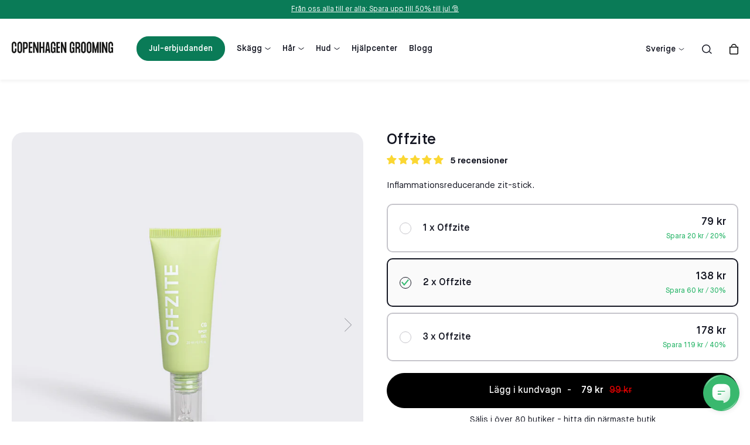

--- FILE ---
content_type: text/html; charset=utf-8
request_url: https://se.cphgrooming.com/products/offzite
body_size: 45581
content:
<!doctype html>
<html lang="sv">
  <head>
    <meta name="google-site-verification" content="">
    <meta charset="utf-8">
    <meta http-equiv="X-UA-Compatible" content="IE=edge">
    <meta name="viewport" content="width=device-width, initial-scale=1.0">
    <meta name="theme-color" content="">

    <title>Offzite</title><meta name="description" content="Inflammationsreducerande zit-stick.">

<meta property="og:site_name" content="Copenhagen Grooming Sweden">
<meta property="og:url" content="https://se.cphgrooming.com/products/offzite">
<meta property="og:title" content="Offzite">
<meta property="og:type" content="product">
<meta property="og:description" content="Inflammationsreducerande zit-stick.">
<meta name="description" content="Inflammationsreducerande zit-stick."><meta property="og:image" content="http://se.cphgrooming.com/cdn/shop/products/1_4e34d6e2-9d71-413a-952d-cc88ab311864.png?v=1652965406">
  <meta property="og:image:secure_url" content="https://se.cphgrooming.com/cdn/shop/products/1_4e34d6e2-9d71-413a-952d-cc88ab311864.png?v=1652965406">
  <meta property="og:image:width" content="1500">
  <meta property="og:image:height" content="1500"><meta property="og:price:amount" content="79">
  <meta property="og:price:currency" content="SEK"><meta name="twitter:card" content="summary_large_image">
<meta name="twitter:title" content="Offzite">
<meta name="twitter:description" content="Inflammationsreducerande zit-stick.">
<meta content="product" data-shopify-resource-page-type>
<script type="application/ld+json">
      {
          "@context": "https://schema.org",
          "type": "SiteNavigationElement",
          "@graph": [{
        "@context": "https://schema.org/",
              "@type": "SiteNavigationElement",
              "@id": "#",
              "name": "Jul-erbjudanden",
              "url": "/collections/christmas"
          },{
        "@context": "https://schema.org/",
              "@type": "SiteNavigationElement",
              "@id": "#",
              "name": "Skägg",
              "url": "/collections/beard"
          },{
        "@context": "https://schema.org/",
              "@type": "SiteNavigationElement",
              "@id": "#",
              "name": "Hår",
              "url": "/collections/hair-growth"
          },{
        "@context": "https://schema.org/",
              "@type": "SiteNavigationElement",
              "@id": "#",
              "name": "Hud",
              "url": "/collections/skin-care"
          },{
        "@context": "https://schema.org/",
              "@type": "SiteNavigationElement",
              "@id": "#",
              "name": "Hjälpcenter",
              "url": "/pages/help-center"
          },{
        "@context": "https://schema.org/",
              "@type": "SiteNavigationElement",
              "@id": "#",
              "name": "Blogg",
              "url": "/blogs/the-journey"
          }]
      }
    </script><script type="application/ld+json">
      {
        "@context": "https://schema.org",
        "@type": "Organization",
        "name": "Copenhagen Grooming",
        "url": "https://se.cphgrooming.com",
        "logo": "",
        "alternateName": "CPH Grooming",
        "sameAs": ["https://www.facebook.com/CopenhagenGrooming/","https://www.instagram.com/copenhagengrooming/","https://www.youtube.com/channel/UCsLnoe_Fw2Dq-ffApPJvmSQ"]
      }
    </script>
    <script type="application/ld+json">
      {
        "@context": "https://schema.org",
        "@type": "WebSite",
        "url": "https://se.cphgrooming.com",
        "potentialAction": {
          "@type": "SearchAction",
          "target": "https://se.cphgrooming.com/search?q={search_term}",
          "query-input": "required name=search_term"
        }
      }
    </script><script type="application/ld+json">
      [
        {
          "@context": "https://schema.org",
          "@type": "WebPage",
          "name": "Offzite",
          "description": "Inflammationsreducerande zit-stick."
        },
        {
          "@context": "https://schema.org",
          "@type": "WPHeader",
          "url": "https://se.cphgrooming.com/products/offzite",
          "headline": "Copenhagen Grooming",
          "description": "Inflammationsreducerande zit-stick."
        },
        {
          "@context": "https://schema.org",
          "@type": "WPFooter",
          "url": "https://se.cphgrooming.com/products/offzite",
          "headline": "Copenhagen Grooming",
          "description": "Inflammationsreducerande zit-stick.",
          "copyrightYear": "2021"
        }
      ]
    </script>
<link rel="canonical" href="https://se.cphgrooming.com/products/offzite">

<link rel="alternate" hreflang="x-default" href="https://cphgrooming.com/"><link href="https://cphgrooming.com/en-au/products/offzite" hreflang="en-AU" rel="alternate"><link href="https://cphgrooming.com/en-ca/products/offzite" hreflang="en-CA" rel="alternate"><link href="https://dk.cphgrooming.com/products/offzite" hreflang="en-DK" rel="alternate"><link href="https://cphgrooming.com/en-eu/products/offzite" hreflang="en-AL" rel="alternate"><link href="https://cphgrooming.com/en-eu/products/offzite" hreflang="en-AT" rel="alternate"><link href="https://cphgrooming.com/en-eu/products/offzite" hreflang="en-BE" rel="alternate"><link href="https://cphgrooming.com/en-eu/products/offzite" hreflang="en-BG" rel="alternate"><link href="https://cphgrooming.com/en-eu/products/offzite" hreflang="en-HR" rel="alternate"><link href="https://cphgrooming.com/en-eu/products/offzite" hreflang="en-CY" rel="alternate"><link href="https://cphgrooming.com/en-eu/products/offzite" hreflang="en-CZ" rel="alternate"><link href="https://cphgrooming.com/en-eu/products/offzite" hreflang="en-EE" rel="alternate"><link href="https://cphgrooming.com/en-eu/products/offzite" hreflang="en-FO" rel="alternate"><link href="https://cphgrooming.com/en-eu/products/offzite" hreflang="en-FI" rel="alternate"><link href="https://cphgrooming.com/en-eu/products/offzite" hreflang="en-GR" rel="alternate"><link href="https://cphgrooming.com/en-eu/products/offzite" hreflang="en-HU" rel="alternate"><link href="https://cphgrooming.com/en-eu/products/offzite" hreflang="en-IS" rel="alternate"><link href="https://cphgrooming.com/en-eu/products/offzite" hreflang="en-IE" rel="alternate"><link href="https://cphgrooming.com/en-eu/products/offzite" hreflang="en-IT" rel="alternate"><link href="https://cphgrooming.com/en-eu/products/offzite" hreflang="en-LV" rel="alternate"><link href="https://cphgrooming.com/en-eu/products/offzite" hreflang="en-LT" rel="alternate"><link href="https://cphgrooming.com/en-eu/products/offzite" hreflang="en-LU" rel="alternate"><link href="https://cphgrooming.com/en-eu/products/offzite" hreflang="en-MT" rel="alternate"><link href="https://cphgrooming.com/en-eu/products/offzite" hreflang="en-MD" rel="alternate"><link href="https://cphgrooming.com/en-eu/products/offzite" hreflang="en-ME" rel="alternate"><link href="https://cphgrooming.com/en-eu/products/offzite" hreflang="en-PL" rel="alternate"><link href="https://cphgrooming.com/en-eu/products/offzite" hreflang="en-PT" rel="alternate"><link href="https://cphgrooming.com/en-eu/products/offzite" hreflang="en-RO" rel="alternate"><link href="https://cphgrooming.com/en-eu/products/offzite" hreflang="en-RS" rel="alternate"><link href="https://cphgrooming.com/en-eu/products/offzite" hreflang="en-SK" rel="alternate"><link href="https://cphgrooming.com/en-eu/products/offzite" hreflang="en-SI" rel="alternate"><link href="https://cphgrooming.com/en-eu/products/offzite" hreflang="en-ES" rel="alternate"><link href="https://cphgrooming.com/en-eu/products/offzite" hreflang="en-FR" rel="alternate"><link href="https://cphgrooming.com/en-de/products/offzite" hreflang="en-DE" rel="alternate"><link href="https://cphgrooming.com/products/offzite" hreflang="en-NL" rel="alternate"><link href="https://cphgrooming.com/en-no/products/offzite" hreflang="en-NO" rel="alternate"><link href="https://cphgrooming.com/en-no/products/offzite" hreflang="en-SJ" rel="alternate"><link href="https://se.cphgrooming.com/products/offzite" hreflang="en-SE" rel="alternate"><link href="https://cphgrooming.com/en-ch/products/offzite" hreflang="en-CH" rel="alternate"><link href="https://cphgrooming.com/en-gb/products/offzite" hreflang="en-GB" rel="alternate"><link href="//se.cphgrooming.com/cdn/shop/t/38/assets/reset.css?v=25076454020461392471762115851" rel="stylesheet" type="text/css" media="all" /><style>
    /* Fonts */@font-face {
        font-family: 'FormulaCondensed';
        src: url(//se.cphgrooming.com/cdn/shop/files/FormulaCondensed-Bold.woff2?v=13713858562904872262);
        font-weight: 700;
        font-display: swap;
      }@font-face {
        font-family: 'FormulaCondensed';
        src: url(//se.cphgrooming.com/cdn/shop/files/FormulaCondensed-Medium.woff2?v=12387131884068652400);
        font-weight: 600;
        font-display: swap;
      }@font-face {
        font-family: 'FormulaCondensed';
        src: url(//se.cphgrooming.com/cdn/shop/files/FormulaCondensed-UltraLight.woff2?v=6208489282812852419);
        font-weight: 200;
        font-display: swap;
      }@font-face {
        font-family: 'MaisonNeue';
        src: url(//se.cphgrooming.com/cdn/shop/files/MaisonNeue-Bold.woff2?v=4902367670152456219);
        font-weight: 600;
        font-display: swap;
      }@font-face {
        font-family: 'MaisonNeue';
        src: url(//se.cphgrooming.com/cdn/shop/files/MaisonNeue-Book.woff2?v=17364916077098693860);
        font-weight: 300;
        font-display: swap;
      }@font-face {
        font-family: 'MaisonNeue';
        src: url(//se.cphgrooming.com/cdn/shop/files/MaisonNeue-Demi.woff2?v=1630084629644659831);
        font-weight: 500;
        font-display: swap;
      }@font-face {
        font-family: 'MaisonNeue';
        src: url(//se.cphgrooming.com/cdn/shop/files/MaisonNeue-Medium.woff2?v=17426208191202137996);
        font-weight: 400;
        font-display: swap;
      }@font-face {
        font-family: 'MaisonNeue-Mono';
        src: url(//se.cphgrooming.com/cdn/shop/files/MaisonNeue-Mono.woff2?v=759233315600233332);
        font-weight: 300;
        font-display: swap;
      }:root {
      /* Page width */
      --page-width: 1405px;

      /* Spacings */
      --spacing-tn: 5px;
      --spacing-xs: 10px;
      --spacing-sm: 20px;
      --spacing-md: 40px;
      --spacing-lg: 50px;
      --spacing-xl: 60px;

      /* Border radius */
      --border-radius: 20px;
      --border-radius-light: 10px;
      --border-radius-input: 30px;
      --border-radius-badge: 20px;

      /* Colors */
      --color-lightgrey: #fafafa;
      --color-grey: #ececf0;
      --color-mediumgrey: #c6c5cb;
      --color-darkgrey: #696a6f;
      --color-black: #151723;
      --color-white: #fff;--color-electricblue: #2845ff;
        --color-electricgreen: #30b86e;
        --color-electricyellow: #dcfc00;
        --color-red: #e80036;--color-blue: #aac0d3;
      --color-purple: #b1b1c5;
      --color-orange: #d88d6d;
      --color-brown: #b3aaa0;
      --color-black-hover: rgba(21, 23, 35, 0.8);
      --color-white-hover: rgba(255, 255, 255, 0.8);

      /* Fonts */
      --font-style-text: "normal";
      --font-weight-demi: 500;

        /* Shadow */
      --background-darken: rgba(0, 0, 0, 0.6);
      --shadow-header: 0px 3px 5px 0px rgb(0 0 0 / 5%);
      --shadow-dark: 0px -10px 8px -12px rgba(0, 0, 0, 0.39);
    }h4, .h4, .h4 h1, .h4 h2, .h4 h3, .h4 h4, .h4 h5 {
              font-family: "FormulaCondensed";
              font-weight: 700;
              font-size: 35px;
              letter-spacing: 0.7px;
              line-height: 40px;
            }@media screen and (min-width: 880px) {
            h4, .h4, .h4 h1, .h4 h2, .h4 h3, .h4 h4, .h4 h5 {
              font-size: 70px;
              letter-spacing: 1.4px;
              line-height: 77px;
            }}.rich-h2 h1, .rich-h2 h2, .rich-h2 h3, .rich-h2 h4, .rich-h2 h5, .rich-h2 h6, .rich-h2 p, .rich-h4 h1, .rich-h4 h2, .rich-h4 h3, .rich-h4 h4, .rich-h4 h5, .rich-h4 h6, .rich-h4 p {
              font-family: "FormulaCondensed";
              font-weight: 600;
              font-size: 30px;
              letter-spacing: 0.6px;
              line-height: 35px;
            }@media screen and (min-width: 880px) {
            .rich-h2 h1, .rich-h2 h2, .rich-h2 h3, .rich-h2 h4, .rich-h2 h5, .rich-h2 h6, .rich-h2 p, .rich-h4 h1, .rich-h4 h2, .rich-h4 h3, .rich-h4 h4, .rich-h4 h5, .rich-h4 h6, .rich-h4 p {
              font-size: 40px;
              letter-spacing: 0.8px;
              line-height: 45px;
            }}h2, .h2, .h2 h1, .h2 h2, .h2 h3, .h2 h4, .h2 h5 {
              font-family: "FormulaCondensed";
              font-weight: 600;
              font-size: 30px;
              letter-spacing: 0.6px;
              line-height: 35px;
            }@media screen and (min-width: 880px) {
            h2, .h2, .h2 h1, .h2 h2, .h2 h3, .h2 h4, .h2 h5 {
              font-size: 40px;
              letter-spacing: 0.8px;
              line-height: 45px;
            }}h5, .h5, .h5 h1, .h5 h2, .h5 h3, .h5 h4, .h5 h5 {
              font-family: "FormulaCondensed";
              font-weight: 200;
              font-size: 35px;
              letter-spacing: 0.7px;
              line-height: 40px;
            }@media screen and (min-width: 880px) {
            h5, .h5, .h5 h1, .h5 h2, .h5 h3, .h5 h4, .h5 h5 {
              font-size: 70px;
              letter-spacing: 1.4px;
              line-height: 77px;
            }}h2\:secondary {
              font-family: "MaisonNeue";
              font-weight: 600;
              font-size: 22px;
              letter-spacing: 0.0px;
              line-height: 22px;
            }@media screen and (min-width: 880px) {
            h2\:secondary {
              font-size: 26px;
              letter-spacing: 0.0px;
              line-height: 22px;
            }}h3, .h3, .h3 h1, .h3 h2, .h3 h3, .h3 h4, .h3 h5 {
              font-family: "MaisonNeue";
              font-weight: 600;
              font-size: 18px;
              letter-spacing: 0.0px;
              line-height: 22px;
            }@media screen and (min-width: 880px) {
            h3, .h3, .h3 h1, .h3 h2, .h3 h3, .h3 h4, .h3 h5 {
              font-size: 22px;
              letter-spacing: 0.0px;
              line-height: 30px;
            }}body {
              font-family: "MaisonNeue";
              font-weight: 300;
              font-size: 14px;
              letter-spacing: 0.0px;
              line-height: 20px;
            }:root {
              --font-size-base: 14px;
              --font-family-text: "MaisonNeue";
              --font-weight-text: 300;
            }@media screen and (min-width: 880px) {
            body {
              font-size: 16px;
              letter-spacing: 0.0px;
              line-height: 24px;
            }:root {
                --font-size-base: 16px;
              }}.body2 {
              font-family: "MaisonNeue";
              font-weight: 300;
              font-size: 12px;
              letter-spacing: 0.0px;
              line-height: 16px;
            }@media screen and (min-width: 880px) {
            .body2 {
              font-size: 14px;
              letter-spacing: 0.0px;
              line-height: 20px;
            }}h1, .h1 {
              font-family: "MaisonNeue";
              font-weight: 500;
              font-size: 16px;
              letter-spacing: 0.3px;
              line-height: 20px;
            }@media screen and (min-width: 880px) {
            h1, .h1 {
              font-size: 18px;
              letter-spacing: 0.36px;
              line-height: 20px;
            }}.highlight {
              font-family: "MaisonNeue";
              font-weight: 400;
              font-size: 14px;
              letter-spacing: 0.0px;
              line-height: 20px;
            }@media screen and (min-width: 880px) {
            .highlight {
              font-size: 16px;
              letter-spacing: 0.0px;
              line-height: 22px;
            }}a, .link {
              font-family: "MaisonNeue";
              font-weight: 400;
              font-size: 14px;
              letter-spacing: 0.0px;
              line-height: 18px;
            }@media screen and (min-width: 880px) {
            a, .link {
              font-size: 16px;
              letter-spacing: 0.0px;
              line-height: 20px;
            }}.body3, .body3 h1, .body3 h2, .body3 h3, .body3 h4, .body3 h5, .body3 h6, .body3 p {
              font-family: "MaisonNeue-Mono";
              font-weight: 300;
              font-size: 20px;
              letter-spacing: -1.0px;
              line-height: 28px;
            }@media screen and (min-width: 880px) {
            .body3, .body3 h1, .body3 h2, .body3 h3, .body3 h4, .body3 h5, .body3 h6, .body3 p {
              font-size: 30px;
              letter-spacing: -1.5px;
              line-height: 40px;
            }}/* MD-UP */
    @media screen and (min-width: 880px) {
      :root {
        /* Spacings md-up */
        --spacing-xl: 90px;
      }
    }
</style>
<link href="//se.cphgrooming.com/cdn/shop/t/38/assets/main.css?v=168511374485919990971762115851" rel="stylesheet" type="text/css" media="all" /><link href="//se.cphgrooming.com/cdn/shop/t/38/assets/snippet-product-card.css?v=143000183106928232171762115851" rel="stylesheet" type="text/css" media="all" /><style data-shopify>/* Product card + product template - Custom Badges */[data-product-badge="Bästa priset någonsin"] {
        background-color: #14161d;
        color: #ffe500;
        border-color: #14161d;
      }[data-product-badge="Största besparingen någonsin!"] {
        background-color: #14161d;
        color: #ffe500;
        border-color: #14161d;
      }[data-product-badge="Största rabatten!"] {
        background-color: #2845ff;
        color: #ffffff;
        border-color: #ffffff;
      }[data-product-badge="Black Friday Test"] {
        background-color: #000000;
        color: #d9fa00;
        border-color: #000000;
      }[data-product-badge="Fri frakt"] {
        background-color: #2845ff;
        color: #ffffff;
        border-color: #ffffff;
      }[data-product-badge="Hårväxttrio!"] {
        background-color: #14161d;
        color: #ffe500;
        border-color: #14161d;
      }[data-product-badge="CYBER MONDAY"] {
        background-color: #2845ff;
        color: #ffffff;
        border-color: #ffffff;
      }[data-product-badge="Cyber Monday Erbjudande"] {
        background-color: #000000;
        color: #00d8e1;
        border-color: #00d8e1;
      }[data-product-badge="Essentiell hudvård – stora besparingar"] {
        background-color: #14161d;
        color: #ffe500;
        border-color: #14161d;
      }[data-product-badge="Exklusivt kombinationserbjudande!"] {
        background-color: #14161d;
        color: #ffe500;
        border-color: #14161d;
      }[data-product-badge="STORA Paket Rabatter"] {
        background-color: #000000;
        color: #f8eb97;
        border-color: #000000;
      }[data-product-badge="FREE Activator"] {
        background-color: #2845ff;
        color: #ffffff;
        border-color: #ffffff;
      }[data-product-badge="Halloween-erbjudanden"] {
        background-color: #161718;
        color: #bdff00;
        border-color: #161718;
      }[data-product-badge="Hårväxtförstärkare"] {
        background-color: #14161d;
        color: #ffe500;
        border-color: #14161d;
      }[data-product-badge="JANUARIREA"] {
        background-color: #dcfc00;
        color: #181929;
        border-color: #dcfc00;
      }[data-product-badge="JULERBJUDANDE"] {
        background-color: #19573a;
        color: #ffffff;
        border-color: #19573a;
      }[data-product-badge="Kituppgradering - Missa inte!"] {
        background-color: #14161d;
        color: #ffe500;
        border-color: #14161d;
      }[data-product-badge="Lågt lager"] {
        background-color: #2845ff;
        color: #ffffff;
        border-color: #ffffff;
      }[data-product-badge="LÅGT LAGER!"] {
        background-color: #ffd612;
        color: #000000;
        border-color: #ffffff;
      }[data-product-badge="May Days"] {
        background-color: #fbd733;
        color: #161718;
        border-color: #fbd733;
      }[data-product-badge="Money Back Guarantee"] {
        background-color: #ffd612;
        color: #000000;
        border-color: #ffd612;
      }[data-product-badge="PåSKREA"] {
        background-color: #febf31;
        color: #ffffff;
        border-color: #febf31;
      }[data-product-badge="Power Duo besparingar!"] {
        background-color: #14161d;
        color: #ffe500;
        border-color: #14161d;
      }[data-product-badge="Premium rulle - Bästa pris!"] {
        background-color: #14161d;
        color: #ffe500;
        border-color: #14161d;
      }[data-product-badge="Spara på kit!"] {
        background-color: #0800ff;
        color: #ffffff;
        border-color: #0800ff;
      }[data-product-badge="Skäggtillväxtförstärkare"] {
        background-color: #14161d;
        color: #ffe500;
        border-color: #14161d;
      }[data-product-badge="Skäggfärg – Black Friday!"] {
        background-color: #14161d;
        color: #ffe500;
        border-color: #14161d;
      }[data-product-badge="Ultimata Hair Growth Kit!"] {
        background-color: #14161d;
        color: #ffe500;
        border-color: #14161d;
      }[data-product-badge="NY PRODUKT"] {
        background-color: #ffffff;
        color: #000000;
        border-color: #ffffff;
      }/* Header + mobile menu - Custom Badges */[data-link-title="Black Friday Test"] a {background-color: #000000 !important;
          padding: var(--spacing-xs) var(--spacing-sm);
          border-radius: var(--border-radius-badge);
          white-space: nowrap;color: #d9fa00 !important;border: 1px solid #000000;}[data-link-title="Jul-erbjudanden"] a {background-color: #0a7b57 !important;
          padding: var(--spacing-xs) var(--spacing-sm);
          border-radius: var(--border-radius-badge);
          white-space: nowrap;color: #ffffff !important;border: 1px solid #0a7b57;}[data-link-title="Spring Sale"] a {background-color: #0800ff !important;
          padding: var(--spacing-xs) var(--spacing-sm);
          border-radius: var(--border-radius-badge);
          white-space: nowrap;color: #ffffff !important;border: 1px solid #0800ff;}[data-link-title="Spara på kits"] a {background-color: #0800ff !important;
          padding: var(--spacing-xs) var(--spacing-sm);
          border-radius: var(--border-radius-badge);
          white-space: nowrap;color: #ffffff !important;border: 1px solid #0800ff;}[data-link-title="CYBER MONDAY"] a {background-color: #000000 !important;
          padding: var(--spacing-xs) var(--spacing-sm);
          border-radius: var(--border-radius-badge);
          white-space: nowrap;color: #00d8e1 !important;border: 1px solid #00d8e1;}[data-link-title="Halloween-erbjudanden"] a {background-color: #161718 !important;
          padding: var(--spacing-xs) var(--spacing-sm);
          border-radius: var(--border-radius-badge);
          white-space: nowrap;color: #bdff00 !important;border: 1px solid #161718;}[data-link-title="Halloween-Erbjudanden"] a {background-color: #f58e19 !important;
          padding: var(--spacing-xs) var(--spacing-sm);
          border-radius: var(--border-radius-badge);
          white-space: nowrap;color: #151723 !important;border: 1px solid #f58e19;}[data-link-title="Vinterrea"] a {background-color: #251a67 !important;
          padding: var(--spacing-xs) var(--spacing-sm);
          border-radius: var(--border-radius-badge);
          white-space: nowrap;color: #ffffff !important;border: 1px solid #251a67;}[data-link-title="Julrea"] a {background-color: #19573a !important;
          padding: var(--spacing-xs) var(--spacing-sm);
          border-radius: var(--border-radius-badge);
          white-space: nowrap;color: #ffffff !important;border: 1px solid #19573a;}[data-link-title="May Days"] a {background-color: #fbd733 !important;
          padding: var(--spacing-xs) var(--spacing-sm);
          border-radius: var(--border-radius-badge);
          white-space: nowrap;color: #161718 !important;border: 1px solid #fbd733;}[data-link-title="PÅSKREA"] a {background-color: #febf31 !important;
          padding: var(--spacing-xs) var(--spacing-sm);
          border-radius: var(--border-radius-badge);
          white-space: nowrap;color: #ffffff !important;border: 1px solid #febf31;}[data-link-title="STORA Paket Rabatter"] a {background-color: #000000 !important;
          padding: var(--spacing-xs) var(--spacing-sm);
          border-radius: var(--border-radius-badge);
          white-space: nowrap;color: #f8eb97 !important;border: 1px solid #000000;}/* Product card button - different states */
   [data-product-form] button[data-state="loading"]::after{
      content: "Lägga till..."
    }

    [data-product-form] button[data-state="success"]::after{
      content: "Tillagd"
    }

    /* Collection/Shopping countdown styles */
    .countdown--collection {
      color: #000000;}</style><style>
.product-card__splash-item {
  width:35%;
  --pos-top:25%;
  --pos-left:10px;
}
</style><link href="//se.cphgrooming.com/cdn/shop/t/38/assets/element-text_block.css?v=96206175974239137591762115851" rel="stylesheet" type="text/css" media="all" /><link href="//se.cphgrooming.com/cdn/shop/t/38/assets/component-dropdown.css?v=130512984239797614821762115851" rel="stylesheet" type="text/css" media="all" /><link rel="shortcut icon" href="//se.cphgrooming.com/cdn/shop/files/Favicon_CG-02.png?crop=center&height=100&v=1694441159&width=100" type="image/x-icon">
      <link rel="icon" href="//se.cphgrooming.com/cdn/shop/files/Favicon_CG-02.png?crop=center&height=32&v=1694441159&width=32" type="image/x-icon"><script>window.performance && window.performance.mark && window.performance.mark('shopify.content_for_header.start');</script><meta name="facebook-domain-verification" content="fov0p6nuy61tnjz1iocmoj5mqy11j7">
<meta id="shopify-digital-wallet" name="shopify-digital-wallet" content="/62418845933/digital_wallets/dialog">
<meta name="shopify-checkout-api-token" content="99e7cf7dd845d6d8cb28e57aaae49b4a">
<meta id="in-context-paypal-metadata" data-shop-id="62418845933" data-venmo-supported="false" data-environment="production" data-locale="en_US" data-paypal-v4="true" data-currency="SEK">
<link rel="alternate" hreflang="x-default" href="https://se.cphgrooming.com/products/offzite">
<link rel="alternate" hreflang="sv-SE" href="https://se.cphgrooming.com/products/offzite">
<link rel="alternate" hreflang="en-SE" href="https://se.cphgrooming.com/en/products/offzite">
<link rel="alternate" type="application/json+oembed" href="https://se.cphgrooming.com/products/offzite.oembed">
<script async="async" src="/checkouts/internal/preloads.js?locale=sv-SE"></script>
<script id="shopify-features" type="application/json">{"accessToken":"99e7cf7dd845d6d8cb28e57aaae49b4a","betas":["rich-media-storefront-analytics"],"domain":"se.cphgrooming.com","predictiveSearch":true,"shopId":62418845933,"locale":"sv"}</script>
<script>var Shopify = Shopify || {};
Shopify.shop = "copenhagen-grooming-sek.myshopify.com";
Shopify.locale = "sv";
Shopify.currency = {"active":"SEK","rate":"1.0"};
Shopify.country = "SE";
Shopify.theme = {"name":"CG\/SoKind 1.0.0.9.5 by WDN.DK - BF EDITION","id":182287663485,"schema_name":"CG","schema_version":"1.0.0.9.5","theme_store_id":null,"role":"main"};
Shopify.theme.handle = "null";
Shopify.theme.style = {"id":null,"handle":null};
Shopify.cdnHost = "se.cphgrooming.com/cdn";
Shopify.routes = Shopify.routes || {};
Shopify.routes.root = "/";</script>
<script type="module">!function(o){(o.Shopify=o.Shopify||{}).modules=!0}(window);</script>
<script>!function(o){function n(){var o=[];function n(){o.push(Array.prototype.slice.apply(arguments))}return n.q=o,n}var t=o.Shopify=o.Shopify||{};t.loadFeatures=n(),t.autoloadFeatures=n()}(window);</script>
<script id="shop-js-analytics" type="application/json">{"pageType":"product"}</script>
<script defer="defer" async type="module" src="//se.cphgrooming.com/cdn/shopifycloud/shop-js/modules/v2/client.init-shop-cart-sync_BQwl-Ipk.sv.esm.js"></script>
<script defer="defer" async type="module" src="//se.cphgrooming.com/cdn/shopifycloud/shop-js/modules/v2/chunk.common_FQeHycxS.esm.js"></script>
<script type="module">
  await import("//se.cphgrooming.com/cdn/shopifycloud/shop-js/modules/v2/client.init-shop-cart-sync_BQwl-Ipk.sv.esm.js");
await import("//se.cphgrooming.com/cdn/shopifycloud/shop-js/modules/v2/chunk.common_FQeHycxS.esm.js");

  window.Shopify.SignInWithShop?.initShopCartSync?.({"fedCMEnabled":true,"windoidEnabled":true});

</script>
<script>(function() {
  var isLoaded = false;
  function asyncLoad() {
    if (isLoaded) return;
    isLoaded = true;
    var urls = ["https:\/\/ecommerce.ordertracker.com\/orderstatus.js?shop=copenhagen-grooming-sek.myshopify.com","https:\/\/s3.eu-west-1.amazonaws.com\/production-klarna-il-shopify-osm\/0b7fe7c4a98ef8166eeafee767bc667686567a25\/copenhagen-grooming-sek.myshopify.com-1762172393603.js?shop=copenhagen-grooming-sek.myshopify.com"];
    for (var i = 0; i < urls.length; i++) {
      var s = document.createElement('script');
      s.type = 'text/javascript';
      s.async = true;
      s.src = urls[i];
      var x = document.getElementsByTagName('script')[0];
      x.parentNode.insertBefore(s, x);
    }
  };
  if(window.attachEvent) {
    window.attachEvent('onload', asyncLoad);
  } else {
    window.addEventListener('load', asyncLoad, false);
  }
})();</script>
<script id="__st">var __st={"a":62418845933,"offset":3600,"reqid":"677b75c7-8495-42aa-9225-6bcd34700a42-1766724577","pageurl":"se.cphgrooming.com\/products\/offzite","u":"712cfcb89c37","p":"product","rtyp":"product","rid":7554915795181};</script>
<script>window.ShopifyPaypalV4VisibilityTracking = true;</script>
<script id="captcha-bootstrap">!function(){'use strict';const t='contact',e='account',n='new_comment',o=[[t,t],['blogs',n],['comments',n],[t,'customer']],c=[[e,'customer_login'],[e,'guest_login'],[e,'recover_customer_password'],[e,'create_customer']],r=t=>t.map((([t,e])=>`form[action*='/${t}']:not([data-nocaptcha='true']) input[name='form_type'][value='${e}']`)).join(','),a=t=>()=>t?[...document.querySelectorAll(t)].map((t=>t.form)):[];function s(){const t=[...o],e=r(t);return a(e)}const i='password',u='form_key',d=['recaptcha-v3-token','g-recaptcha-response','h-captcha-response',i],f=()=>{try{return window.sessionStorage}catch{return}},m='__shopify_v',_=t=>t.elements[u];function p(t,e,n=!1){try{const o=window.sessionStorage,c=JSON.parse(o.getItem(e)),{data:r}=function(t){const{data:e,action:n}=t;return t[m]||n?{data:e,action:n}:{data:t,action:n}}(c);for(const[e,n]of Object.entries(r))t.elements[e]&&(t.elements[e].value=n);n&&o.removeItem(e)}catch(o){console.error('form repopulation failed',{error:o})}}const l='form_type',E='cptcha';function T(t){t.dataset[E]=!0}const w=window,h=w.document,L='Shopify',v='ce_forms',y='captcha';let A=!1;((t,e)=>{const n=(g='f06e6c50-85a8-45c8-87d0-21a2b65856fe',I='https://cdn.shopify.com/shopifycloud/storefront-forms-hcaptcha/ce_storefront_forms_captcha_hcaptcha.v1.5.2.iife.js',D={infoText:'Skyddas av hCaptcha',privacyText:'Integritet',termsText:'Villkor'},(t,e,n)=>{const o=w[L][v],c=o.bindForm;if(c)return c(t,g,e,D).then(n);var r;o.q.push([[t,g,e,D],n]),r=I,A||(h.body.append(Object.assign(h.createElement('script'),{id:'captcha-provider',async:!0,src:r})),A=!0)});var g,I,D;w[L]=w[L]||{},w[L][v]=w[L][v]||{},w[L][v].q=[],w[L][y]=w[L][y]||{},w[L][y].protect=function(t,e){n(t,void 0,e),T(t)},Object.freeze(w[L][y]),function(t,e,n,w,h,L){const[v,y,A,g]=function(t,e,n){const i=e?o:[],u=t?c:[],d=[...i,...u],f=r(d),m=r(i),_=r(d.filter((([t,e])=>n.includes(e))));return[a(f),a(m),a(_),s()]}(w,h,L),I=t=>{const e=t.target;return e instanceof HTMLFormElement?e:e&&e.form},D=t=>v().includes(t);t.addEventListener('submit',(t=>{const e=I(t);if(!e)return;const n=D(e)&&!e.dataset.hcaptchaBound&&!e.dataset.recaptchaBound,o=_(e),c=g().includes(e)&&(!o||!o.value);(n||c)&&t.preventDefault(),c&&!n&&(function(t){try{if(!f())return;!function(t){const e=f();if(!e)return;const n=_(t);if(!n)return;const o=n.value;o&&e.removeItem(o)}(t);const e=Array.from(Array(32),(()=>Math.random().toString(36)[2])).join('');!function(t,e){_(t)||t.append(Object.assign(document.createElement('input'),{type:'hidden',name:u})),t.elements[u].value=e}(t,e),function(t,e){const n=f();if(!n)return;const o=[...t.querySelectorAll(`input[type='${i}']`)].map((({name:t})=>t)),c=[...d,...o],r={};for(const[a,s]of new FormData(t).entries())c.includes(a)||(r[a]=s);n.setItem(e,JSON.stringify({[m]:1,action:t.action,data:r}))}(t,e)}catch(e){console.error('failed to persist form',e)}}(e),e.submit())}));const S=(t,e)=>{t&&!t.dataset[E]&&(n(t,e.some((e=>e===t))),T(t))};for(const o of['focusin','change'])t.addEventListener(o,(t=>{const e=I(t);D(e)&&S(e,y())}));const B=e.get('form_key'),M=e.get(l),P=B&&M;t.addEventListener('DOMContentLoaded',(()=>{const t=y();if(P)for(const e of t)e.elements[l].value===M&&p(e,B);[...new Set([...A(),...v().filter((t=>'true'===t.dataset.shopifyCaptcha))])].forEach((e=>S(e,t)))}))}(h,new URLSearchParams(w.location.search),n,t,e,['guest_login'])})(!0,!0)}();</script>
<script integrity="sha256-4kQ18oKyAcykRKYeNunJcIwy7WH5gtpwJnB7kiuLZ1E=" data-source-attribution="shopify.loadfeatures" defer="defer" src="//se.cphgrooming.com/cdn/shopifycloud/storefront/assets/storefront/load_feature-a0a9edcb.js" crossorigin="anonymous"></script>
<script data-source-attribution="shopify.dynamic_checkout.dynamic.init">var Shopify=Shopify||{};Shopify.PaymentButton=Shopify.PaymentButton||{isStorefrontPortableWallets:!0,init:function(){window.Shopify.PaymentButton.init=function(){};var t=document.createElement("script");t.src="https://se.cphgrooming.com/cdn/shopifycloud/portable-wallets/latest/portable-wallets.sv.js",t.type="module",document.head.appendChild(t)}};
</script>
<script data-source-attribution="shopify.dynamic_checkout.buyer_consent">
  function portableWalletsHideBuyerConsent(e){var t=document.getElementById("shopify-buyer-consent"),n=document.getElementById("shopify-subscription-policy-button");t&&n&&(t.classList.add("hidden"),t.setAttribute("aria-hidden","true"),n.removeEventListener("click",e))}function portableWalletsShowBuyerConsent(e){var t=document.getElementById("shopify-buyer-consent"),n=document.getElementById("shopify-subscription-policy-button");t&&n&&(t.classList.remove("hidden"),t.removeAttribute("aria-hidden"),n.addEventListener("click",e))}window.Shopify?.PaymentButton&&(window.Shopify.PaymentButton.hideBuyerConsent=portableWalletsHideBuyerConsent,window.Shopify.PaymentButton.showBuyerConsent=portableWalletsShowBuyerConsent);
</script>
<script data-source-attribution="shopify.dynamic_checkout.cart.bootstrap">document.addEventListener("DOMContentLoaded",(function(){function t(){return document.querySelector("shopify-accelerated-checkout-cart, shopify-accelerated-checkout")}if(t())Shopify.PaymentButton.init();else{new MutationObserver((function(e,n){t()&&(Shopify.PaymentButton.init(),n.disconnect())})).observe(document.body,{childList:!0,subtree:!0})}}));
</script>
<link id="shopify-accelerated-checkout-styles" rel="stylesheet" media="screen" href="https://se.cphgrooming.com/cdn/shopifycloud/portable-wallets/latest/accelerated-checkout-backwards-compat.css" crossorigin="anonymous">
<style id="shopify-accelerated-checkout-cart">
        #shopify-buyer-consent {
  margin-top: 1em;
  display: inline-block;
  width: 100%;
}

#shopify-buyer-consent.hidden {
  display: none;
}

#shopify-subscription-policy-button {
  background: none;
  border: none;
  padding: 0;
  text-decoration: underline;
  font-size: inherit;
  cursor: pointer;
}

#shopify-subscription-policy-button::before {
  box-shadow: none;
}

      </style>

<script>window.performance && window.performance.mark && window.performance.mark('shopify.content_for_header.end');</script>
<script>
(function () {
  var a = document.createElement('script');
  (a.type = 'text/javascript'),
    (a.async = !0),
    (a.src = 'https://3391018308.cphgrooming.com/javascript/script.js'),
    document.getElementsByTagName('script')[0].appendChild(a);
})();
</script>

<!-- Start Chatbot code -->
<script>
    window.DG_CHAT_WIDGET_CONFIG = {
        widgetId: "8a968a82-6ab6-4b60-aae4-6f69666c7bca",
        env: "eu",
    };
</script>
<script src="https://chat.digitalgenius.com/init.js"></script>
<script>window.dgchat.init();</script>

<!-- Start VWO Async SmartCode -->
<link rel="preconnect" href="https://dev.visualwebsiteoptimizer.com">
<script type="text/javascript" id="vwoCode">
window._vwo_code || (function() {
var account_id=799873,
version=2.0,
settings_tolerance=2000,
hide_element='body',
hide_element_style = 'opacity:0 !important;filter:alpha(opacity=0) !important;background:none !important',
/* DO NOT EDIT BELOW THIS LINE */
f=false,w=window,d=document,v=d.querySelector('#vwoCode'),cK='_vwo_'+account_id+'_settings',cc={};try{var c=JSON.parse(localStorage.getItem('_vwo_'+account_id+'_config'));cc=c&&typeof c==='object'?c:{}}catch(e){}var stT=cc.stT==='session'?w.sessionStorage:w.localStorage;code={use_existing_jquery:function(){return typeof use_existing_jquery!=='undefined'?use_existing_jquery:undefined},library_tolerance:function(){return typeof library_tolerance!=='undefined'?library_tolerance:undefined},settings_tolerance:function(){return cc.sT||settings_tolerance},hide_element_style:function(){return'{'+(cc.hES||hide_element_style)+'}'},hide_element:function(){return typeof cc.hE==='string'?cc.hE:hide_element},getVersion:function(){return version},finish:function(){if(!f){f=true;var e=d.getElementById('_vis_opt_path_hides');if(e)e.parentNode.removeChild(e)}},finished:function(){return f},load:function(e){var t=this.getSettings(),n=d.createElement('script'),i=this;if(t){n.textContent=t;d.getElementsByTagName('head')[0].appendChild(n);if(!w.VWO||VWO.caE){stT.removeItem(cK);i.load(e)}}else{n.fetchPriority='high';n.src=e;n.type='text/javascript';n.onerror=function(){_vwo_code.finish()};d.getElementsByTagName('head')[0].appendChild(n)}},getSettings:function(){try{var e=stT.getItem(cK);if(!e){return}e=JSON.parse(e);if(Date.now()>e.e){stT.removeItem(cK);return}return e.s}catch(e){return}},init:function(){if(d.URL.indexOf('__vwo_disable__')>-1)return;var e=this.settings_tolerance();w._vwo_settings_timer=setTimeout(function(){_vwo_code.finish();stT.removeItem(cK)},e);var t=d.currentScript,n=d.createElement('style'),i=this.hide_element(),r=t&&!t.async&&i?i+this.hide_element_style():'',c=d.getElementsByTagName('head')[0];n.setAttribute('id','_vis_opt_path_hides');v&&n.setAttribute('nonce',v.nonce);n.setAttribute('type','text/css');if(n.styleSheet)n.styleSheet.cssText=r;else n.appendChild(d.createTextNode(r));c.appendChild(n);this.load('https://dev.visualwebsiteoptimizer.com/j.php?a='+account_id+'&u='+encodeURIComponent(d.URL)+'&vn='+version)}};w._vwo_code=code;code.init();})();
</script>
<!-- End VWO Async SmartCode --><!-- BEGIN app block: shopify://apps/instafeed/blocks/head-block/c447db20-095d-4a10-9725-b5977662c9d5 --><link rel="preconnect" href="https://cdn.nfcube.com/">
<link rel="preconnect" href="https://scontent.cdninstagram.com/">


  <script>
    document.addEventListener('DOMContentLoaded', function () {
      let instafeedScript = document.createElement('script');

      
        instafeedScript.src = 'https://storage.nfcube.com/instafeed-a2756149fc484f3b710b9015d75ebdec.js';
      

      document.body.appendChild(instafeedScript);
    });
  </script>





<!-- END app block --><!-- BEGIN app block: shopify://apps/klaviyo-email-marketing-sms/blocks/klaviyo-onsite-embed/2632fe16-c075-4321-a88b-50b567f42507 -->












  <script async src="https://static.klaviyo.com/onsite/js/RRg6nN/klaviyo.js?company_id=RRg6nN"></script>
  <script>!function(){if(!window.klaviyo){window._klOnsite=window._klOnsite||[];try{window.klaviyo=new Proxy({},{get:function(n,i){return"push"===i?function(){var n;(n=window._klOnsite).push.apply(n,arguments)}:function(){for(var n=arguments.length,o=new Array(n),w=0;w<n;w++)o[w]=arguments[w];var t="function"==typeof o[o.length-1]?o.pop():void 0,e=new Promise((function(n){window._klOnsite.push([i].concat(o,[function(i){t&&t(i),n(i)}]))}));return e}}})}catch(n){window.klaviyo=window.klaviyo||[],window.klaviyo.push=function(){var n;(n=window._klOnsite).push.apply(n,arguments)}}}}();</script>

  
    <script id="viewed_product">
      if (item == null) {
        var _learnq = _learnq || [];

        var MetafieldReviews = null
        var MetafieldYotpoRating = null
        var MetafieldYotpoCount = null
        var MetafieldLooxRating = null
        var MetafieldLooxCount = null
        var okendoProduct = null
        var okendoProductReviewCount = null
        var okendoProductReviewAverageValue = null
        try {
          // The following fields are used for Customer Hub recently viewed in order to add reviews.
          // This information is not part of __kla_viewed. Instead, it is part of __kla_viewed_reviewed_items
          MetafieldReviews = {"rating":{"scale_min":"1.0","scale_max":"5.0","value":"4.8"},"rating_count":5};
          MetafieldYotpoRating = null
          MetafieldYotpoCount = null
          MetafieldLooxRating = null
          MetafieldLooxCount = null

          okendoProduct = null
          // If the okendo metafield is not legacy, it will error, which then requires the new json formatted data
          if (okendoProduct && 'error' in okendoProduct) {
            okendoProduct = null
          }
          okendoProductReviewCount = okendoProduct ? okendoProduct.reviewCount : null
          okendoProductReviewAverageValue = okendoProduct ? okendoProduct.reviewAverageValue : null
        } catch (error) {
          console.error('Error in Klaviyo onsite reviews tracking:', error);
        }

        var item = {
          Name: "Offzite",
          ProductID: 7554915795181,
          Categories: ["750000 customers","Alla produkter","Alla produkter","Black Friday","Flash Sale","Halloweenrea","Januarirea","May Days","Outlet Sale","Påskrea","Skägg","Skäggvård","Skäggvård (Januarirea)","Summer Sale","Under 300 kr","Vårrensning","Weekend Deals","World Beard Day"],
          ImageURL: "https://se.cphgrooming.com/cdn/shop/products/1_4e34d6e2-9d71-413a-952d-cc88ab311864_grande.png?v=1652965406",
          URL: "https://se.cphgrooming.com/products/offzite",
          Brand: "Copenhagen Grooming Sweden",
          Price: "79 kr",
          Value: "79",
          CompareAtPrice: "99 kr"
        };
        _learnq.push(['track', 'Viewed Product', item]);
        _learnq.push(['trackViewedItem', {
          Title: item.Name,
          ItemId: item.ProductID,
          Categories: item.Categories,
          ImageUrl: item.ImageURL,
          Url: item.URL,
          Metadata: {
            Brand: item.Brand,
            Price: item.Price,
            Value: item.Value,
            CompareAtPrice: item.CompareAtPrice
          },
          metafields:{
            reviews: MetafieldReviews,
            yotpo:{
              rating: MetafieldYotpoRating,
              count: MetafieldYotpoCount,
            },
            loox:{
              rating: MetafieldLooxRating,
              count: MetafieldLooxCount,
            },
            okendo: {
              rating: okendoProductReviewAverageValue,
              count: okendoProductReviewCount,
            }
          }
        }]);
      }
    </script>
  




  <script>
    window.klaviyoReviewsProductDesignMode = false
  </script>







<!-- END app block --><!-- BEGIN app block: shopify://apps/microsoft-clarity/blocks/clarity_js/31c3d126-8116-4b4a-8ba1-baeda7c4aeea -->
<script type="text/javascript">
  (function (c, l, a, r, i, t, y) {
    c[a] = c[a] || function () { (c[a].q = c[a].q || []).push(arguments); };
    t = l.createElement(r); t.async = 1; t.src = "https://www.clarity.ms/tag/" + i + "?ref=shopify";
    y = l.getElementsByTagName(r)[0]; y.parentNode.insertBefore(t, y);

    c.Shopify.loadFeatures([{ name: "consent-tracking-api", version: "0.1" }], error => {
      if (error) {
        console.error("Error loading Shopify features:", error);
        return;
      }

      c[a]('consentv2', {
        ad_Storage: c.Shopify.customerPrivacy.marketingAllowed() ? "granted" : "denied",
        analytics_Storage: c.Shopify.customerPrivacy.analyticsProcessingAllowed() ? "granted" : "denied",
      });
    });

    l.addEventListener("visitorConsentCollected", function (e) {
      c[a]('consentv2', {
        ad_Storage: e.detail.marketingAllowed ? "granted" : "denied",
        analytics_Storage: e.detail.analyticsAllowed ? "granted" : "denied",
      });
    });
  })(window, document, "clarity", "script", "sv8z3f1mrc");
</script>



<!-- END app block --><!-- BEGIN app block: shopify://apps/judge-me-reviews/blocks/judgeme_core/61ccd3b1-a9f2-4160-9fe9-4fec8413e5d8 --><!-- Start of Judge.me Core -->




<link rel="dns-prefetch" href="https://cdnwidget.judge.me">
<link rel="dns-prefetch" href="https://cdn.judge.me">
<link rel="dns-prefetch" href="https://cdn1.judge.me">
<link rel="dns-prefetch" href="https://api.judge.me">

<script data-cfasync='false' class='jdgm-settings-script'>window.jdgmSettings={"pagination":5,"disable_web_reviews":false,"badge_no_review_text":"Inga recensioner","badge_n_reviews_text":"{{ n }} recension/recensioner","badge_star_color":"#FBD733","hide_badge_preview_if_no_reviews":true,"badge_hide_text":false,"enforce_center_preview_badge":false,"widget_title":"Recensioner","widget_open_form_text":"Skriv en recension","widget_close_form_text":"Avbryt recension","widget_refresh_page_text":"Uppdatera sida","widget_summary_text":"Baserat på {{ number_of_reviews }} recension/recensioner","widget_no_review_text":"Inga recensioner än","widget_name_field_text":"namn","widget_verified_name_field_text":"Verifierat namn (offentligt)","widget_name_placeholder_text":"Ange ditt namn (offentligt)","widget_required_field_error_text":"Detta fält är obligatoriskt.","widget_email_field_text":"E-post","widget_verified_email_field_text":"Verifierad e-post (privat, kan inte redigeras)","widget_email_placeholder_text":"Ange din e-postadress (privat)","widget_email_field_error_text":"Ange en giltig e-postadress.","widget_rating_field_text":"Betyg","widget_review_title_field_text":"Recensionstitel","widget_review_title_placeholder_text":"Ge din recension en titel","widget_review_body_field_text":"Recension","widget_review_body_placeholder_text":"Skriv dina kommentarer här","widget_pictures_field_text":"Bild/Video (tillval)","widget_submit_review_text":"Skicka recension","widget_submit_verified_review_text":"Skicka in verifierad recension","widget_submit_success_msg_with_auto_publish":"Tack! Uppdatera sidan om några minuter för att se din recension. Du kan ta bort eller redigera din recension genom att logga in på \u003ca href='https://judge.me/login' target='_blank' rel='nofollow noopener'\u003eJudge.me\u003c/a\u003e","widget_submit_success_msg_no_auto_publish":"Tack! Din recension kommer att publiceras så snart den har godkänts av butiksadministratören. Du kan ta bort eller redigera din recension genom att logga in på \u003ca href='https://judge.me/login' target='_blank' rel='nofollow noopener'\u003eJudge.me\u003c/a\u003e","widget_show_default_reviews_out_of_total_text":"Visar {{ n_reviews_shown }} ur {{ n_reviews }} recensioner.","widget_show_all_link_text":"Visa allt","widget_show_less_link_text":"Visa mindre","widget_author_said_text":"{{ reviewer_name }} sa:","widget_days_text":"{{ n }} dagar sedan","widget_weeks_text":"{{ n }} vecka/veckor sedan","widget_months_text":"{{ n }} månad/månader sedan","widget_years_text":"{{ n }} år/år sedan","widget_yesterday_text":"I går","widget_today_text":"I dag","widget_replied_text":"\u003e\u003e {{ shop_name }} svarade:","widget_read_more_text":"Läs mer","widget_rating_filter_see_all_text":"Se alla recensioner","widget_sorting_most_recent_text":"Senaste","widget_sorting_highest_rating_text":"Högsta betyg","widget_sorting_lowest_rating_text":"Lägsta betyg","widget_sorting_with_pictures_text":"Endast bilder","widget_sorting_most_helpful_text":"Mest hjälpsam","widget_open_question_form_text":"Ställa en fråga","widget_reviews_subtab_text":"recensioner","widget_questions_subtab_text":"frågor","widget_question_label_text":"Fråga","widget_answer_label_text":"Svar","widget_question_placeholder_text":"Skriv din fråga här","widget_submit_question_text":"Skicka fråga","widget_question_submit_success_text":"Tack för din fråga! Vi meddelar dig och din fråga kommer att publiceras när den blir besvarad.","widget_star_color":"#FBD733","verified_badge_text":"Verifierad","verified_badge_bg_color":"#000000","verified_badge_placement":"left-of-reviewer-name","widget_hide_border":false,"widget_social_share":false,"widget_thumb":true,"widget_review_location_show":true,"all_reviews_include_out_of_store_products":true,"all_reviews_out_of_store_text":"(i lager)","all_reviews_product_name_prefix_text":"handla om","enable_review_pictures":true,"widget_theme":"align","widget_product_reviews_subtab_text":"Produktrecensioner","widget_shop_reviews_subtab_text":"Shop recensioner","widget_write_a_store_review_text":"Skriv en butiksrecension","widget_other_languages_heading":"Recensioner på andra språk","widget_sorting_pictures_first_text":"Bilder först","floating_tab_button_name":"★ Recensioner","floating_tab_title":"Låt kunder tala för oss","floating_tab_url":"","floating_tab_url_enabled":false,"all_reviews_text_badge_text":"Kunder betygsätter oss {{ shop.metafields.judgeme.all_reviews_rating | round: 1 }}/5 baserat på {{ shop.metafields.judgeme.all_reviews_count }} recensioner.","all_reviews_text_badge_text_branded_style":"{{ shop.metafields.judgeme.all_reviews_rating | round: 1 }} av 5 stjärnor baserat på {{ shop.metafields.judgeme.all_reviews_count }} recensioner","all_reviews_text_badge_url":"","all_reviews_text_style":"branded","featured_carousel_title":"Låt kunder tala för oss","featured_carousel_count_text":"från {{ n }} recensioner","featured_carousel_url":"","verified_count_badge_style":"branded","verified_count_badge_url":"","widget_show_histogram":false,"picture_reminder_submit_button":"Ladda upp bilder","enable_review_videos":true,"widget_sorting_videos_first_text":"Videor först","widget_review_pending_text":"Avvaktan","remove_microdata_snippet":false,"preview_badge_no_question_text":"Inga frågor","preview_badge_n_question_text":"{{ number_of_questions }} fråga/frågor","remove_judgeme_branding":true,"widget_search_bar_placeholder":"Sök recensioner","widget_sorting_verified_only_text":"Endast verifierad","featured_carousel_verified_badge_enable":true,"featured_carousel_more_reviews_button_text":"Read more reviews","featured_carousel_view_product_button_text":"Visa produkt","all_reviews_page_load_more_text":"Ladda fler recensioner","widget_advanced_speed_features":5,"widget_public_name_text":"visas offentligt som","default_reviewer_name_has_non_latin":true,"widget_reviewer_anonymous":"Anonym","medals_widget_title":"Judge.me granskar medaljer","widget_invalid_yt_video_url_error_text":"Inte en YouTube -videoadress","widget_max_length_field_error_text":"Ange högst {0} tecken.","widget_show_country_flag":true,"widget_verified_by_shop_text":"Verifierad av Shop","widget_show_photo_gallery":true,"widget_load_with_code_splitting":true,"widget_ugc_title":"Gjord av oss, delas av dig","widget_ugc_subtitle":"Tagga oss för att se din bild på vår sida","widget_ugc_primary_button_text":"Köp nu","widget_ugc_secondary_button_text":"Ladda mer","widget_ugc_reviews_button_text":"Visa recensioner","widget_primary_color":"#000000","widget_summary_average_rating_text":"{{ average_rating }} av 5","widget_media_grid_title":"Kundbilder och videor","widget_media_grid_see_more_text":"Se mer","widget_round_style":true,"widget_show_product_medals":false,"widget_verified_by_judgeme_text":"Verifierad av Judge.me","widget_verified_by_judgeme_text_in_store_medals":"Verified by Judge.me","widget_media_field_exceed_quantity_message":"Tyvärr, vi kan bara acceptera {{ max_media }} för en recension.","widget_media_field_exceed_limit_message":"{{ file_name }} är för stor, välj en {{ media_type }} mindre än {{ size_limit }}MB.","widget_review_submitted_text":"Recension inskickad!","widget_question_submitted_text":"Fråga inlämnad!","widget_close_form_text_question":"Avbryt","widget_write_your_answer_here_text":"Skriv ditt svar här","widget_enabled_branded_link":true,"widget_show_collected_by_judgeme":false,"widget_write_review_bg_color":"#000000","widget_collected_by_judgeme_text":"samlat in av Judge.me","widget_load_more_text":"Ladda mer","widget_full_review_text":"Fullständig recension","widget_read_more_reviews_text":"Läs fler recensioner","widget_read_questions_text":"Läs frågor","widget_questions_and_answers_text":"Frågor","widget_verified_by_text":"Verifierad av","widget_number_of_reviews_text":"{{ number_of_reviews }} recensioner","widget_back_button_text":"Tillbaka","widget_next_button_text":"Nästa","widget_custom_forms_filter_button":"Filters","how_reviews_are_collected":"Hur samlas recensioner in?","widget_gdpr_statement":"hur vi använder dina uppgifter: vi kommer endast att kontakta dig om den recension du lämnat, och endast om det är nödvändigt. genom att skicka in din recension godkänner du Judge.mes \u003ca href='https://judge.me/terms' target='_blank' rel='nofollow noopener'\u003evillkor\u003c/a\u003e och \u003ca href='https://judge.me/privacy' target='_blank' rel='nofollow noopener'\u003eintegritetspolicy\u003c/a\u003e och \u003ca href='https://judge.me/content-policy' target='_blank' rel='nofollow noopener'\u003einnehållspolicyer\u003c/a\u003e.","review_snippet_widget_round_border_style":true,"review_snippet_widget_card_color":"#FFFFFF","review_snippet_widget_slider_arrows_background_color":"#FFFFFF","review_snippet_widget_slider_arrows_color":"#000000","review_snippet_widget_star_color":"#339999","platform":"shopify","branding_url":"https://app.judge.me/reviews","branding_text":"Powered by Judge.me","locale":"sv","reply_name":"Copenhagen Grooming Sweden","widget_version":"3.0","footer":true,"autopublish":false,"review_dates":false,"enable_custom_form":false,"enable_multi_locales_translations":true,"can_be_branded":false,"reply_name_text":"Copenhagen Grooming"};</script> <style class='jdgm-settings-style'>.jdgm-xx{left:0}:root{--jdgm-primary-color: #000;--jdgm-secondary-color: rgba(0,0,0,0.1);--jdgm-star-color: #FBD733;--jdgm-write-review-text-color: white;--jdgm-write-review-bg-color: #000000;--jdgm-paginate-color: #000;--jdgm-border-radius: 10;--jdgm-reviewer-name-color: #000000}.jdgm-histogram__bar-content{background-color:#000}.jdgm-rev[data-verified-buyer=true] .jdgm-rev__icon.jdgm-rev__icon:after,.jdgm-rev__buyer-badge.jdgm-rev__buyer-badge{color:white;background-color:#000000}.jdgm-review-widget--small .jdgm-gallery.jdgm-gallery .jdgm-gallery__thumbnail-link:nth-child(8) .jdgm-gallery__thumbnail-wrapper.jdgm-gallery__thumbnail-wrapper:before{content:"Se mer"}@media only screen and (min-width: 768px){.jdgm-gallery.jdgm-gallery .jdgm-gallery__thumbnail-link:nth-child(8) .jdgm-gallery__thumbnail-wrapper.jdgm-gallery__thumbnail-wrapper:before{content:"Se mer"}}.jdgm-rev__thumb-btn{color:#000}.jdgm-rev__thumb-btn:hover{opacity:0.8}.jdgm-rev__thumb-btn:not([disabled]):hover,.jdgm-rev__thumb-btn:hover,.jdgm-rev__thumb-btn:active,.jdgm-rev__thumb-btn:visited{color:#000}.jdgm-preview-badge .jdgm-star.jdgm-star{color:#FBD733}.jdgm-prev-badge[data-average-rating='0.00']{display:none !important}.jdgm-rev .jdgm-rev__timestamp,.jdgm-quest .jdgm-rev__timestamp,.jdgm-carousel-item__timestamp{display:none !important}.jdgm-author-all-initials{display:none !important}.jdgm-author-last-initial{display:none !important}.jdgm-rev-widg__title{visibility:hidden}.jdgm-rev-widg__summary-text{visibility:hidden}.jdgm-prev-badge__text{visibility:hidden}.jdgm-rev__prod-link-prefix:before{content:'Om'}.jdgm-rev__out-of-store-text:before{content:'(out of store)'}@media only screen and (min-width: 768px){.jdgm-rev__pics .jdgm-rev_all-rev-page-picture-separator,.jdgm-rev__pics .jdgm-rev__product-picture{display:none}}@media only screen and (max-width: 768px){.jdgm-rev__pics .jdgm-rev_all-rev-page-picture-separator,.jdgm-rev__pics .jdgm-rev__product-picture{display:none}}.jdgm-preview-badge[data-template="product"]{display:none !important}.jdgm-preview-badge[data-template="collection"]{display:none !important}.jdgm-preview-badge[data-template="index"]{display:none !important}.jdgm-review-widget[data-from-snippet="true"]{display:none !important}.jdgm-verified-count-badget[data-from-snippet="true"]{display:none !important}.jdgm-carousel-wrapper[data-from-snippet="true"]{display:none !important}.jdgm-all-reviews-text[data-from-snippet="true"]{display:none !important}.jdgm-medals-section[data-from-snippet="true"]{display:none !important}.jdgm-ugc-media-wrapper[data-from-snippet="true"]{display:none !important}.jdgm-histogram{display:none !important}.jdgm-widget .jdgm-sort-dropdown-wrapper{margin-top:12px}.jdgm-review-snippet-widget .jdgm-rev-snippet-widget__cards-container .jdgm-rev-snippet-card{border-radius:8px;background:#fff}.jdgm-review-snippet-widget .jdgm-rev-snippet-widget__cards-container .jdgm-rev-snippet-card__rev-rating .jdgm-star{color:#399}.jdgm-review-snippet-widget .jdgm-rev-snippet-widget__prev-btn,.jdgm-review-snippet-widget .jdgm-rev-snippet-widget__next-btn{border-radius:50%;background:#fff}.jdgm-review-snippet-widget .jdgm-rev-snippet-widget__prev-btn>svg,.jdgm-review-snippet-widget .jdgm-rev-snippet-widget__next-btn>svg{fill:#000}.jdgm-full-rev-modal.rev-snippet-widget .jm-mfp-container .jm-mfp-content,.jdgm-full-rev-modal.rev-snippet-widget .jm-mfp-container .jdgm-full-rev__icon,.jdgm-full-rev-modal.rev-snippet-widget .jm-mfp-container .jdgm-full-rev__pic-img,.jdgm-full-rev-modal.rev-snippet-widget .jm-mfp-container .jdgm-full-rev__reply{border-radius:8px}.jdgm-full-rev-modal.rev-snippet-widget .jm-mfp-container .jdgm-full-rev[data-verified-buyer="true"] .jdgm-full-rev__icon::after{border-radius:8px}.jdgm-full-rev-modal.rev-snippet-widget .jm-mfp-container .jdgm-full-rev .jdgm-rev__buyer-badge{border-radius:calc( 8px / 2 )}.jdgm-full-rev-modal.rev-snippet-widget .jm-mfp-container .jdgm-full-rev .jdgm-full-rev__replier::before{content:'Copenhagen Grooming Sweden'}.jdgm-full-rev-modal.rev-snippet-widget .jm-mfp-container .jdgm-full-rev .jdgm-full-rev__product-button{border-radius:calc( 8px * 6 )}
</style> <style class='jdgm-settings-style'></style> <link id="judgeme_widget_align_css" rel="stylesheet" type="text/css" media="nope!" onload="this.media='all'" href="https://cdn.judge.me/widget_v3/theme/align.css">

  
  
  
  <style class='jdgm-miracle-styles'>
  @-webkit-keyframes jdgm-spin{0%{-webkit-transform:rotate(0deg);-ms-transform:rotate(0deg);transform:rotate(0deg)}100%{-webkit-transform:rotate(359deg);-ms-transform:rotate(359deg);transform:rotate(359deg)}}@keyframes jdgm-spin{0%{-webkit-transform:rotate(0deg);-ms-transform:rotate(0deg);transform:rotate(0deg)}100%{-webkit-transform:rotate(359deg);-ms-transform:rotate(359deg);transform:rotate(359deg)}}@font-face{font-family:'JudgemeStar';src:url("[data-uri]") format("woff");font-weight:normal;font-style:normal}.jdgm-star{font-family:'JudgemeStar';display:inline !important;text-decoration:none !important;padding:0 4px 0 0 !important;margin:0 !important;font-weight:bold;opacity:1;-webkit-font-smoothing:antialiased;-moz-osx-font-smoothing:grayscale}.jdgm-star:hover{opacity:1}.jdgm-star:last-of-type{padding:0 !important}.jdgm-star.jdgm--on:before{content:"\e000"}.jdgm-star.jdgm--off:before{content:"\e001"}.jdgm-star.jdgm--half:before{content:"\e002"}.jdgm-widget *{margin:0;line-height:1.4;-webkit-box-sizing:border-box;-moz-box-sizing:border-box;box-sizing:border-box;-webkit-overflow-scrolling:touch}.jdgm-hidden{display:none !important;visibility:hidden !important}.jdgm-temp-hidden{display:none}.jdgm-spinner{width:40px;height:40px;margin:auto;border-radius:50%;border-top:2px solid #eee;border-right:2px solid #eee;border-bottom:2px solid #eee;border-left:2px solid #ccc;-webkit-animation:jdgm-spin 0.8s infinite linear;animation:jdgm-spin 0.8s infinite linear}.jdgm-prev-badge{display:block !important}

</style>


  
  
   


<script data-cfasync='false' class='jdgm-script'>
!function(e){window.jdgm=window.jdgm||{},jdgm.CDN_HOST="https://cdnwidget.judge.me/",jdgm.API_HOST="https://api.judge.me/",jdgm.CDN_BASE_URL="https://cdn.shopify.com/extensions/019b3697-792e-7226-8331-acb4ce7d04ed/judgeme-extensions-272/assets/",
jdgm.docReady=function(d){(e.attachEvent?"complete"===e.readyState:"loading"!==e.readyState)?
setTimeout(d,0):e.addEventListener("DOMContentLoaded",d)},jdgm.loadCSS=function(d,t,o,a){
!o&&jdgm.loadCSS.requestedUrls.indexOf(d)>=0||(jdgm.loadCSS.requestedUrls.push(d),
(a=e.createElement("link")).rel="stylesheet",a.class="jdgm-stylesheet",a.media="nope!",
a.href=d,a.onload=function(){this.media="all",t&&setTimeout(t)},e.body.appendChild(a))},
jdgm.loadCSS.requestedUrls=[],jdgm.loadJS=function(e,d){var t=new XMLHttpRequest;
t.onreadystatechange=function(){4===t.readyState&&(Function(t.response)(),d&&d(t.response))},
t.open("GET",e),t.send()},jdgm.docReady((function(){(window.jdgmLoadCSS||e.querySelectorAll(
".jdgm-widget, .jdgm-all-reviews-page").length>0)&&(jdgmSettings.widget_load_with_code_splitting?
parseFloat(jdgmSettings.widget_version)>=3?jdgm.loadCSS(jdgm.CDN_HOST+"widget_v3/base.css"):
jdgm.loadCSS(jdgm.CDN_HOST+"widget/base.css"):jdgm.loadCSS(jdgm.CDN_HOST+"shopify_v2.css"),
jdgm.loadJS(jdgm.CDN_HOST+"loa"+"der.js"))}))}(document);
</script>
<noscript><link rel="stylesheet" type="text/css" media="all" href="https://cdnwidget.judge.me/shopify_v2.css"></noscript>

<!-- BEGIN app snippet: theme_fix_tags --><script>
  (function() {
    var jdgmThemeFixes = null;
    if (!jdgmThemeFixes) return;
    var thisThemeFix = jdgmThemeFixes[Shopify.theme.id];
    if (!thisThemeFix) return;

    if (thisThemeFix.html) {
      document.addEventListener("DOMContentLoaded", function() {
        var htmlDiv = document.createElement('div');
        htmlDiv.classList.add('jdgm-theme-fix-html');
        htmlDiv.innerHTML = thisThemeFix.html;
        document.body.append(htmlDiv);
      });
    };

    if (thisThemeFix.css) {
      var styleTag = document.createElement('style');
      styleTag.classList.add('jdgm-theme-fix-style');
      styleTag.innerHTML = thisThemeFix.css;
      document.head.append(styleTag);
    };

    if (thisThemeFix.js) {
      var scriptTag = document.createElement('script');
      scriptTag.classList.add('jdgm-theme-fix-script');
      scriptTag.innerHTML = thisThemeFix.js;
      document.head.append(scriptTag);
    };
  })();
</script>
<!-- END app snippet -->
<!-- End of Judge.me Core -->



<!-- END app block --><!-- BEGIN app block: shopify://apps/stape-conversion-tracking/blocks/gtm/7e13c847-7971-409d-8fe0-29ec14d5f048 --><script>
  window.lsData = {};
  window.dataLayer = window.dataLayer || [];
  window.addEventListener("message", (event) => {
    if (event.data?.event) {
      window.dataLayer.push(event.data);
    }
  });
  window.dataShopStape = {
    shop: "se.cphgrooming.com",
    shopId: "62418845933",
  }
</script>
<script src="https://cdn.shopify.com/extensions/019ae668-a431-7e51-bf8d-74ee3ce8e01f/stape-remix-22/assets/custom_user_id.js" defer></script>

<!-- END app block --><script src="https://cdn.shopify.com/extensions/019b3697-792e-7226-8331-acb4ce7d04ed/judgeme-extensions-272/assets/loader.js" type="text/javascript" defer="defer"></script>
<script src="https://cdn.shopify.com/extensions/019ae668-a431-7e51-bf8d-74ee3ce8e01f/stape-remix-22/assets/widget.js" type="text/javascript" defer="defer"></script>
<link href="https://monorail-edge.shopifysvc.com" rel="dns-prefetch">
<script>(function(){if ("sendBeacon" in navigator && "performance" in window) {try {var session_token_from_headers = performance.getEntriesByType('navigation')[0].serverTiming.find(x => x.name == '_s').description;} catch {var session_token_from_headers = undefined;}var session_cookie_matches = document.cookie.match(/_shopify_s=([^;]*)/);var session_token_from_cookie = session_cookie_matches && session_cookie_matches.length === 2 ? session_cookie_matches[1] : "";var session_token = session_token_from_headers || session_token_from_cookie || "";function handle_abandonment_event(e) {var entries = performance.getEntries().filter(function(entry) {return /monorail-edge.shopifysvc.com/.test(entry.name);});if (!window.abandonment_tracked && entries.length === 0) {window.abandonment_tracked = true;var currentMs = Date.now();var navigation_start = performance.timing.navigationStart;var payload = {shop_id: 62418845933,url: window.location.href,navigation_start,duration: currentMs - navigation_start,session_token,page_type: "product"};window.navigator.sendBeacon("https://monorail-edge.shopifysvc.com/v1/produce", JSON.stringify({schema_id: "online_store_buyer_site_abandonment/1.1",payload: payload,metadata: {event_created_at_ms: currentMs,event_sent_at_ms: currentMs}}));}}window.addEventListener('pagehide', handle_abandonment_event);}}());</script>
<script id="web-pixels-manager-setup">(function e(e,d,r,n,o){if(void 0===o&&(o={}),!Boolean(null===(a=null===(i=window.Shopify)||void 0===i?void 0:i.analytics)||void 0===a?void 0:a.replayQueue)){var i,a;window.Shopify=window.Shopify||{};var t=window.Shopify;t.analytics=t.analytics||{};var s=t.analytics;s.replayQueue=[],s.publish=function(e,d,r){return s.replayQueue.push([e,d,r]),!0};try{self.performance.mark("wpm:start")}catch(e){}var l=function(){var e={modern:/Edge?\/(1{2}[4-9]|1[2-9]\d|[2-9]\d{2}|\d{4,})\.\d+(\.\d+|)|Firefox\/(1{2}[4-9]|1[2-9]\d|[2-9]\d{2}|\d{4,})\.\d+(\.\d+|)|Chrom(ium|e)\/(9{2}|\d{3,})\.\d+(\.\d+|)|(Maci|X1{2}).+ Version\/(15\.\d+|(1[6-9]|[2-9]\d|\d{3,})\.\d+)([,.]\d+|)( \(\w+\)|)( Mobile\/\w+|) Safari\/|Chrome.+OPR\/(9{2}|\d{3,})\.\d+\.\d+|(CPU[ +]OS|iPhone[ +]OS|CPU[ +]iPhone|CPU IPhone OS|CPU iPad OS)[ +]+(15[._]\d+|(1[6-9]|[2-9]\d|\d{3,})[._]\d+)([._]\d+|)|Android:?[ /-](13[3-9]|1[4-9]\d|[2-9]\d{2}|\d{4,})(\.\d+|)(\.\d+|)|Android.+Firefox\/(13[5-9]|1[4-9]\d|[2-9]\d{2}|\d{4,})\.\d+(\.\d+|)|Android.+Chrom(ium|e)\/(13[3-9]|1[4-9]\d|[2-9]\d{2}|\d{4,})\.\d+(\.\d+|)|SamsungBrowser\/([2-9]\d|\d{3,})\.\d+/,legacy:/Edge?\/(1[6-9]|[2-9]\d|\d{3,})\.\d+(\.\d+|)|Firefox\/(5[4-9]|[6-9]\d|\d{3,})\.\d+(\.\d+|)|Chrom(ium|e)\/(5[1-9]|[6-9]\d|\d{3,})\.\d+(\.\d+|)([\d.]+$|.*Safari\/(?![\d.]+ Edge\/[\d.]+$))|(Maci|X1{2}).+ Version\/(10\.\d+|(1[1-9]|[2-9]\d|\d{3,})\.\d+)([,.]\d+|)( \(\w+\)|)( Mobile\/\w+|) Safari\/|Chrome.+OPR\/(3[89]|[4-9]\d|\d{3,})\.\d+\.\d+|(CPU[ +]OS|iPhone[ +]OS|CPU[ +]iPhone|CPU IPhone OS|CPU iPad OS)[ +]+(10[._]\d+|(1[1-9]|[2-9]\d|\d{3,})[._]\d+)([._]\d+|)|Android:?[ /-](13[3-9]|1[4-9]\d|[2-9]\d{2}|\d{4,})(\.\d+|)(\.\d+|)|Mobile Safari.+OPR\/([89]\d|\d{3,})\.\d+\.\d+|Android.+Firefox\/(13[5-9]|1[4-9]\d|[2-9]\d{2}|\d{4,})\.\d+(\.\d+|)|Android.+Chrom(ium|e)\/(13[3-9]|1[4-9]\d|[2-9]\d{2}|\d{4,})\.\d+(\.\d+|)|Android.+(UC? ?Browser|UCWEB|U3)[ /]?(15\.([5-9]|\d{2,})|(1[6-9]|[2-9]\d|\d{3,})\.\d+)\.\d+|SamsungBrowser\/(5\.\d+|([6-9]|\d{2,})\.\d+)|Android.+MQ{2}Browser\/(14(\.(9|\d{2,})|)|(1[5-9]|[2-9]\d|\d{3,})(\.\d+|))(\.\d+|)|K[Aa][Ii]OS\/(3\.\d+|([4-9]|\d{2,})\.\d+)(\.\d+|)/},d=e.modern,r=e.legacy,n=navigator.userAgent;return n.match(d)?"modern":n.match(r)?"legacy":"unknown"}(),u="modern"===l?"modern":"legacy",c=(null!=n?n:{modern:"",legacy:""})[u],f=function(e){return[e.baseUrl,"/wpm","/b",e.hashVersion,"modern"===e.buildTarget?"m":"l",".js"].join("")}({baseUrl:d,hashVersion:r,buildTarget:u}),m=function(e){var d=e.version,r=e.bundleTarget,n=e.surface,o=e.pageUrl,i=e.monorailEndpoint;return{emit:function(e){var a=e.status,t=e.errorMsg,s=(new Date).getTime(),l=JSON.stringify({metadata:{event_sent_at_ms:s},events:[{schema_id:"web_pixels_manager_load/3.1",payload:{version:d,bundle_target:r,page_url:o,status:a,surface:n,error_msg:t},metadata:{event_created_at_ms:s}}]});if(!i)return console&&console.warn&&console.warn("[Web Pixels Manager] No Monorail endpoint provided, skipping logging."),!1;try{return self.navigator.sendBeacon.bind(self.navigator)(i,l)}catch(e){}var u=new XMLHttpRequest;try{return u.open("POST",i,!0),u.setRequestHeader("Content-Type","text/plain"),u.send(l),!0}catch(e){return console&&console.warn&&console.warn("[Web Pixels Manager] Got an unhandled error while logging to Monorail."),!1}}}}({version:r,bundleTarget:l,surface:e.surface,pageUrl:self.location.href,monorailEndpoint:e.monorailEndpoint});try{o.browserTarget=l,function(e){var d=e.src,r=e.async,n=void 0===r||r,o=e.onload,i=e.onerror,a=e.sri,t=e.scriptDataAttributes,s=void 0===t?{}:t,l=document.createElement("script"),u=document.querySelector("head"),c=document.querySelector("body");if(l.async=n,l.src=d,a&&(l.integrity=a,l.crossOrigin="anonymous"),s)for(var f in s)if(Object.prototype.hasOwnProperty.call(s,f))try{l.dataset[f]=s[f]}catch(e){}if(o&&l.addEventListener("load",o),i&&l.addEventListener("error",i),u)u.appendChild(l);else{if(!c)throw new Error("Did not find a head or body element to append the script");c.appendChild(l)}}({src:f,async:!0,onload:function(){if(!function(){var e,d;return Boolean(null===(d=null===(e=window.Shopify)||void 0===e?void 0:e.analytics)||void 0===d?void 0:d.initialized)}()){var d=window.webPixelsManager.init(e)||void 0;if(d){var r=window.Shopify.analytics;r.replayQueue.forEach((function(e){var r=e[0],n=e[1],o=e[2];d.publishCustomEvent(r,n,o)})),r.replayQueue=[],r.publish=d.publishCustomEvent,r.visitor=d.visitor,r.initialized=!0}}},onerror:function(){return m.emit({status:"failed",errorMsg:"".concat(f," has failed to load")})},sri:function(e){var d=/^sha384-[A-Za-z0-9+/=]+$/;return"string"==typeof e&&d.test(e)}(c)?c:"",scriptDataAttributes:o}),m.emit({status:"loading"})}catch(e){m.emit({status:"failed",errorMsg:(null==e?void 0:e.message)||"Unknown error"})}}})({shopId: 62418845933,storefrontBaseUrl: "https://se.cphgrooming.com",extensionsBaseUrl: "https://extensions.shopifycdn.com/cdn/shopifycloud/web-pixels-manager",monorailEndpoint: "https://monorail-edge.shopifysvc.com/unstable/produce_batch",surface: "storefront-renderer",enabledBetaFlags: ["2dca8a86","a0d5f9d2"],webPixelsConfigList: [{"id":"2035220861","configuration":"{\"accountID\":\"RRg6nN\",\"webPixelConfig\":\"eyJlbmFibGVBZGRlZFRvQ2FydEV2ZW50cyI6IHRydWV9\"}","eventPayloadVersion":"v1","runtimeContext":"STRICT","scriptVersion":"524f6c1ee37bacdca7657a665bdca589","type":"APP","apiClientId":123074,"privacyPurposes":["ANALYTICS","MARKETING"],"dataSharingAdjustments":{"protectedCustomerApprovalScopes":["read_customer_address","read_customer_email","read_customer_name","read_customer_personal_data","read_customer_phone"]}},{"id":"1922204029","configuration":"{\"projectId\":\"sv8z3f1mrc\"}","eventPayloadVersion":"v1","runtimeContext":"STRICT","scriptVersion":"737156edc1fafd4538f270df27821f1c","type":"APP","apiClientId":240074326017,"privacyPurposes":[],"capabilities":["advanced_dom_events"],"dataSharingAdjustments":{"protectedCustomerApprovalScopes":["read_customer_personal_data"]}},{"id":"1777009021","configuration":"{\"webPixelName\":\"Judge.me\"}","eventPayloadVersion":"v1","runtimeContext":"STRICT","scriptVersion":"34ad157958823915625854214640f0bf","type":"APP","apiClientId":683015,"privacyPurposes":["ANALYTICS"],"dataSharingAdjustments":{"protectedCustomerApprovalScopes":["read_customer_email","read_customer_name","read_customer_personal_data","read_customer_phone"]}},{"id":"619151700","configuration":"{\"accountID\":\"62418845933\"}","eventPayloadVersion":"v1","runtimeContext":"STRICT","scriptVersion":"9ef2907c40020ce05d33cad6e8fafcb4","type":"APP","apiClientId":10250649601,"privacyPurposes":[],"dataSharingAdjustments":{"protectedCustomerApprovalScopes":["read_customer_address","read_customer_email","read_customer_name","read_customer_personal_data","read_customer_phone"]}},{"id":"569704788","configuration":"{\"pixel_id\":\"214530642628303\",\"pixel_type\":\"facebook_pixel\",\"metaapp_system_user_token\":\"-\"}","eventPayloadVersion":"v1","runtimeContext":"OPEN","scriptVersion":"ca16bc87fe92b6042fbaa3acc2fbdaa6","type":"APP","apiClientId":2329312,"privacyPurposes":["ANALYTICS","MARKETING","SALE_OF_DATA"],"dataSharingAdjustments":{"protectedCustomerApprovalScopes":["read_customer_address","read_customer_email","read_customer_name","read_customer_personal_data","read_customer_phone"]}},{"id":"43942228","eventPayloadVersion":"1","runtimeContext":"LAX","scriptVersion":"3","type":"CUSTOM","privacyPurposes":["SALE_OF_DATA"],"name":"GTM dataLayer"},{"id":"216465789","eventPayloadVersion":"1","runtimeContext":"LAX","scriptVersion":"1","type":"CUSTOM","privacyPurposes":["ANALYTICS"],"name":"Klar Customer Event Pixel"},{"id":"shopify-app-pixel","configuration":"{}","eventPayloadVersion":"v1","runtimeContext":"STRICT","scriptVersion":"0450","apiClientId":"shopify-pixel","type":"APP","privacyPurposes":["ANALYTICS","MARKETING"]},{"id":"shopify-custom-pixel","eventPayloadVersion":"v1","runtimeContext":"LAX","scriptVersion":"0450","apiClientId":"shopify-pixel","type":"CUSTOM","privacyPurposes":["ANALYTICS","MARKETING"]}],isMerchantRequest: false,initData: {"shop":{"name":"Copenhagen Grooming Sweden","paymentSettings":{"currencyCode":"SEK"},"myshopifyDomain":"copenhagen-grooming-sek.myshopify.com","countryCode":"DK","storefrontUrl":"https:\/\/se.cphgrooming.com"},"customer":null,"cart":null,"checkout":null,"productVariants":[{"price":{"amount":79.0,"currencyCode":"SEK"},"product":{"title":"Offzite","vendor":"Copenhagen Grooming Sweden","id":"7554915795181","untranslatedTitle":"Offzite","url":"\/products\/offzite","type":"Skäggvård"},"id":"42361590874349","image":{"src":"\/\/se.cphgrooming.com\/cdn\/shop\/products\/1_4e34d6e2-9d71-413a-952d-cc88ab311864.png?v=1652965406"},"sku":"CG0100101501","title":"Default Title","untranslatedTitle":"Default Title"}],"purchasingCompany":null},},"https://se.cphgrooming.com/cdn","da62cc92w68dfea28pcf9825a4m392e00d0",{"modern":"","legacy":""},{"shopId":"62418845933","storefrontBaseUrl":"https:\/\/se.cphgrooming.com","extensionBaseUrl":"https:\/\/extensions.shopifycdn.com\/cdn\/shopifycloud\/web-pixels-manager","surface":"storefront-renderer","enabledBetaFlags":"[\"2dca8a86\", \"a0d5f9d2\"]","isMerchantRequest":"false","hashVersion":"da62cc92w68dfea28pcf9825a4m392e00d0","publish":"custom","events":"[[\"page_viewed\",{}],[\"product_viewed\",{\"productVariant\":{\"price\":{\"amount\":79.0,\"currencyCode\":\"SEK\"},\"product\":{\"title\":\"Offzite\",\"vendor\":\"Copenhagen Grooming Sweden\",\"id\":\"7554915795181\",\"untranslatedTitle\":\"Offzite\",\"url\":\"\/products\/offzite\",\"type\":\"Skäggvård\"},\"id\":\"42361590874349\",\"image\":{\"src\":\"\/\/se.cphgrooming.com\/cdn\/shop\/products\/1_4e34d6e2-9d71-413a-952d-cc88ab311864.png?v=1652965406\"},\"sku\":\"CG0100101501\",\"title\":\"Default Title\",\"untranslatedTitle\":\"Default Title\"}}]]"});</script><script>
  window.ShopifyAnalytics = window.ShopifyAnalytics || {};
  window.ShopifyAnalytics.meta = window.ShopifyAnalytics.meta || {};
  window.ShopifyAnalytics.meta.currency = 'SEK';
  var meta = {"product":{"id":7554915795181,"gid":"gid:\/\/shopify\/Product\/7554915795181","vendor":"Copenhagen Grooming Sweden","type":"Skäggvård","handle":"offzite","variants":[{"id":42361590874349,"price":7900,"name":"Offzite","public_title":null,"sku":"CG0100101501"}],"remote":false},"page":{"pageType":"product","resourceType":"product","resourceId":7554915795181,"requestId":"677b75c7-8495-42aa-9225-6bcd34700a42-1766724577"}};
  for (var attr in meta) {
    window.ShopifyAnalytics.meta[attr] = meta[attr];
  }
</script>
<script class="analytics">
  (function () {
    var customDocumentWrite = function(content) {
      var jquery = null;

      if (window.jQuery) {
        jquery = window.jQuery;
      } else if (window.Checkout && window.Checkout.$) {
        jquery = window.Checkout.$;
      }

      if (jquery) {
        jquery('body').append(content);
      }
    };

    var hasLoggedConversion = function(token) {
      if (token) {
        return document.cookie.indexOf('loggedConversion=' + token) !== -1;
      }
      return false;
    }

    var setCookieIfConversion = function(token) {
      if (token) {
        var twoMonthsFromNow = new Date(Date.now());
        twoMonthsFromNow.setMonth(twoMonthsFromNow.getMonth() + 2);

        document.cookie = 'loggedConversion=' + token + '; expires=' + twoMonthsFromNow;
      }
    }

    var trekkie = window.ShopifyAnalytics.lib = window.trekkie = window.trekkie || [];
    if (trekkie.integrations) {
      return;
    }
    trekkie.methods = [
      'identify',
      'page',
      'ready',
      'track',
      'trackForm',
      'trackLink'
    ];
    trekkie.factory = function(method) {
      return function() {
        var args = Array.prototype.slice.call(arguments);
        args.unshift(method);
        trekkie.push(args);
        return trekkie;
      };
    };
    for (var i = 0; i < trekkie.methods.length; i++) {
      var key = trekkie.methods[i];
      trekkie[key] = trekkie.factory(key);
    }
    trekkie.load = function(config) {
      trekkie.config = config || {};
      trekkie.config.initialDocumentCookie = document.cookie;
      var first = document.getElementsByTagName('script')[0];
      var script = document.createElement('script');
      script.type = 'text/javascript';
      script.onerror = function(e) {
        var scriptFallback = document.createElement('script');
        scriptFallback.type = 'text/javascript';
        scriptFallback.onerror = function(error) {
                var Monorail = {
      produce: function produce(monorailDomain, schemaId, payload) {
        var currentMs = new Date().getTime();
        var event = {
          schema_id: schemaId,
          payload: payload,
          metadata: {
            event_created_at_ms: currentMs,
            event_sent_at_ms: currentMs
          }
        };
        return Monorail.sendRequest("https://" + monorailDomain + "/v1/produce", JSON.stringify(event));
      },
      sendRequest: function sendRequest(endpointUrl, payload) {
        // Try the sendBeacon API
        if (window && window.navigator && typeof window.navigator.sendBeacon === 'function' && typeof window.Blob === 'function' && !Monorail.isIos12()) {
          var blobData = new window.Blob([payload], {
            type: 'text/plain'
          });

          if (window.navigator.sendBeacon(endpointUrl, blobData)) {
            return true;
          } // sendBeacon was not successful

        } // XHR beacon

        var xhr = new XMLHttpRequest();

        try {
          xhr.open('POST', endpointUrl);
          xhr.setRequestHeader('Content-Type', 'text/plain');
          xhr.send(payload);
        } catch (e) {
          console.log(e);
        }

        return false;
      },
      isIos12: function isIos12() {
        return window.navigator.userAgent.lastIndexOf('iPhone; CPU iPhone OS 12_') !== -1 || window.navigator.userAgent.lastIndexOf('iPad; CPU OS 12_') !== -1;
      }
    };
    Monorail.produce('monorail-edge.shopifysvc.com',
      'trekkie_storefront_load_errors/1.1',
      {shop_id: 62418845933,
      theme_id: 182287663485,
      app_name: "storefront",
      context_url: window.location.href,
      source_url: "//se.cphgrooming.com/cdn/s/trekkie.storefront.8f32c7f0b513e73f3235c26245676203e1209161.min.js"});

        };
        scriptFallback.async = true;
        scriptFallback.src = '//se.cphgrooming.com/cdn/s/trekkie.storefront.8f32c7f0b513e73f3235c26245676203e1209161.min.js';
        first.parentNode.insertBefore(scriptFallback, first);
      };
      script.async = true;
      script.src = '//se.cphgrooming.com/cdn/s/trekkie.storefront.8f32c7f0b513e73f3235c26245676203e1209161.min.js';
      first.parentNode.insertBefore(script, first);
    };
    trekkie.load(
      {"Trekkie":{"appName":"storefront","development":false,"defaultAttributes":{"shopId":62418845933,"isMerchantRequest":null,"themeId":182287663485,"themeCityHash":"10883962236625560452","contentLanguage":"sv","currency":"SEK"},"isServerSideCookieWritingEnabled":true,"monorailRegion":"shop_domain","enabledBetaFlags":["65f19447"]},"Session Attribution":{},"S2S":{"facebookCapiEnabled":true,"source":"trekkie-storefront-renderer","apiClientId":580111}}
    );

    var loaded = false;
    trekkie.ready(function() {
      if (loaded) return;
      loaded = true;

      window.ShopifyAnalytics.lib = window.trekkie;

      var originalDocumentWrite = document.write;
      document.write = customDocumentWrite;
      try { window.ShopifyAnalytics.merchantGoogleAnalytics.call(this); } catch(error) {};
      document.write = originalDocumentWrite;

      window.ShopifyAnalytics.lib.page(null,{"pageType":"product","resourceType":"product","resourceId":7554915795181,"requestId":"677b75c7-8495-42aa-9225-6bcd34700a42-1766724577","shopifyEmitted":true});

      var match = window.location.pathname.match(/checkouts\/(.+)\/(thank_you|post_purchase)/)
      var token = match? match[1]: undefined;
      if (!hasLoggedConversion(token)) {
        setCookieIfConversion(token);
        window.ShopifyAnalytics.lib.track("Viewed Product",{"currency":"SEK","variantId":42361590874349,"productId":7554915795181,"productGid":"gid:\/\/shopify\/Product\/7554915795181","name":"Offzite","price":"79.00","sku":"CG0100101501","brand":"Copenhagen Grooming Sweden","variant":null,"category":"Skäggvård","nonInteraction":true,"remote":false},undefined,undefined,{"shopifyEmitted":true});
      window.ShopifyAnalytics.lib.track("monorail:\/\/trekkie_storefront_viewed_product\/1.1",{"currency":"SEK","variantId":42361590874349,"productId":7554915795181,"productGid":"gid:\/\/shopify\/Product\/7554915795181","name":"Offzite","price":"79.00","sku":"CG0100101501","brand":"Copenhagen Grooming Sweden","variant":null,"category":"Skäggvård","nonInteraction":true,"remote":false,"referer":"https:\/\/se.cphgrooming.com\/products\/offzite"});
      }
    });


        var eventsListenerScript = document.createElement('script');
        eventsListenerScript.async = true;
        eventsListenerScript.src = "//se.cphgrooming.com/cdn/shopifycloud/storefront/assets/shop_events_listener-3da45d37.js";
        document.getElementsByTagName('head')[0].appendChild(eventsListenerScript);

})();</script>
<script
  defer
  src="https://se.cphgrooming.com/cdn/shopifycloud/perf-kit/shopify-perf-kit-2.1.2.min.js"
  data-application="storefront-renderer"
  data-shop-id="62418845933"
  data-render-region="gcp-us-east1"
  data-page-type="product"
  data-theme-instance-id="182287663485"
  data-theme-name="CG"
  data-theme-version="1.0.0.9.5"
  data-monorail-region="shop_domain"
  data-resource-timing-sampling-rate="10"
  data-shs="true"
  data-shs-beacon="true"
  data-shs-export-with-fetch="true"
  data-shs-logs-sample-rate="1"
  data-shs-beacon-endpoint="https://se.cphgrooming.com/api/collect"
></script>
</head>

  <body class="template__" data-product-form-listener>
    <div class="body-inner"><template data-global-icons style="display:none;">
  <svg id="icon-cart">
    <g id="Group_9176" data-name="Group 9176" transform="translate(-1012.603 -26784.309)">
      <path id="Path_3843" data-name="Path 3843" d="M4.5,6.509v9.935a1.464,1.464,0,0,0,1.506,1.419h10.54a1.464,1.464,0,0,0,1.506-1.419V6.509Z" transform="translate(1008.853 26783.195)" fill="none" stroke="#000" stroke-linecap="round" stroke-width="1.5"/>
      <path id="Path_3845" data-name="Path 3845" d="M19.8,18.51A3.72,3.72,0,0,0,15.9,15,3.72,3.72,0,0,0,12,18.51" transform="translate(1004.229 26770.059)" fill="none" stroke="#000" stroke-linecap="round" stroke-width="1.5"/>
    </g>
  </svg>

  <svg id="icon-menu">
    <g data-name="Group 4269" id="Group_4269" transform="translate(10685.5 11208.25)">
      <line data-name="Line 895" fill="none" id="Line_895" stroke-width="1.5" stroke="currentColor" transform="translate(-10685.5 -11207.5)" x2="15.79"/>
      <line data-name="Line 896" fill="none" id="Line_896" stroke-width="1.5" stroke="currentColor" transform="translate(-10685.5 -11201.5)" x2="15.79"/>
      <line data-name="Line 897" fill="none" id="Line_897" stroke-width="1.5" stroke="currentColor" transform="translate(-10685.5 -11195.5)" x2="15.79"/>
    </g>
  </svg>

  <svg id="icon-chevron">
    <g id="Arrow" transform="translate(0.704 24.704) rotate(-90)">
      <path id="Path_3056" data-name="Path 3056" d="M0,0,12,10,24,0" fill="none" stroke="currentColor" stroke-linecap="round" stroke-linejoin="round" stroke-width="1"/>
    </g>
  </svg>

  <svg id="icon-arrow">
    <g id="Group_4349" data-name="Group 4349" transform="translate(-820.748 -636.311)">
      <path id="Path_2" data-name="Path 2" d="M18779.748,641.5h19.424" transform="translate(-17959 1.777)" fill="none" stroke="currentColor" stroke-width="1.5"/>
      <path id="Path_3" data-name="Path 3" d="M18794.91,636.843l6.5,6.477-6.5,6.477" transform="translate(-17961.232 0)" fill="none" stroke="currentColor" stroke-width="1.5"/>
    </g>
  </svg>

  <svg id="icon-arrowright">
    <g id="Group_4349" data-name="Group 4349" transform="translate(-820.748 -636.311)">
      <path id="Path_2" data-name="Path 2" d="M18779.748,641.5h19.424" transform="translate(-17959 1.777)" fill="none" stroke="#151722" stroke-width="1.5" />
      <path id="Path_3" data-name="Path 3" d="M18794.91,636.843l6.5,6.477-6.5,6.477" transform="translate(-17961.232 0)" fill="none" stroke="#151722" stroke-width="1.5" />
    </g>
  </svg>

  <svg id="icon-arrowright-thick">
    <g>
      <line fill="none" stroke="black" stroke-width="5" stroke-miterlimit="10" x1="0" y1="12.9" x2="34" y2="12.9"></line>
      <polyline fill="none" stroke="black" stroke-width="5" stroke-miterlimit="10" points="22.2,1.1 34,12.9 22.2,24.7"></polyline>
    </g>
  </svg>

  <svg id="icon-arrow-slider">
    <path id="Path_3978" data-name="Path 3978" d="M-14464.847-7020.162l23.289-23.289,23.289,23.289" transform="translate(-7019.808 14465.2) rotate(90)" fill="none" stroke="currentColor" stroke-width="1"/>
  </svg>

  <svg id="icon-check">
    <path id="Path_3752" data-name="Path 3752" d="M-6779.116-7231.385l3.982,5.09,7.244-9.259" transform="translate(6779.903 7236.17)" fill="none" stroke="currentColor" stroke-width="2"/>
  </svg>

  <svg id="icon-search">
    <g id="Group_9178" data-name="Group 9178" transform="translate(-2617 -23833)">
      <g id="Ellipse_348" data-name="Ellipse 348" transform="translate(2617 23833)" fill="none" stroke="#151723" stroke-width="1.5">
        <ellipse cx="7.198" cy="7.204" rx="7.198" ry="7.204" stroke="none"/>
        <ellipse cx="7.198" cy="7.204" rx="6.448" ry="6.454" fill="none"/>
      </g>
      <line id="Line_1347" data-name="Line 1347" x2="2.815" y2="2.307" transform="translate(2629.988 23845.51)" fill="none" stroke="#151723" stroke-linecap="round" stroke-width="1.5"/>
    </g>
  </svg>

  <svg id="icon-plus">
    <g id="Group_3284" data-name="Group 3284" transform="translate(-46.083 -9.752) rotate(-45)">
      <line id="Line_702" data-name="Line 702" y1="8.381" x2="8.381" transform="translate(21.5 46.5)" fill="none" stroke="#151723" stroke-linecap="round" stroke-width="2" />
      <line id="Line_731" data-name="Line 731" x1="8.381" y1="8.381" transform="translate(21.5 46.5)" fill="none" stroke="#151723" stroke-linecap="round" stroke-width="2" />
    </g>
  </svg>

  <svg id="icon-minus">
    <defs>
      <clipPath id="clip-path">
        <rect width="15.852" height="15.852" fill="none" />
      </clipPath>
    </defs>
    <g id="Repeat_Grid_2" data-name="Repeat Grid 2" clip-path="url(#clip-path)">
      <g transform="translate(-340.148 -130.074)">
        <g id="Group_3283" data-name="Group 3283" transform="translate(294.065 120.322) rotate(-45)">
          <line id="Line_731" data-name="Line 731" x1="8.381" y1="8.381" transform="translate(21.5 46.5)" fill="none" stroke="#151723" stroke-linecap="round" stroke-width="2" />
        </g>
      </g>
    </g>
  </svg>
</template><script>
    (function () {
      var iconsTemplate = document.querySelector('[data-global-icons]');
      if (!iconsTemplate) return;

      var hiddenDiv = document.createElement('div');
      hiddenDiv.style = 'display:none;';
      hiddenDiv.appendChild(iconsTemplate.content.cloneNode(true));

      // Append to body
      document.body.appendChild(hiddenDiv);
    })();
  </script><link
  class="countrypopup-style"
  rel="stylesheet"
  type="text/css"
  href="//se.cphgrooming.com/cdn/shop/t/38/assets/snippet-country-popup.css?v=137508155153926450961762115851"
  media="print"
>

<wdn-modal class="overlay overlay--country" data-id="countrypopup" data-animate="bottom">
  <div class="modal-inner">
    <div class="country-select">
      <div class="country-select-inner">
        <div data-country-options></div>
      </div>
    </div>
  </div>
</wdn-modal>
<section id="shopify-section-announcement_bar" class="shopify-section"><link href="//se.cphgrooming.com/cdn/shop/t/38/assets/section-announcement_bar.css?v=48092891752275828111762115851" rel="stylesheet" type="text/css" media="all" />
  <link href="//se.cphgrooming.com/cdn/shop/t/38/assets/section-announcement_bar--multimode.css?v=179985723475687210751762115851" rel="stylesheet" type="text/css" media="all" />
<style>
    #shopify-section-announcement_bar .announcement_bar {
      background-color: #0a7b57;
      color: #ffffff;
    }
    #shopify-section-announcement_bar .announcement_bar a{
      color: #ffffff;
    }</style><div class="announcement_bar" data-announcement-bar>
    <div class="announcement_bar-inner">
          <p class="announcement_bar-text">
            <a href="/collections/christmas">Från oss alla till er alla: Spara upp till 50% till jul 🎅</a>
          </p></div>
  </div>
<script src="//se.cphgrooming.com/cdn/shop/t/38/assets/component-countdown.js?v=162731736184135906531762115851" defer></script>

<script src="//se.cphgrooming.com/cdn/shop/t/38/assets/section-announcement_bar.js?v=171804914589791912641762115851" defer></script>


</section><header id="shopify-section-header" class="shopify-section"><link href="//se.cphgrooming.com/cdn/shop/t/38/assets/snippet-article-card.css?v=95208208865180197341762115851" rel="stylesheet" type="text/css" media="all" />
<link href="//se.cphgrooming.com/cdn/shop/t/38/assets/section-header.css?v=86330455243384014111762115851" rel="stylesheet" type="text/css" media="all" />
<div class="header" data-header>
  <div class="header-inner pw container">
    <div class="header-grid">
      <div class="header-grid-item header-grid-item--icons">
        <div class="header-icons">
          <div class="header-icon-item header-icon-item--mobile">
            <div class="header-icon">
              <wdn-drawer-open class="header-trigger" data-id="menu"></wdn-drawer-open>
              <svg
                height="13.5"
                viewbox="0 0 15.79 13.5"
                width="15.79"
                xmlns="http://www.w3.org/2000/svg"
              >
                <use href="#icon-menu"></use>
              </svg>
            </div>
          </div>
          <div class="header-logo header-logo--desktop">
            <a href="/" class="h2">
              <svg xmlns="http://www.w3.org/2000/svg" id="Group_3273" data-name="Group 3273" width="198.572" height="21.53" viewbox="0 0 198.572 21.53">
  <path id="Path_3684" data-name="Path 3684" d="M181.823,467.341a8.892,8.892,0,0,0-.144-1.826,1.55,1.55,0,0,0-.5-.919,2.088,2.088,0,0,0-2.074,0,1.55,1.55,0,0,0-.5.919,8.787,8.787,0,0,0-.144,1.826v9.61a8.565,8.565,0,0,0,.144,1.811,1.536,1.536,0,0,0,.5.906,2.089,2.089,0,0,0,2.074,0,1.536,1.536,0,0,0,.5-.906,8.666,8.666,0,0,0,.144-1.811v-2.836h2.967v2.914a7.067,7.067,0,0,1-1.142,4.49,5.11,5.11,0,0,1-7.01,0,7.067,7.067,0,0,1-1.142-4.49v-9.767a7.071,7.071,0,0,1,1.142-4.49,5.11,5.11,0,0,1,7.01,0,7.071,7.071,0,0,1,1.142,4.49v2.914h-2.967Z" transform="translate(-175.495 -461.38)" fill="#161615"></path>
  <path id="Path_3685" data-name="Path 3685" d="M198.8,462.772a7.071,7.071,0,0,1,1.142,4.49v9.767a7.067,7.067,0,0,1-1.142,4.49,5.111,5.111,0,0,1-7.011,0,7.067,7.067,0,0,1-1.142-4.49v-9.767a7.071,7.071,0,0,1,1.142-4.49,5.111,5.111,0,0,1,7.011,0Zm-1.825,4.569a8.832,8.832,0,0,0-.145-1.826,1.542,1.542,0,0,0-.5-.919,2.087,2.087,0,0,0-2.073,0,1.542,1.542,0,0,0-.5.919,8.79,8.79,0,0,0-.144,1.826v9.61a8.567,8.567,0,0,0,.144,1.811,1.529,1.529,0,0,0,.5.906,2.087,2.087,0,0,0,2.073,0,1.529,1.529,0,0,0,.5-.906,8.608,8.608,0,0,0,.145-1.811Z" transform="translate(-179.597 -461.38)" fill="#161615"></path>
  <path id="Path_3686" data-name="Path 3686" d="M212.908,462.331a3.293,3.293,0,0,1,1.759,1.838,9.914,9.914,0,0,1,.486,3.479v1.864a9.813,9.813,0,0,1-.486,3.453,3.339,3.339,0,0,1-1.759,1.851,8.934,8.934,0,0,1-3.636.63h-.5v7.3h-2.968v-21h3.466A8.908,8.908,0,0,1,212.908,462.331Zm-3.636,10.148a5.291,5.291,0,0,0,1.877-.249,1.374,1.374,0,0,0,.827-.853,6.1,6.1,0,0,0,.21-1.864v-1.864a6.112,6.112,0,0,0-.21-1.85,1.378,1.378,0,0,0-.827-.867,5.324,5.324,0,0,0-1.877-.249h-.5v7.8Z" transform="translate(-183.699 -461.477)" fill="#161615"></path>
  <path id="Path_3687" data-name="Path 3687" d="M227.939,461.74v2.941H224v6.091h3.938v2.941H224v6.066h3.938v2.966h-6.905v-21Z" transform="translate(-187.821 -461.477)" fill="#161615"></path>
  <path id="Path_3688" data-name="Path 3688" d="M240.633,474.816V461.74H243.6v21h-2.967l-4.752-13.076v13.076h-2.967v-21h2.967Z" transform="translate(-191.036 -461.477)" fill="#161615"></path>
  <path id="Path_3689" data-name="Path 3689" d="M256.778,470.772V461.74h2.967v21h-2.967v-9.032h-3.833v9.032h-2.967v-21h2.967v9.032Z" transform="translate(-195.655 -461.477)" fill="#161615"></path>
  <path id="Path_3690" data-name="Path 3690" d="M275.228,482.745h-2.967l-.446-4.07H268.69l-.446,4.07h-2.967l2.914-21h4.122Zm-4.962-18.064-1.234,11.055h2.442Z" transform="translate(-199.796 -461.477)" fill="#161615"></path>
  <path id="Path_3691" data-name="Path 3691" d="M289.764,469.729H286.8v-2.389a8.9,8.9,0,0,0-.144-1.826,1.554,1.554,0,0,0-.5-.919,2.088,2.088,0,0,0-2.074,0,1.545,1.545,0,0,0-.5.919,8.79,8.79,0,0,0-.144,1.826v9.61a8.567,8.567,0,0,0,.144,1.811,1.532,1.532,0,0,0,.5.906,2.088,2.088,0,0,0,2.074,0,1.54,1.54,0,0,0,.5-.906,8.674,8.674,0,0,0,.144-1.811v-2.1h-1.68v-2.941h4.647v10.739H288.4l-.42-1.549a3.924,3.924,0,0,1-3.334,1.812,3.634,3.634,0,0,1-3.138-1.418,7.629,7.629,0,0,1-1.037-4.464v-9.767a7.027,7.027,0,0,1,1.155-4.464,5.009,5.009,0,0,1,6.984,0,7.027,7.027,0,0,1,1.155,4.464Z" transform="translate(-203.908 -461.38)" fill="#161615"></path>
  <path id="Path_3692" data-name="Path 3692" d="M302.53,461.74v2.941h-3.938v6.091h3.938v2.941h-3.938v6.066h3.938v2.966h-6.905v-21Z" transform="translate(-208.01 -461.477)" fill="#161615"></path>
  <path id="Path_3693" data-name="Path 3693" d="M315.223,474.816V461.74h2.967v21h-2.967l-4.752-13.076v13.076H307.5v-21h2.967Z" transform="translate(-211.225 -461.477)" fill="#161615"></path>
  <path id="Path_3694" data-name="Path 3694" d="M340.632,469.729h-2.967v-2.389a8.889,8.889,0,0,0-.144-1.826,1.55,1.55,0,0,0-.5-.919,2.088,2.088,0,0,0-2.074,0,1.541,1.541,0,0,0-.5.919,8.781,8.781,0,0,0-.145,1.826v9.61a8.558,8.558,0,0,0,.145,1.811,1.528,1.528,0,0,0,.5.906,2.089,2.089,0,0,0,2.074,0,1.536,1.536,0,0,0,.5-.906,8.662,8.662,0,0,0,.144-1.811v-2.1h-1.68v-2.941h4.647v10.739h-1.365l-.42-1.549a3.924,3.924,0,0,1-3.334,1.812,3.634,3.634,0,0,1-3.138-1.418,7.629,7.629,0,0,1-1.037-4.464v-9.767a7.022,7.022,0,0,1,1.155-4.464,5.009,5.009,0,0,1,6.984,0,7.026,7.026,0,0,1,1.155,4.464Z" transform="translate(-217.676 -461.38)" fill="#161615"></path>
  <path id="Path_3695" data-name="Path 3695" d="M355.813,480.881a10.728,10.728,0,0,0,.053,1.195,1.221,1.221,0,0,0,.236.67h-2.94a1.216,1.216,0,0,1-.237-.67,10.937,10.937,0,0,1-.052-1.195v-3.86a3.142,3.142,0,0,0-.368-1.694,1.625,1.625,0,0,0-.971-.722,6.43,6.43,0,0,0-1.575-.158h-.5v8.3h-2.968v-21h3.466a8.923,8.923,0,0,1,3.584.578,3.351,3.351,0,0,1,1.785,1.812,8.884,8.884,0,0,1,.513,3.334v1.181a7.765,7.765,0,0,1-.526,3.059,3.753,3.753,0,0,1-1.654,1.851,3.033,3.033,0,0,1,1.629,1.352,5.382,5.382,0,0,1,.524,2.612Zm-6.353-9.373h.5a4.481,4.481,0,0,0,1.812-.289,1.657,1.657,0,0,0,.88-.892,4.554,4.554,0,0,0,.249-1.681v-1.181a4.729,4.729,0,0,0-.236-1.707,1.476,1.476,0,0,0-.866-.827,5.25,5.25,0,0,0-1.839-.249h-.5Z" transform="translate(-221.778 -461.477)" fill="#161615"></path>
  <path id="Path_3696" data-name="Path 3696" d="M369.908,462.772a7.071,7.071,0,0,1,1.142,4.49v9.767a7.067,7.067,0,0,1-1.142,4.49,5.11,5.11,0,0,1-7.01,0,7.067,7.067,0,0,1-1.142-4.49v-9.767a7.071,7.071,0,0,1,1.142-4.49,5.11,5.11,0,0,1,7.01,0Zm-1.825,4.569a8.893,8.893,0,0,0-.144-1.826,1.55,1.55,0,0,0-.5-.919,2.088,2.088,0,0,0-2.074,0,1.546,1.546,0,0,0-.5.919,8.841,8.841,0,0,0-.144,1.826v9.61a8.616,8.616,0,0,0,.144,1.811,1.532,1.532,0,0,0,.5.906,2.088,2.088,0,0,0,2.074,0,1.536,1.536,0,0,0,.5-.906,8.667,8.667,0,0,0,.144-1.811Z" transform="translate(-225.909 -461.38)" fill="#161615"></path>
  <path id="Path_3697" data-name="Path 3697" d="M385.064,462.772a7.071,7.071,0,0,1,1.142,4.49v9.767a7.067,7.067,0,0,1-1.142,4.49,5.109,5.109,0,0,1-7.01,0,7.067,7.067,0,0,1-1.143-4.49v-9.767a7.071,7.071,0,0,1,1.143-4.49,5.109,5.109,0,0,1,7.01,0Zm-1.825,4.569a8.9,8.9,0,0,0-.144-1.826,1.554,1.554,0,0,0-.5-.919,2.088,2.088,0,0,0-2.074,0,1.546,1.546,0,0,0-.5.919,8.781,8.781,0,0,0-.145,1.826v9.61a8.558,8.558,0,0,0,.145,1.811,1.532,1.532,0,0,0,.5.906,2.089,2.089,0,0,0,2.074,0,1.541,1.541,0,0,0,.5-.906,8.676,8.676,0,0,0,.144-1.811Z" transform="translate(-230.011 -461.38)" fill="#161615"></path>
  <path id="Path_3698" data-name="Path 3698" d="M398.263,476.313l3.229-14.573h2.968v21h-2.968V471.272l-2.362,11.473H397.4l-2.363-11.473v11.473h-2.968v-21h2.968Z" transform="translate(-234.113 -461.477)" fill="#161615"></path>
  <path id="Path_3699" data-name="Path 3699" d="M411.472,482.745v-21h2.967v21Z" transform="translate(-239.366 -461.477)" fill="#161615"></path>
  <path id="Path_3700" data-name="Path 3700" d="M425.67,474.816V461.74h2.968v21H425.67l-4.752-13.076v13.076h-2.968v-21h2.968Z" transform="translate(-241.119 -461.477)" fill="#161615"></path>
  <path id="Path_3701" data-name="Path 3701" d="M444.311,469.729h-2.968v-2.389a8.9,8.9,0,0,0-.144-1.826,1.554,1.554,0,0,0-.5-.919,2.088,2.088,0,0,0-2.074,0,1.546,1.546,0,0,0-.5.919,8.785,8.785,0,0,0-.144,1.826v9.61a8.563,8.563,0,0,0,.144,1.811,1.532,1.532,0,0,0,.5.906,2.088,2.088,0,0,0,2.074,0,1.54,1.54,0,0,0,.5-.906,8.676,8.676,0,0,0,.144-1.811v-2.1h-1.68v-2.941h4.647v10.739h-1.365l-.42-1.549a3.926,3.926,0,0,1-3.335,1.812,3.635,3.635,0,0,1-3.138-1.418,7.629,7.629,0,0,1-1.036-4.464v-9.767a7.022,7.022,0,0,1,1.155-4.464,5.009,5.009,0,0,1,6.984,0,7.031,7.031,0,0,1,1.155,4.464Z" transform="translate(-245.738 -461.38)" fill="#161615"></path>
</svg>
            </a>
          </div>
        </div>
      </div>
      <div class="header-grid-item header-grid-item--links">
        <div class="header-logo-wrapper">
          <div class="header-logo header-logo--mobile">
            <a href="/" class="h2">
              <svg height="26.24" viewbox="0 0 31.264 26.24" width="31.264" xmlns="http://www.w3.org/2000/svg">
              <path d="M-3.92-15.2v-3.488c0-5.152-2.048-7.232-5.856-7.232s-5.856,2.08-5.856,7.232V-6.912C-15.632-1.76-13.584.32-9.776.32S-3.92-1.76-3.92-6.912V-10.4H-8.176v3.264c0,2.432-.288,3.2-1.6,3.2s-1.6-.768-1.6-3.2V-18.464c0-2.432.288-3.2,1.6-3.2s1.6.768,1.6,3.2V-15.2ZM9.392-18.688c0-5.088-2.048-7.232-5.856-7.232S-2.32-23.776-2.32-18.688V-6.912C-2.32-1.824-.56.32,2.864.32a5.043,5.043,0,0,0,4.1-2.176L7.6,0H9.392V-13.216H3.536v4.288h1.6v1.792c0,2.432-.288,3.2-1.6,3.2s-1.6-.768-1.6-3.2V-18.464c0-2.432.288-3.2,1.6-3.2s1.6.768,1.6,3.2v3.008H9.392ZM13.328.32a2.236,2.236,0,0,0,2.3-2.3,2.244,2.244,0,0,0-2.3-2.336,2.251,2.251,0,0,0-2.336,2.336A2.243,2.243,0,0,0,13.328.32Z" data-name="Path 3900" id="Path_3900" transform="translate(15.632 25.92)"></path>
            </svg>
            </a>
          </div>
        </div>
        <div class="header-links-wrapper">
          <ul class="header-links"><li
                class="header-link"
                data-link-title="Jul-erbjudanden"
                
              >
                <a class="header-link-link" href="/collections/christmas">
                  <span>Jul-erbjudanden</span></a>
              </li><li
                class="header-link"
                data-link-title="Skägg"
                
                  data-megamenu-trigger="beard"
                
              >
                <a class="header-link-link" href="/collections/beard">
                  <span>Skägg</span><svg class="header-link-icon" xmlns="http://www.w3.org/2000/svg" width="9.408" height="4.537" viewBox="0 0 9.408 4.537">
                      <g id="Arrow" transform="translate(0.704 0.704)">
                        <path id="Path_3056" data-name="Path 3056" d="M0,0,4,3.333,8,0" fill="none" stroke="currentColor" stroke-linecap="round" stroke-linejoin="round" stroke-width="1"/>
                      </g>
                    </svg></a>
              </li><li
                class="header-link"
                data-link-title="Hår"
                
                  data-megamenu-trigger="hair"
                
              >
                <a class="header-link-link" href="/collections/hair-growth">
                  <span>Hår</span><svg class="header-link-icon" xmlns="http://www.w3.org/2000/svg" width="9.408" height="4.537" viewBox="0 0 9.408 4.537">
                      <g id="Arrow" transform="translate(0.704 0.704)">
                        <path id="Path_3056" data-name="Path 3056" d="M0,0,4,3.333,8,0" fill="none" stroke="currentColor" stroke-linecap="round" stroke-linejoin="round" stroke-width="1"/>
                      </g>
                    </svg></a>
              </li><li
                class="header-link"
                data-link-title="Hud"
                
                  data-megamenu-trigger="skin"
                
              >
                <a class="header-link-link" href="/collections/skin-care">
                  <span>Hud</span><svg class="header-link-icon" xmlns="http://www.w3.org/2000/svg" width="9.408" height="4.537" viewBox="0 0 9.408 4.537">
                      <g id="Arrow" transform="translate(0.704 0.704)">
                        <path id="Path_3056" data-name="Path 3056" d="M0,0,4,3.333,8,0" fill="none" stroke="currentColor" stroke-linecap="round" stroke-linejoin="round" stroke-width="1"/>
                      </g>
                    </svg></a>
              </li><li
                class="header-link"
                data-link-title="Hjälpcenter"
                
              >
                <a class="header-link-link" href="/pages/help-center">
                  <span>Hjälpcenter</span></a>
              </li><li
                class="header-link"
                data-link-title="Blogg"
                
              >
                <a class="header-link-link" href="/blogs/the-journey">
                  <span>Blogg</span></a>
              </li></ul>
        </div>
      </div>
      <div class="header-grid-item header-grid-item--icons">
        <div class="header-icons">
          <div class="header-icon-item header-icon-item--desktop body2 header-locale-wrapper" style="display: flex; align-items: center; gap: 12px;"><div class="countrySelect"><wdn-drawer-open class="item__text_span flex ai:center countrySelect-trigger" data-id="countryselect">
    <span
      class="countrySelect-current"
      
    >Sverige</span>

    <span class="countrySelect-icon flex">
      <svg xmlns="http://www.w3.org/2000/svg" width="9.408" height="4.537" viewBox="0 0 9.408 4.537">
        <g id="Arrow" transform="translate(0.704 0.704)">
          <path id="Path_3056" data-name="Path 3056" d="M0,0,4,3.333,8,0" fill="none" stroke="#151723" stroke-linecap="round" stroke-linejoin="round" stroke-width="1"/>
        </g>
      </svg>
    </span>
  </wdn-drawer-open>
</div></div>
          <div class="header-icon-item">
            <div class="header-icon">
              <wdn-drawer-open class="header-trigger" data-id="search"></wdn-drawer-open>
              <svg xmlns="http://www.w3.org/2000/svg" width="16.859" height="15.871" viewBox="0 0 16.859 15.871"><use href="#icon-search"/></svg>
            </div>
          </div>
          <div class="header-icon-item">
            <div class="header-icon"><wdn-drawer-open class="flex header-trigger" data-id="cart"></wdn-drawer-open>
                <svg xmlns="http://www.w3.org/2000/svg" width="15.052" height="17.5" viewBox="0 0 15.052 17.5"><use href="#icon-cart"/></svg>
                <span class="cart-count bold" data-cart-count="0">0</span></div>
          </div>
        </div>
      </div>
    </div>
  </div>
</div><div class="menu-group" data-megamenu-group="beard">
      <div class="menu-group-inner pw container">
        <div class="menu-group-grid">
          <div class="menu-group-children"><div class="menu-group-child">
                <a class="link bold" href="/collections/beard">Alla Skäggprodukter</a>

                <div class="menu-group-grandchildren"><div class="menu-group-grandchild">
                      <a class="link" href="/products/beard-growth-kit">Beard Growth Kit</a>
                    </div><div class="menu-group-grandchild">
                      <a class="link" href="/products/activator">Activator Serum</a>
                    </div><div class="menu-group-grandchild">
                      <a class="link" href="/products/sidekick">Sidekick</a>
                    </div><div class="menu-group-grandchild">
                      <a class="link" href="/products/beard-roller">Beard Roller</a>
                    </div><div class="menu-group-grandchild">
                      <a class="link" href="/products/beard-roller-cleanser">Beard Roller Cleanser</a>
                    </div><div class="menu-group-grandchild">
                      <a class="link" href="/products/activator-go">Activator GO</a>
                    </div><div class="menu-group-grandchild">
                      <a class="link" href="/products/beard-growth-kit-the-sidekick">The Beard Growth Kit + Sidekick</a>
                    </div></div>
              </div></div><div class="menu-features"><div class="menu-post-slider sb:hide "><div class="menu-post-slide">
        <div class="menu-post">
          <div
            class="menu-post-image ratio_container"
            style="--item-ratio:1.0"
          >
            <a href="/products/beard-growth-kit"></a>
            <img src="//se.cphgrooming.com/cdn/shop/files/Artboard_56_2b974ee9-9215-483b-ba97-4909ef84e86c.jpg?v=1707986392&width=280" loading="lazy" width="280" height="210">
          </div>
          
          <p class="menu-post-title">
            <a href="/products/beard-growth-kit">Beard Growth Kit</a>
          </p><p class="menu-post-excerpt">
              Utvecklad för att främja din skäggväxt genom naturliga aktiva ingredienser.
            </p>
            <wdn-price
              class="menuPostProductPrice"
              data-price-cents="76300"
              data-compare-price-cents="95900"
            ></wdn-price><div class="link-wrapper">
            <a class="btn:outline" href="/products/beard-growth-kit">Handla nu</a>
          </div>
        </div>
      </div><div class="menu-post-slide">
        <div class="menu-post">
          <div
            class="menu-post-image ratio_container"
            style="--item-ratio:1.0"
          >
            <a href="/products/beard-growth-kit-the-sidekick"></a>
            <img src="//se.cphgrooming.com/cdn/shop/files/Artboard_54.jpg?v=1707986404&width=280" loading="lazy" width="280" height="210">
          </div>
          
          <p class="menu-post-title">
            <a href="/products/beard-growth-kit-the-sidekick">The Beard Growth Kit + SideKick</a>
          </p><p class="menu-post-excerpt">
              The Beard Growth Kit + kosttillskott.
            </p>
            <wdn-price
              class="menuPostProductPrice"
              data-price-cents="88700"
              data-compare-price-cents="110900"
            ></wdn-price><div class="link-wrapper">
            <a class="btn:outline" href="/products/beard-growth-kit-the-sidekick">Handla nu</a>
          </div>
        </div>
      </div></div></div></div>
      </div>
    </div><div class="menu-group" data-megamenu-group="hair">
      <div class="menu-group-inner pw container">
        <div class="menu-group-grid">
          <div class="menu-group-children"><div class="menu-group-child">
                <a class="link bold" href="/collections/hair-growth">Alla Hårprodukter</a>

                <div class="menu-group-grandchildren"><div class="menu-group-grandchild">
                      <a class="link" href="/products/the-hair-growth-kit">Hair Growth Kit</a>
                    </div><div class="menu-group-grandchild">
                      <a class="link" href="/products/the-hair-growth-activator">Hair Growth Activator</a>
                    </div><div class="menu-group-grandchild">
                      <a class="link" href="/products/the-hair-capsules">Hair Capsules</a>
                    </div><div class="menu-group-grandchild">
                      <a class="link" href="/products/the-moonroller">Moonroller</a>
                    </div><div class="menu-group-grandchild">
                      <a class="link" href="/products/the-moonroller-cleanser">Moonroller Cleanser</a>
                    </div><div class="menu-group-grandchild">
                      <a class="link" href="/products/growth-accelerator-shampoo">Growth Accelerator Shampoo</a>
                    </div><div class="menu-group-grandchild">
                      <a class="link" href="/products/hair-growth-kit-capsules">Hair Growth Kit + Capsules</a>
                    </div><div class="menu-group-grandchild">
                      <a class="link" href="/products/hair-growth-kit-growth-accelerator">Hair Growth Kit + Growth Accelerator Shampoo</a>
                    </div></div>
              </div></div><div class="menu-features"><div class="menu-post-slider sb:hide "><div class="menu-post-slide">
        <div class="menu-post">
          <div
            class="menu-post-image ratio_container"
            style="--item-ratio:1.0"
          >
            <a href="/products/the-hair-growth-kit"></a>
            <img src="//se.cphgrooming.com/cdn/shop/files/Artboard_57_da441aed-a5d0-4399-935a-786855a7bd2f.jpg?v=1707986418&width=280" loading="lazy" width="280" height="210">
          </div>
          
          <p class="menu-post-title">
            <a href="/products/the-hair-growth-kit">Hair Growth Kit</a>
          </p><p class="menu-post-excerpt">
              Den naturliga 3-stegslösningen för att återfå kontrollen över håravfall och öka hårväxten.
            </p>
            <wdn-price
              class="menuPostProductPrice"
              data-price-cents="87900"
              data-compare-price-cents="109900"
            ></wdn-price><div class="link-wrapper">
            <a class="btn:outline" href="/products/the-hair-growth-kit">Handla nu</a>
          </div>
        </div>
      </div><div class="menu-post-slide">
        <div class="menu-post">
          <div
            class="menu-post-image ratio_container"
            style="--item-ratio:1.0"
          >
            <a href="/products/hair-growth-kit-capsules"></a>
            <img src="//se.cphgrooming.com/cdn/shop/files/Artboard_55_dd548d2a-d709-4dc1-85b0-ff692c86a302.jpg?v=1707986446&width=280" loading="lazy" width="280" height="210">
          </div>
          
          <p class="menu-post-title">
            <a href="/products/hair-growth-kit-capsules">Hair Growth Kit + Hair Capsules</a>
          </p><p class="menu-post-excerpt">
              Det ultimata kitet för hårväxt, inklusive dagliga kosttillskott för hårväxt.
            </p>
            <wdn-price
              class="menuPostProductPrice"
              data-price-cents="173100"
              data-compare-price-cents="216500"
            ></wdn-price><div class="link-wrapper">
            <a class="btn:outline" href="/products/hair-growth-kit-capsules">Handla nu</a>
          </div>
        </div>
      </div></div></div></div>
      </div>
    </div><div class="menu-group" data-megamenu-group="skin">
      <div class="menu-group-inner pw container">
        <div class="menu-group-grid">
          <div class="menu-group-children"><div class="menu-group-child">
                <a class="link bold" href="/collections/skin-care">Ren Hud</a>

                <div class="menu-group-grandchildren"><div class="menu-group-grandchild">
                      <a class="link" href="/products/cmd-z">CMD-Z</a>
                    </div><div class="menu-group-grandchild">
                      <a class="link" href="/products/controller">Controller</a>
                    </div><div class="menu-group-grandchild">
                      <a class="link" href="/products/leave-me">Leave Me</a>
                    </div><div class="menu-group-grandchild">
                      <a class="link" href="/products/spotlight">Spotlight</a>
                    </div></div>
              </div><div class="menu-group-child">
                <a class="link bold" href="/collections/skin-care">Anti-age</a>

                <div class="menu-group-grandchildren"><div class="menu-group-grandchild">
                      <a class="link" href="/products/time-traveller">Time Traveller</a>
                    </div><div class="menu-group-grandchild">
                      <a class="link" href="/products/inception">Inception</a>
                    </div><div class="menu-group-grandchild">
                      <a class="link" href="/products/eye-opener">Eye Opener</a>
                    </div><div class="menu-group-grandchild">
                      <a class="link" href="/products/flashback">Flashback</a>
                    </div></div>
              </div><div class="menu-group-child">
                <a class="link bold" href="/collections/skin-care">Glow</a>

                <div class="menu-group-grandchildren"><div class="menu-group-grandchild">
                      <a class="link" href="/products/wh-potential">WH. Potential</a>
                    </div><div class="menu-group-grandchild">
                      <a class="link" href="/products/halo-22">Halo 22</a>
                    </div><div class="menu-group-grandchild">
                      <a class="link" href="/products/blazar">Blazar</a>
                    </div></div>
              </div></div><div class="menu-features"><div class="menu-post-slider sb:hide  smallMenuPosts"><div class="menu-post-slide">
        <div class="menu-post">
          <div
            class="menu-post-image ratio_container"
            style="--item-ratio:1.0"
          >
            <a href="/products/cmd-z"></a>
            <img src="//se.cphgrooming.com/cdn/shop/files/Artboard_87_ed3333aa-e494-42fc-96e4-27ddd798d7b0.jpg?v=1736866195&width=280" loading="lazy" width="280" height="210">
          </div>
          
          <p class="menu-post-title">
            <a href="/products/cmd-z">CMD-Z</a>
          </p><p class="menu-post-excerpt">
              Den 4-stegsrutinen för att bekämpa acnebenägen, oren och oljig hud.
            </p>
            <wdn-price
              class="menuPostProductPrice"
              data-price-cents="24900"
              data-compare-price-cents="49900"
            ></wdn-price><div class="link-wrapper">
            <a class="btn:outline" href="/products/cmd-z">Handla nu</a>
          </div>
        </div>
      </div><div class="menu-post-slide">
        <div class="menu-post">
          <div
            class="menu-post-image ratio_container"
            style="--item-ratio:1.0"
          >
            <a href="/products/time-traveller"></a>
            <img src="//se.cphgrooming.com/cdn/shop/files/Artboard_6_65fb4151-1edb-4d3e-b80d-a5ee56cf4773.jpg?v=1718974884&width=280" loading="lazy" width="280" height="210">
          </div>
          
          <p class="menu-post-title">
            <a href="/products/time-traveller">Time Traveller</a>
          </p><p class="menu-post-excerpt">
              4 produkter med aktiva ingredienser för att bekämpa tecken på åldrande.
            </p>
            <wdn-price
              class="menuPostProductPrice"
              data-price-cents="50300"
              data-compare-price-cents="100700"
            ></wdn-price><div class="link-wrapper">
            <a class="btn:outline" href="/products/time-traveller">Handla nu</a>
          </div>
        </div>
      </div><div class="menu-post-slide">
        <div class="menu-post">
          <div
            class="menu-post-image ratio_container"
            style="--item-ratio:1.0"
          >
            <a href="/products/wh-potential"></a>
            <img src="//se.cphgrooming.com/cdn/shop/files/Artboard_7_4ffefc6b-7bd3-4d19-9a5f-8138247744f8.jpg?v=1718974883&width=280" loading="lazy" width="280" height="210">
          </div>
          
          <p class="menu-post-title">
            <a href="/products/wh-potential">WH. Potential</a>
          </p><p class="menu-post-excerpt">
              Den ultimata 3-stegsrutinen för maximal lyster.
            </p>
            <wdn-price
              class="menuPostProductPrice"
              data-price-cents="33400"
              data-compare-price-cents="66800"
            ></wdn-price><div class="link-wrapper">
            <a class="btn:outline" href="/products/wh-potential">Handla nu</a>
          </div>
        </div>
      </div></div></div></div>
      </div>
    </div><script src="//se.cphgrooming.com/cdn/shop/t/38/assets/section-header.js?v=27187998884471414691762115851" defer></script>
<script src="//se.cphgrooming.com/cdn/shop/t/38/assets/component-cart-count.js?v=83870383508126460531762115851" defer></script>


</header><link href="//se.cphgrooming.com/cdn/shop/t/38/assets/component-countdown-large.css?v=128771856084278017851762115851" rel="stylesheet" type="text/css" media="all" />
<div
    class="countdownLarge  countdownLargeLayout--row"
    style="
      --color-countdown-large-font:#ffffff;
      --color-countdown-large-background:#077b57;
    "
  ><div class="countdownLargeTextContent"><p class="countdownLargeHeading text-upper h4">Lägg till en gratis julklapp</p><div class="countdownLargeDescription rte"><div class="metafield-rich_text_field"><p>Vi vill gärna ge dig en <strong>GRATIS julklapp</strong> med din beställning 🎁 Se till att lägga till den innan du lämnar!</p></div></div></div><div class="countdownLargeContainer">
      <div>
        <span class="countdownLargeClock" data-countdown="largeCountdown"><span class="countdownLargeDigitBox"><span>0</span></span><span class="countdownLargeDigitBox"><span>0</span></span><span class="countdownLargeDigitBox"><span>0</span></span><span class="countdownLargeDigitBox"><span>0</span></span><span class="countdownLargeDigitBox"><span>0</span></span><span class="countdownLargeDigitBox"><span>0</span></span><span class="countdownLargeDigitBox"><span>0</span></span><span class="countdownLargeDigitBox"><span>0</span></span></span>
      </div>
      <ul class="countdownLargeClockLabels">
        <li>
          <span>dagar</span>
        </li>
        <li>
          <span>timmar</span>
        </li>
        <li>
          <span>minuter</span>
        </li>
        <li>
          <span>sekunder</span>
        </li>
      </ul>
    </div>
  </div>
  <script>
    var WDN = WDN || {};

    (function () {
      var init, listenForCountdownLoad;

      listenForCountdownLoad = function () {
        document.addEventListener('UTCCountdown:loaded', init);
      };

      init = function () {
        new WDN.UTCCountdown({
          id: "largeCountdown",
          to: {
            date: "2025/12/22, 11:59:59",
          },
          hiddenOn: [],
          hideOnEnd: true,
          hideParentOnEnd: true,
          largeCountdown: true,
        });

      };

      if (typeof WDN.UTCCountdown === 'undefined') {
        listenForCountdownLoad();
      } else {
        init();
      }

    })();
  </script><link href="//se.cphgrooming.com/cdn/shop/t/38/assets/keen-slider.css?v=136802946763321639651762115851" rel="stylesheet" type="text/css" media="all" />

<style>
  .videomodal {
    display: none;
  }
</style>

<videomodal-player class="videomodal">
  <button name="close">
    <span class="videomodal-icon videomodal-close-icon"><svg fill="none" stroke="currentColor" viewBox="0 0 24 24" xmlns="http://www.w3.org/2000/svg">
    <path d="M6 18L18 6M6 6l12 12" stroke-linecap="round" stroke-linejoin="round" stroke-width="2"></path>
</svg></span>
  </button>
  <button name="mute">
    <span class="videomodal-icon videomodal-mute-icon"><svg viewBox="0 0 250 250" fill="none" xmlns="http://www.w3.org/2000/svg">
<path d="M133.907 124.998L133.908 184.169C133.908 187.374 130.328 189.278 127.671 187.485L62.013 143.186L62.012 107.068L127.66 62.5389C130.316 60.7373 133.905 62.6398 133.905 65.8491L133.907 124.998Z" fill="currentColor"/>
<path d="M62.013 143.186L62.012 107.068L36.7127 107.068C34.5035 107.068 32.7126 108.859 32.7126 111.068L32.7126 139.186C32.7126 141.395 34.5035 143.186 36.7126 143.186L62.013 143.186Z" fill="currentColor"/>
<path d="M186.18 68.0166V68.0166C219.525 98.2952 219.858 150.61 186.901 181.311L186.18 181.983" stroke="currentColor" stroke-width="8" stroke-linecap="round" stroke-linejoin="round"/>
<path d="M170.443 81.476V81.476C198.08 103.623 198.342 145.587 170.984 168.079L170.443 168.524" stroke="currentColor" stroke-width="8" stroke-linecap="round"/>
<path d="M161.672 93.3985V93.3985C181.738 109.479 181.929 139.948 162.065 156.278L161.672 156.601" stroke="currentColor" stroke-width="8" stroke-linecap="round"/>
</svg>
</span
    ><span class="videomodal-icon videomodal-muted-icon"><svg viewBox="0 0 250 250" fill="none" xmlns="http://www.w3.org/2000/svg">
<path d="M133.907 124.998L133.908 184.169C133.908 187.374 130.328 189.278 127.671 187.485L62.013 143.186L62.012 107.068L127.66 62.5388C130.316 60.7373 133.905 62.6397 133.905 65.849L133.907 124.998Z" fill="currentColor"/>
<path d="M62.013 143.186L62.012 107.068L36.7127 107.068C34.5035 107.068 32.7126 108.859 32.7126 111.068L32.7126 139.186C32.7126 141.395 34.5035 143.186 36.7126 143.186L62.013 143.186Z" fill="currentColor"/>
<path d="M186.18 68.0166V68.0166C219.525 98.2952 219.858 150.61 186.901 181.311L186.18 181.983" stroke="currentColor" stroke-width="8" stroke-linecap="round" stroke-linejoin="round"/>
<path d="M170.443 81.476V81.476C198.08 103.623 198.342 145.587 170.984 168.079L170.443 168.524" stroke="currentColor" stroke-width="8" stroke-linecap="round"/>
<path d="M161.672 93.3985V93.3985C181.738 109.479 181.929 139.948 162.065 156.278L161.672 156.601" stroke="currentColor" stroke-width="8" stroke-linecap="round"/>
<path d="M68.7736 34.7521L189.687 209.212" stroke="currentColor" stroke-width="10" stroke-linecap="round"/>
</svg>
</span>
  </button>
  <button class="videomodal-playback-toggler" name="playback-toggle">
    <span class="videomodal-playback-paused-icon">
      <svg viewBox="0 0 250 250" fill="none" xmlns="http://www.w3.org/2000/svg">
<path d="M97.4923 125V69.6193L179.014 125L97.4923 180.381V125Z" fill="currentColor"/>
<circle cx="125" cy="125" r="99.6797" stroke="currentColor" stroke-width="8"/>
</svg>

    </span>
  </button>
  <div class="player"></div>
</videomodal-player>


      <div class="product-template-content">
        <div id="shopify-section-template--25635712663933__7fb1fdad-71dd-4899-a33c-275dda0fa9ea" class="shopify-section">
</div><div id="shopify-section-template--25635712663933__main" class="shopify-section"><link href="//se.cphgrooming.com/cdn/shop/t/38/assets/element-featured-product.css?v=100310394854824750841762115851" rel="stylesheet" type="text/css" media="all" />
<link href="//se.cphgrooming.com/cdn/shop/t/38/assets/template-product.css?v=73725520398322329451762115851" rel="stylesheet" type="text/css" media="all" />
<link href="//se.cphgrooming.com/cdn/shop/t/38/assets/breadcrumb.css?v=74917702585299807501762115851" rel="stylesheet" type="text/css" media="all" />
<style>
    /* Button Background + Text color */.productpage__submit-btn {
      background-color: #000000 !important;
      border-color: #000000 !important;
    }/* Button Dot color *//* Button Compare Price color */.productpage__submit-btn .pricing-item--compare {
        color: #e10000 !important;
      }/* Highlight color */.variant-savings,
    .variant-details-item strong,
    .featured-product .link\:arrow,
    .variant-checkbox svg {
      color: #30b86e !important;
    }

    .featured-product-badge--green {
      background-color: #30b86e;
      border-color: #30b86e;
    }</style><style>
  [data-image-for-variant-ids].visible {
    z-index: 5;
  }
</style>

<div class="product">
  <div class="product-inner pw container">
    <div class="product-grid">
      <div class="product-grid-item product-grid-item--gallery">
        <div class="product-gallery-wrapper slider-wrapper" data-product-gallery><div class="product_badges">
  <div class="product_badges-grid"></div>
</div>
<div class="product-gallery keen-slider" id="product_gallery"><div class="product-gallery-item keen-slider__slide number-slide1"><div class="ratio_container" style="padding-bottom:100.0%">
                      


                      <img
                        srcset="//se.cphgrooming.com/cdn/shop/products/1_4e34d6e2-9d71-413a-952d-cc88ab311864.png?v=1652965406&width=360 360w,//se.cphgrooming.com/cdn/shop/products/1_4e34d6e2-9d71-413a-952d-cc88ab311864.png?v=1652965406&width=535 535w,//se.cphgrooming.com/cdn/shop/products/1_4e34d6e2-9d71-413a-952d-cc88ab311864.png?v=1652965406&width=750 750w,//se.cphgrooming.com/cdn/shop/products/1_4e34d6e2-9d71-413a-952d-cc88ab311864.png?v=1652965406 1500w
                        "
                        src="//se.cphgrooming.com/cdn/shop/products/1_4e34d6e2-9d71-413a-952d-cc88ab311864.png?v=1652965406&width=750"
                        sizes="(min-width: 1080px) 750px, (min-width: 880px) 535px, (min-width: 535px) 700px, (min-width: 360px) 535px, 360px"
                        width="1500"
                        height="1500"
                        alt="Offzite Beard Care Copenhagen Grooming Sweden   "
                        
                      >
                    </div></div><div class="product-gallery-item keen-slider__slide number-slide2"><div class="ratio_container" style="padding-bottom:100.0%">
                      

                      <img
                        srcset="//se.cphgrooming.com/cdn/shop/products/2_cc278edd-aacd-4faf-9eb4-90bfb6f3af0d.png?v=1652965406&width=360 360w,//se.cphgrooming.com/cdn/shop/products/2_cc278edd-aacd-4faf-9eb4-90bfb6f3af0d.png?v=1652965406&width=535 535w,//se.cphgrooming.com/cdn/shop/products/2_cc278edd-aacd-4faf-9eb4-90bfb6f3af0d.png?v=1652965406&width=750 750w,//se.cphgrooming.com/cdn/shop/products/2_cc278edd-aacd-4faf-9eb4-90bfb6f3af0d.png?v=1652965406 1500w
                        "
                        src="//se.cphgrooming.com/cdn/shop/products/2_cc278edd-aacd-4faf-9eb4-90bfb6f3af0d.png?v=1652965406&width=750"
                        sizes="(min-width: 1080px) 750px, (min-width: 880px) 535px, (min-width: 535px) 700px, (min-width: 360px) 535px, 360px"
                        width="1500"
                        height="1500"
                        alt="Offzite Beard Care Copenhagen Grooming Sweden   "
                        
                          loading="lazy"
                        
                      >
                    </div></div><div class="product-gallery-item keen-slider__slide number-slide3"><div class="ratio_container" style="padding-bottom:100.0%">
                      

                      <img
                        srcset="//se.cphgrooming.com/cdn/shop/products/3_c56bc7ab-2ef3-4e43-90db-7a563ad15c57.png?v=1652965407&width=360 360w,//se.cphgrooming.com/cdn/shop/products/3_c56bc7ab-2ef3-4e43-90db-7a563ad15c57.png?v=1652965407&width=535 535w,//se.cphgrooming.com/cdn/shop/products/3_c56bc7ab-2ef3-4e43-90db-7a563ad15c57.png?v=1652965407&width=750 750w,//se.cphgrooming.com/cdn/shop/products/3_c56bc7ab-2ef3-4e43-90db-7a563ad15c57.png?v=1652965407 1500w
                        "
                        src="//se.cphgrooming.com/cdn/shop/products/3_c56bc7ab-2ef3-4e43-90db-7a563ad15c57.png?v=1652965407&width=750"
                        sizes="(min-width: 1080px) 750px, (min-width: 880px) 535px, (min-width: 535px) 700px, (min-width: 360px) 535px, 360px"
                        width="1500"
                        height="1500"
                        alt="Offzite Beard Care Copenhagen Grooming Sweden   "
                        
                          loading="lazy"
                        
                      >
                    </div></div><div class="product-gallery-item keen-slider__slide number-slide4"><div class="ratio_container" style="padding-bottom:100.0%">
                      

                      <img
                        srcset="//se.cphgrooming.com/cdn/shop/products/4_a219d55c-c7da-4f78-8912-879f2ecfab4b.png?v=1652965407&width=360 360w,//se.cphgrooming.com/cdn/shop/products/4_a219d55c-c7da-4f78-8912-879f2ecfab4b.png?v=1652965407&width=535 535w,//se.cphgrooming.com/cdn/shop/products/4_a219d55c-c7da-4f78-8912-879f2ecfab4b.png?v=1652965407&width=750 750w,//se.cphgrooming.com/cdn/shop/products/4_a219d55c-c7da-4f78-8912-879f2ecfab4b.png?v=1652965407 1500w
                        "
                        src="//se.cphgrooming.com/cdn/shop/products/4_a219d55c-c7da-4f78-8912-879f2ecfab4b.png?v=1652965407&width=750"
                        sizes="(min-width: 1080px) 750px, (min-width: 880px) 535px, (min-width: 535px) 700px, (min-width: 360px) 535px, 360px"
                        width="1500"
                        height="1500"
                        alt="Offzite Beard Care Copenhagen Grooming Sweden   "
                        
                          loading="lazy"
                        
                      >
                    </div></div><div class="product-gallery-item keen-slider__slide number-slide5"><div class="ratio_container" style="padding-bottom:100.0%">
                      

                      <img
                        srcset="//se.cphgrooming.com/cdn/shop/products/5_2814d431-ed13-42ac-b766-b6186c014351.png?v=1652965406&width=360 360w,//se.cphgrooming.com/cdn/shop/products/5_2814d431-ed13-42ac-b766-b6186c014351.png?v=1652965406&width=535 535w,//se.cphgrooming.com/cdn/shop/products/5_2814d431-ed13-42ac-b766-b6186c014351.png?v=1652965406&width=750 750w,//se.cphgrooming.com/cdn/shop/products/5_2814d431-ed13-42ac-b766-b6186c014351.png?v=1652965406 1500w
                        "
                        src="//se.cphgrooming.com/cdn/shop/products/5_2814d431-ed13-42ac-b766-b6186c014351.png?v=1652965406&width=750"
                        sizes="(min-width: 1080px) 750px, (min-width: 880px) 535px, (min-width: 535px) 700px, (min-width: 360px) 535px, 360px"
                        width="1500"
                        height="1500"
                        alt="Offzite Beard Care Copenhagen Grooming Sweden   "
                        
                          loading="lazy"
                        
                      >
                    </div></div><div class="product-gallery-item keen-slider__slide number-slide6"><div class="ratio_container" style="padding-bottom:100.0%">
                      

                      <img
                        srcset="//se.cphgrooming.com/cdn/shop/products/6_1e271898-d8a2-4493-91bd-471acbbf384c.png?v=1652965407&width=360 360w,//se.cphgrooming.com/cdn/shop/products/6_1e271898-d8a2-4493-91bd-471acbbf384c.png?v=1652965407&width=535 535w,//se.cphgrooming.com/cdn/shop/products/6_1e271898-d8a2-4493-91bd-471acbbf384c.png?v=1652965407&width=750 750w,//se.cphgrooming.com/cdn/shop/products/6_1e271898-d8a2-4493-91bd-471acbbf384c.png?v=1652965407 1500w
                        "
                        src="//se.cphgrooming.com/cdn/shop/products/6_1e271898-d8a2-4493-91bd-471acbbf384c.png?v=1652965407&width=750"
                        sizes="(min-width: 1080px) 750px, (min-width: 880px) 535px, (min-width: 535px) 700px, (min-width: 360px) 535px, 360px"
                        width="1500"
                        height="1500"
                        alt="Offzite Beard Care Copenhagen Grooming Sweden   "
                        
                          loading="lazy"
                        
                      >
                    </div></div></div>
          <slider-control
            data-slider-id="product_gallery"
            data-type="previous"
            class="slider-control slider-control--previous"
          >
            <svg xmlns="http://www.w3.org/2000/svg" width="24.35" height="47.285" viewBox="0 0 24.35 47.285">
              <use href="#icon-arrow-slider">
            </svg>
          </slider-control>

          <slider-control
            data-slider-id="product_gallery"
            data-type="next"
            class="slider-control slider-control--next"
          >
            <svg xmlns="http://www.w3.org/2000/svg" width="24.35" height="47.285" viewBox="0 0 24.35 47.285">
              <use href="#icon-arrow-slider">
            </svg>
          </slider-control>
          <div class="pagination-wrapper" data-slider-pagination="product_gallery"></div>
        </div>
      </div>
      <div class="product-grid-item product-grid-item--information">
        <div class="product-information product-information--center">
          <div class="product-information-inner container"><div class="product-information-text">
              <h1 class="product-title">Offzite</h1><!-- Start of Judge.me code -->
                <div class="jdgm-widget jdgm-preview-badge" data-id="7554915795181" data-auto-install="false">
                  <div style='display:none' class='jdgm-prev-badge' data-average-rating='4.80' data-number-of-reviews='5' data-number-of-questions='0'> <span class='jdgm-prev-badge__stars' data-score='4.80' tabindex='0' aria-label='4.80 stars' role='button'> <span class='jdgm-star jdgm--on'></span><span class='jdgm-star jdgm--on'></span><span class='jdgm-star jdgm--on'></span><span class='jdgm-star jdgm--on'></span><span class='jdgm-star jdgm--on'></span> </span> <span class='jdgm-prev-badge__text'> 5 reviews </span> </div>
                </div>
                <!-- End of Judge.me code --><div class="product-content">Inflammationsreducerande zit-stick.</div>
            </div>

            <simple-form data-product-id="7554915795181" data-product-form><form method="post" action="/cart/add" id="product-form-7554915795181" accept-charset="UTF-8" class="shopify-product-form" enctype="multipart/form-data"><input type="hidden" name="form_type" value="product" /><input type="hidden" name="utf8" value="✓" /><link href="//se.cphgrooming.com/cdn/shop/t/38/assets/snippet-product-buy.css?v=41854524004142363781762115851" rel="stylesheet" type="text/css" media="all" />



<wdn-product-page
  class="productpage"
  id="7554915795181"
  data-variant-on-sale="true"
  data-variant-layout="variant_bulk"
><input name="id[]" type="hidden" value="42361590874349" data-product-line-id><input name="quantity" type="hidden" value="1"><div class="productpage__variant-pick" data-layout="variant_bulk">
<div
  class="variant__group"
  
>

    
<div class="variant__item">
  <input
    type="radio"
    id="variant-75549157951811"
    name="variant_selection"
    class="hidden"
    data-variant-id="42361590874349"
    data-savings="2000"
    data-savings-percentage="20"
    data-line-quantity="1"
    data-line-price="7900"
    data-line-compare-price="9900"
    data-line-on-sale="true"
    data-variant-available="true"
    
  >
  <label
    class="variant__item-inner variant__item-inner--slim"
    for="variant-75549157951811"
  >
    <div class="variant__item-grid fx">
      <div class="variant-item-title">
        <div class="variant-checkbox-item">
          <div class="variant-checkbox">
            <svg xmlns="http://www.w3.org/2000/svg" width="12.802" height="11.498" viewBox="0 0 12.802 11.498">
              <use href="#icon-check">
            </svg>
          </div>
        </div>
        <div class="variant-title">
          <p class="variant-title-label">1 x Offzite</p><div class="variant-title-content"><div class="variant-details"></div>
</div></div>
      </div>
      <div class="variant-item-pricing">
        <span class="variant-pricing pricing">
          <div class="pricing-item">
            <wdn-price data-price-cents="7900" data-compare-price-cents="9900">
              <span class="pricing-item">79 kr</span>
              <span class="pricing-item pricing-item--compare">99 kr</span>
            </wdn-price>
          </div><div class="variant-savings highlight">Spara 20 kr / 20%</div></span>
      </div>
    </div>
    <br></label>
</div>


    
<div class="variant__item">
  <input
    type="radio"
    id="variant-75549157951812"
    name="variant_selection"
    class="hidden"
    data-variant-id="42361590874349"
    data-savings="6000"
    data-savings-percentage="30"
    data-line-quantity="2"
    data-line-price="13800"
    data-line-compare-price="19800"
    data-line-on-sale="true"
    data-variant-available="true"
    
      checked="checked"
    
  >
  <label
    class="variant__item-inner variant__item-inner--slim"
    for="variant-75549157951812"
  >
    <div class="variant__item-grid fx">
      <div class="variant-item-title">
        <div class="variant-checkbox-item">
          <div class="variant-checkbox">
            <svg xmlns="http://www.w3.org/2000/svg" width="12.802" height="11.498" viewBox="0 0 12.802 11.498">
              <use href="#icon-check">
            </svg>
          </div>
        </div>
        <div class="variant-title">
          <p class="variant-title-label">2 x Offzite</p><div class="variant-title-content"><div class="variant-details"></div>
</div></div>
      </div>
      <div class="variant-item-pricing">
        <span class="variant-pricing pricing">
          <div class="pricing-item">
            <wdn-price data-price-cents="13800" data-compare-price-cents="19800">
              <span class="pricing-item">138 kr</span>
              <span class="pricing-item pricing-item--compare">198 kr</span>
            </wdn-price>
          </div><div class="variant-savings highlight">Spara 60 kr / 30%</div></span>
      </div>
    </div>
    <br></label>
</div>


    
<div class="variant__item">
  <input
    type="radio"
    id="variant-75549157951813"
    name="variant_selection"
    class="hidden"
    data-variant-id="42361590874349"
    data-savings="11900"
    data-savings-percentage="40"
    data-line-quantity="3"
    data-line-price="17799.99999999999"
    data-line-compare-price="29700"
    data-line-on-sale="true"
    data-variant-available="true"
    
  >
  <label
    class="variant__item-inner variant__item-inner--slim"
    for="variant-75549157951813"
  >
    <div class="variant__item-grid fx">
      <div class="variant-item-title">
        <div class="variant-checkbox-item">
          <div class="variant-checkbox">
            <svg xmlns="http://www.w3.org/2000/svg" width="12.802" height="11.498" viewBox="0 0 12.802 11.498">
              <use href="#icon-check">
            </svg>
          </div>
        </div>
        <div class="variant-title">
          <p class="variant-title-label">3 x Offzite</p><div class="variant-title-content"><div class="variant-details"></div>
</div></div>
      </div>
      <div class="variant-item-pricing">
        <span class="variant-pricing pricing">
          <div class="pricing-item">
            <wdn-price data-price-cents="17799.99999999999" data-compare-price-cents="29700">
              <span class="pricing-item">178 kr</span>
              <span class="pricing-item pricing-item--compare">297 kr</span>
            </wdn-price>
          </div><div class="variant-savings highlight">Spara 119 kr / 40%</div></span>
      </div>
    </div>
    <br></label>
</div>
</div>
</div><div class="productpage__submit">
    <button
      type="submit"
      class="productpage__submit-btn btn"
      
    >
      <span class="label">Lägg i kundvagn</span>
      <span class="dot-separator">-</span>
      <span class="pricing">
        <wdn-price
          class="buy-price on-sale"
          data-price-cents="7900"
          data-compare-price-cents="9900"
          
        >
          <span class="pricing-item">79 kr</span>
          <span class="pricing-item pricing-item--compare">99 kr</span>
        </wdn-price>
      </span>
    </button><div class="product-retailers">
        <p class="body2 product-retailers__heading">Säljs i över 80 butiker - hitta din närmaste butik</p>
        <div class="product-retailers__items"><div class="product-retailers__item">
              <a href="https://lyko.com/da/copenhagen-grooming" target="_blank" rel="noopener">
                <img src="//se.cphgrooming.com/cdn/shop/files/Lyko.png?v=1694089656&width=200" alt="Lyko" />
              </a>
            </div></div>
      </div><div class="product-submit-text body2">
      <span></span><div class="countrySelect"><span class="countrySelect-label">Skicka till:</span><wdn-drawer-open class="item__text_span flex ai:center countrySelect-trigger" data-id="countryselect">
    <span
      class="countrySelect-current"
      
    >Sverige</span>

    <span class="countrySelect-icon flex">
      <svg xmlns="http://www.w3.org/2000/svg" width="9.408" height="4.537" viewBox="0 0 9.408 4.537">
        <g id="Arrow" transform="translate(0.704 0.704)">
          <path id="Path_3056" data-name="Path 3056" d="M0,0,4,3.333,8,0" fill="none" stroke="#151723" stroke-linecap="round" stroke-linejoin="round" stroke-width="1"/>
        </g>
      </svg>
    </span>
  </wdn-drawer-open>
</div></div><link href="//se.cphgrooming.com/cdn/shop/t/38/assets/snippet-delivery-countdown.css?v=131172394383176562431762115851" rel="stylesheet" type="text/css" media="all" />
<div class="hidden delivery_countdown-wrapper body2">
  🚚 Order before <span class="delivery_countdown" data-countdown="delivery"></span>, and we'll ship your parcel today
</div>

<script defer>
  var WDN = WDN || {};

  (function () {
    var init, listenForCountdownLoad;

    listenForCountdownLoad = function () {
      document.addEventListener('UTCCountdown:loaded', init);
    };

    init = function () {
      new WDN.UTCCountdown({
        id: "delivery",
        to: {
          "default": "10:00",
          "friday": "10:00"
        },
        hiddenOn: ['Saturday','Sunday'],
        hideOnEnd: true,
        hideParentOnEnd: true
      });
    };


    // Code starts here
    if (typeof WDN.UTCCountdown === "undefined") {
      listenForCountdownLoad();
    } else {
      init();
    }

  })();
</script>
</div>
</wdn-product-page><script type="application/json" data-preselect_first_variant_if_param_list>
    {
      "preselect_first_variant_if_param_list": "\u0026gclid="
    }
  </script><script type="application/json" data-product-json>
  {"id":7554915795181,"title":"Offzite","handle":"offzite","description":"\u003cmeta charset=\"utf-8\"\u003e\u003cspan style=\"font-weight: 400;\" data-mce-fragment=\"1\" data-mce-style=\"font-weight: 400;\"\u003eInflammationsreducerande zit-stick.\u003c\/span\u003e\u003cbr\u003e","published_at":"2022-01-25T09:34:19+01:00","created_at":"2022-01-25T09:34:23+01:00","vendor":"Copenhagen Grooming Sweden","type":"Skäggvård","tags":["productDiscountListSEK:0|10|19.6666666666667"],"price":7900,"price_min":7900,"price_max":7900,"available":true,"price_varies":false,"compare_at_price":9900,"compare_at_price_min":9900,"compare_at_price_max":9900,"compare_at_price_varies":false,"variants":[{"id":42361590874349,"title":"Default Title","option1":"Default Title","option2":null,"option3":null,"sku":"CG0100101501","requires_shipping":true,"taxable":true,"featured_image":null,"available":true,"name":"Offzite","public_title":null,"options":["Default Title"],"price":7900,"weight":39,"compare_at_price":9900,"inventory_management":null,"barcode":"","requires_selling_plan":false,"selling_plan_allocations":[],"quantity_rule":{"min":1,"max":null,"increment":1}}],"images":["\/\/se.cphgrooming.com\/cdn\/shop\/products\/1_4e34d6e2-9d71-413a-952d-cc88ab311864.png?v=1652965406","\/\/se.cphgrooming.com\/cdn\/shop\/products\/2_cc278edd-aacd-4faf-9eb4-90bfb6f3af0d.png?v=1652965406","\/\/se.cphgrooming.com\/cdn\/shop\/products\/3_c56bc7ab-2ef3-4e43-90db-7a563ad15c57.png?v=1652965407","\/\/se.cphgrooming.com\/cdn\/shop\/products\/4_a219d55c-c7da-4f78-8912-879f2ecfab4b.png?v=1652965407","\/\/se.cphgrooming.com\/cdn\/shop\/products\/5_2814d431-ed13-42ac-b766-b6186c014351.png?v=1652965406","\/\/se.cphgrooming.com\/cdn\/shop\/products\/6_1e271898-d8a2-4493-91bd-471acbbf384c.png?v=1652965407"],"featured_image":"\/\/se.cphgrooming.com\/cdn\/shop\/products\/1_4e34d6e2-9d71-413a-952d-cc88ab311864.png?v=1652965406","options":["Title"],"media":[{"alt":"Offzite Beard Care Copenhagen Grooming Sweden   ","id":29770613784813,"position":1,"preview_image":{"aspect_ratio":1.0,"height":1500,"width":1500,"src":"\/\/se.cphgrooming.com\/cdn\/shop\/products\/1_4e34d6e2-9d71-413a-952d-cc88ab311864.png?v=1652965406"},"aspect_ratio":1.0,"height":1500,"media_type":"image","src":"\/\/se.cphgrooming.com\/cdn\/shop\/products\/1_4e34d6e2-9d71-413a-952d-cc88ab311864.png?v=1652965406","width":1500},{"alt":"Offzite Beard Care Copenhagen Grooming Sweden   ","id":29770613850349,"position":2,"preview_image":{"aspect_ratio":1.0,"height":1500,"width":1500,"src":"\/\/se.cphgrooming.com\/cdn\/shop\/products\/2_cc278edd-aacd-4faf-9eb4-90bfb6f3af0d.png?v=1652965406"},"aspect_ratio":1.0,"height":1500,"media_type":"image","src":"\/\/se.cphgrooming.com\/cdn\/shop\/products\/2_cc278edd-aacd-4faf-9eb4-90bfb6f3af0d.png?v=1652965406","width":1500},{"alt":"Offzite Beard Care Copenhagen Grooming Sweden   ","id":29770613915885,"position":3,"preview_image":{"aspect_ratio":1.0,"height":1500,"width":1500,"src":"\/\/se.cphgrooming.com\/cdn\/shop\/products\/3_c56bc7ab-2ef3-4e43-90db-7a563ad15c57.png?v=1652965407"},"aspect_ratio":1.0,"height":1500,"media_type":"image","src":"\/\/se.cphgrooming.com\/cdn\/shop\/products\/3_c56bc7ab-2ef3-4e43-90db-7a563ad15c57.png?v=1652965407","width":1500},{"alt":"Offzite Beard Care Copenhagen Grooming Sweden   ","id":29770613948653,"position":4,"preview_image":{"aspect_ratio":1.0,"height":1500,"width":1500,"src":"\/\/se.cphgrooming.com\/cdn\/shop\/products\/4_a219d55c-c7da-4f78-8912-879f2ecfab4b.png?v=1652965407"},"aspect_ratio":1.0,"height":1500,"media_type":"image","src":"\/\/se.cphgrooming.com\/cdn\/shop\/products\/4_a219d55c-c7da-4f78-8912-879f2ecfab4b.png?v=1652965407","width":1500},{"alt":"Offzite Beard Care Copenhagen Grooming Sweden   ","id":29770613981421,"position":5,"preview_image":{"aspect_ratio":1.0,"height":1500,"width":1500,"src":"\/\/se.cphgrooming.com\/cdn\/shop\/products\/5_2814d431-ed13-42ac-b766-b6186c014351.png?v=1652965406"},"aspect_ratio":1.0,"height":1500,"media_type":"image","src":"\/\/se.cphgrooming.com\/cdn\/shop\/products\/5_2814d431-ed13-42ac-b766-b6186c014351.png?v=1652965406","width":1500},{"alt":"Offzite Beard Care Copenhagen Grooming Sweden   ","id":29770614014189,"position":6,"preview_image":{"aspect_ratio":1.0,"height":1500,"width":1500,"src":"\/\/se.cphgrooming.com\/cdn\/shop\/products\/6_1e271898-d8a2-4493-91bd-471acbbf384c.png?v=1652965407"},"aspect_ratio":1.0,"height":1500,"media_type":"image","src":"\/\/se.cphgrooming.com\/cdn\/shop\/products\/6_1e271898-d8a2-4493-91bd-471acbbf384c.png?v=1652965407","width":1500}],"requires_selling_plan":false,"selling_plan_groups":[],"content":"\u003cmeta charset=\"utf-8\"\u003e\u003cspan style=\"font-weight: 400;\" data-mce-fragment=\"1\" data-mce-style=\"font-weight: 400;\"\u003eInflammationsreducerande zit-stick.\u003c\/span\u003e\u003cbr\u003e"}
</script>

<script type="application/json" data-product-options-json>
  [{"name":"Title","position":1,"values":["Default Title"]}]
</script>

<script src="//se.cphgrooming.com/cdn/shop/t/38/assets/snippet-product-buy.js?v=63846768029647970081762115851" defer></script><input type="hidden" name="product-id" value="7554915795181" /><input type="hidden" name="section-id" value="template--25635712663933__main" /></form></simple-form><div class="discount-module__product-page--phone-container"></div></div>
        </div>
      </div>
    </div>
  </div>
</div><script>
  (function () {
    /*
      Styrer autplay af video i galleri, og ansvarlig for at pause andre videoer o.l.
      Hooker op på event vi emitter for alle carousels der sættes op, og så kører den derfra
      Kigger pt efter <video> element, og ikke hverken YT eller Vimeo

      ### MB ###
    */
    var galleryNode = document.querySelector('.product-gallery');

    var isVideo = function (elem) {
      return !!elem.querySelector('video');
    };

    var pauseAllSliderVideos = function (slider) {
      var videoList = slider.querySelectorAll('video');
      videoList.forEach(function (video) {
        video.pause();
      });
    };

    galleryNode.addEventListener('slider:created', (e) => {
      var sliderInstance = e.detail;

      sliderInstance.on('slideChanged', function (slideEvt) {
        var activeSlideIndex = sliderInstance.track.details.rel;
        var activeSlideNode = sliderInstance.slides[activeSlideIndex];

        pauseAllSliderVideos(galleryNode);

        if (isVideo(activeSlideNode)) {
          activeSlideNode.querySelector('video').play();
        }
      });
    });
  })();
</script><script src="//se.cphgrooming.com/cdn/shop/t/38/assets/component-utc-countdown.js?v=98802314745653028521762115851" defer></script><script src="//se.cphgrooming.com/cdn/shop/t/38/assets/template-product.js?v=127565404101209709681762115851" defer></script><link href="//se.cphgrooming.com/cdn/shop/t/38/assets/snippet-product-float-add.css?v=26934010095773171141762115851" rel="stylesheet" type="text/css" media="all" />
<div
  class="product__floatbuy"
  data-not-mounted
  
>
  <div class="product__floatbuy-inner--gray">
    <div class="pw container">
      <div class="product__floatbuy-grid">
        <div class="product__floatbuy-griditem">
          <span class="product_floatbuy-title" data-only-on-smallup>
            Offzite
          </span>
        </div>

        <div class="product__floatbuy-griditem justify-right">
          <button class="product__floatbuy-btn btn" form="product-form-7554915795181" type="submit">
            <span>
              Lägg i kundvagn
            </span>

            <span class="dot-separator">-</span>

            <div>
              <wdn-price
                class="buy-price"
                data-price-cents="7900"
                data-compare-price-cents="9900"
                
              ></wdn-price>
            </div>
          </button>
        </div>
      </div>
    </div>
  </div>
</div>
<script type="application/ld+json">
      {
      "@context": "http://schema.org/",
          "@type": "Product",
          "name": "Offzite",
      "url": "https:\/\/se.cphgrooming.com\/products\/offzite"
      ,"image": [
        "https:\/\/se.cphgrooming.com\/cdn\/shop\/products\/1_4e34d6e2-9d71-413a-952d-cc88ab311864.png?v=1652965406\u0026width=1500"
        ],
      "description": "Inflammationsreducerande zit-stick.",
      "sku": "CG0100101501",
      "brand": {
      "@type": "Brand",
      "name":"Copenhagen Grooming Sweden"
      },
      "offers": [{
        "@type" : "Offer","sku": "CG0100101501","availability" : "http://schema.org/InStock",
        "price" :
        79.0,
        "priceCurrency" :
        "SEK",
        "url" :
        "https:\/\/se.cphgrooming.com\/products\/offzite?variant=42361590874349"
        }
]
      }
    </script>
</div><div id="shopify-section-template--25635712663933__d116b137-cd4e-4385-9b55-c01c121d0341" class="shopify-section"><section class="section-featured-in" id="mos-id-template--25635712663933__d116b137-cd4e-4385-9b55-c01c121d0341-1"><link href="//se.cphgrooming.com/cdn/shop/t/38/assets/section-featured_in.css?v=110959278979983769031762115851" rel="stylesheet" type="text/css" media="all" />
<div class="section__container" style="--section-bg-color:var(--color-grey);">
  <div class="section__background ">
    <div class="pw container">
      <div class="section__header"><div class="column-item column-text">
  <style>
    .columns-subheading {
      margin-bottom: var(--spacing-sm);
    }

    .columns-body {
      margin-top: var(--spacing-sm);
    }

    .columns-dropdown {
      margin-top: var(--spacing-sm);
    }

    .columns-btn {
      margin-top: var(--spacing-md);
    }

    .column-button-cloud {
      margin-top:var(--spacing-sm);
    }
  </style><div class="column-item-content"><div class="columns-heading ">
        <div class="metafield-rich_text_field"><p><strong>OMNÄMND I</strong></p></div>
      </div>
  </div>
</div>
</div>

      <div class="slider-wrapper featured-items">
        <div
          class="keen-slider"
          data-slide-fullpage
          id="mos-id-template--25635712663933__d116b137-cd4e-4385-9b55-c01c121d0341-1-slide"
          style="--keen-mobile-items:3;--keen-mobile-spacing: 38px;--keen-tablet-items:3;--keen-tablet-spacing:38px;--keen-desktop-items:3;--keen-desktop-spacing:38px;"
        ><div class="keen-slider__slide number-slide1">
              <div class="featured-item">
                <div class="featured-image">
                  <img src="//se.cphgrooming.com/cdn/shop/files/5847e9aacef1014c0b5e4828.png?v=1704451983&amp;width=200" srcset="//se.cphgrooming.com/cdn/shop/files/5847e9aacef1014c0b5e4828.png?v=1704451983&amp;width=200 200w" width="200" height="78" loading="lazy">
                </div><p class="featured-text hidden--mobile">
                    "Vi är glatt överraskade över att detta kit med fyra viktiga produkter är så kostnadseffektivt."
                  </p></div>
            </div><div class="keen-slider__slide number-slide2">
              <div class="featured-item">
                <div class="featured-image">
                  <img src="//se.cphgrooming.com/cdn/shop/files/01_64d382ac-047f-4851-8b27-6052ec5c7009.png?v=1694074995&amp;width=200" srcset="//se.cphgrooming.com/cdn/shop/files/01_64d382ac-047f-4851-8b27-6052ec5c7009.png?v=1694074995&amp;width=200 200w" width="200" height="106" loading="lazy">
                </div><p class="featured-text hidden--mobile">
                    “Banbrytande danska märket Copenhagen Grooming finns nu i Storbritannien”
                  </p></div>
            </div><div class="keen-slider__slide number-slide3">
              <div class="featured-item">
                <div class="featured-image">
                  <img src="//se.cphgrooming.com/cdn/shop/files/02_1e592659-d664-4d95-8d16-5f083a9cb2b5.png?v=1694074995&amp;width=200" srcset="//se.cphgrooming.com/cdn/shop/files/02_1e592659-d664-4d95-8d16-5f083a9cb2b5.png?v=1694074995&amp;width=200 200w" width="200" height="67" loading="lazy">
                </div><p class="featured-text hidden--mobile">
                    “Översvämmar sociala medieflöden med deras lurvighet”
                  </p></div>
            </div><div class="keen-slider__slide number-slide4">
              <div class="featured-item">
                <div class="featured-image">
                  <img src="//se.cphgrooming.com/cdn/shop/files/03_32d04a9a-a6fc-442c-8534-4eb30865f000.png?v=1694074995&amp;width=200" srcset="//se.cphgrooming.com/cdn/shop/files/03_32d04a9a-a6fc-442c-8534-4eb30865f000.png?v=1694074995&amp;width=200 200w" width="200" height="51" loading="lazy">
                </div><p class="featured-text hidden--mobile">
                    “Att använda det är märkligt upphetsande – och om inte annat, det är ett riktigt test av manlighet”
                  </p></div>
            </div><div class="keen-slider__slide number-slide5">
              <div class="featured-item">
                <div class="featured-image">
                  <img src="//se.cphgrooming.com/cdn/shop/files/04_62585ae5-06a2-4c69-9286-6aa3ff427a27.png?v=1694074995&amp;width=200" srcset="//se.cphgrooming.com/cdn/shop/files/04_62585ae5-06a2-4c69-9286-6aa3ff427a27.png?v=1694074995&amp;width=200 200w" width="200" height="57" loading="lazy">
                </div><p class="featured-text hidden--mobile">
                    “MAGISKT SKÄGGSERUM? … Vår favorit är Copenhagen Grooming”
                  </p></div>
            </div><div class="keen-slider__slide number-slide6">
              <div class="featured-item">
                <div class="featured-image">
                  <img src="//se.cphgrooming.com/cdn/shop/files/05_d5928762-7050-4708-b0e4-e2fe2be7e011.png?v=1694074995&amp;width=200" srcset="//se.cphgrooming.com/cdn/shop/files/05_d5928762-7050-4708-b0e4-e2fe2be7e011.png?v=1694074995&amp;width=200 200w" width="200" height="34" loading="lazy">
                </div><p class="featured-text hidden--mobile">
                    “Kom ut ur lockdown och se ut som en grekisk jävla gud”
                  </p></div>
            </div><div class="keen-slider__slide number-slide7">
              <div class="featured-item">
                <div class="featured-image">
                  <img src="//se.cphgrooming.com/cdn/shop/files/06_5ae55ddc-1aad-472a-83ce-20cb0edbac7b.png?v=1694074995&amp;width=200" srcset="//se.cphgrooming.com/cdn/shop/files/06_5ae55ddc-1aad-472a-83ce-20cb0edbac7b.png?v=1694074995&amp;width=200 200w" width="200" height="35" loading="lazy">
                </div><p class="featured-text hidden--mobile">
                    “Innovativt och revolutionerande… Ansiktshåret stimuleras och skäggväxten kan nå nya längder”
                  </p></div>
            </div></div></div>
    </div>
  </div>
</div>

<script>
  (function () {
    window.addEventListener('load', function () {

      var sliderConfig = {};
      sliderConfig.id = 'mos-id-template--25635712663933__d116b137-cd4e-4385-9b55-c01c121d0341-1-slide';

      
          sliderConfig.animationObject = { duration: 700 };
      

      WDN.Slider.create(sliderConfig);
      });
  })();
</script>
</section><section class="section-bullet-text-media" id="mos-id-template--25635712663933__d116b137-cd4e-4385-9b55-c01c121d0341-2"><link href="//se.cphgrooming.com/cdn/shop/t/38/assets/section-text-media-global.css?v=171992515780179991761762115851" rel="stylesheet" type="text/css" media="all" />
<link href="//se.cphgrooming.com/cdn/shop/t/38/assets/section-bullet-text-media.css?v=26795439019795343541762115851" rel="stylesheet" type="text/css" media="all" />
<div
  class="
    section__container
    section__first-block-type-media
     force-media-bottom--mobile 
  "

  style="
    --section-text-color:var(--color-black);
    --section-bg-color:var(--color-white);
  "
>
  <div class="section__background  section__bottom-divider">
    <div class="section__layout">
      <div class="pw container">
        <div class="section__blockgrid">
<div class="column-item column-media" data-column-item="template--25635712663933__d116b137-cd4e-4385-9b55-c01c121d0341-217582915924"><style>
        [data-column-item="template--25635712663933__d116b137-cd4e-4385-9b55-c01c121d0341-217582915924"] .ratio_container {
            padding-bottom:  70.05%;}

        @media only screen and (min-width: 880px) {
          [data-column-item="template--25635712663933__d116b137-cd4e-4385-9b55-c01c121d0341-217582915924"] .ratio_container {
              padding-bottom:  100.05%;}
        }
      </style><div class="column-item-content"><div class="ratio_container">
            <picture>
              <source
                media="(min-width: 880px)"
                srcset="
                  //se.cphgrooming.com/cdn/shop/files/Why_desk_d9b69508-4d95-4dea-8f16-f6a1653d6f2f.jpg?v=1694067502&width=1140 1140w,
                  //se.cphgrooming.com/cdn/shop/files/Why_desk_d9b69508-4d95-4dea-8f16-f6a1653d6f2f.jpg?v=1694067502&width=1440 1440w,
                  //se.cphgrooming.com/cdn/shop/files/Why_desk_d9b69508-4d95-4dea-8f16-f6a1653d6f2f.jpg?v=1694067502&width=1600 1600w,
                "
              >
              <img src="//se.cphgrooming.com/cdn/shop/files/Offzite_Why_its_special.jpg?v=1694067502&amp;width=600" srcset="//se.cphgrooming.com/cdn/shop/files/Offzite_Why_its_special.jpg?v=1694067502&amp;width=370 370w, //se.cphgrooming.com/cdn/shop/files/Offzite_Why_its_special.jpg?v=1694067502&amp;width=450 450w, //se.cphgrooming.com/cdn/shop/files/Offzite_Why_its_special.jpg?v=1694067502&amp;width=600 600w" width="600" height="420" loading="lazy" sizes="(min-width: 600px) 900px, (min-width: 370px) 600px, 450px">
            </picture>
          </div></div></div><div class="column-item column-text column-bullettext">
  <style>
    .columns-subheading {
      margin-bottom: var(--spacing-sm);
    }

    .columns-body {
      margin-top: var(--spacing-sm);
    }

    .columns-dropdown {
      margin-top: var(--spacing-sm);
    }

    .columns-btn {
      margin-top: var(--spacing-md);
    }

    .column-bullettext .text_block-dropdown[dropdown-active] .dropdown-container {
      padding-top: 2.5px;
    }
  </style><div class="column-item-content"><p class="columns-subheading h1 text-upper">Varför det är speciellt</p><div class="columns-heading rich-h2">
        <div class="metafield-rich_text_field"><h2>Motverkar inåtväxande hårstrån och blemmor</h2></div>
      </div><div class="columns-body rte">
        <div class="metafield-rich_text_field"><p>Minskar effektivt inflammation, rensar och minskar porer, minimerar inåtväxande hårstrån och hjälper till att bibehålla rätt balans av bakterier under utbrott.</p></div>
      </div><div class="columns-bullets rte bullet-item-type--arrow">
      <div class="bullet-item">
  <div class="bullet-item-icon bullet-item-icon-color--black">
  
<svg class="bullet-item-icon-svg" xmlns="http://www.w3.org/2000/svg" width="21.414" height="16.414" viewBox="0 0 21.414 16.414">
            <g id="Group_9488" data-name="Group 9488" transform="translate(-1928 -3461.309)">
              <path id="Line_1024" data-name="Line 1024" d="M20,1H0V-1H20Z" transform="translate(1928 3469.515)" fill="currentColor"/>
              <path id="Path_3912" data-name="Path 3912" d="M-10682.567-1692.075l-1.416-1.413,6.78-6.794-6.78-6.794,1.416-1.413,8.19,8.206Z" transform="translate(12623.79 5169.797)" fill="currentColor"/>
            </g>
          </svg>  
  </div><div class="bullet-item-label">Minskar inflammation och ger en riktad lösning för att lugna och lindra utbrott.</div></div><div class="bullet-item">
  <div class="bullet-item-icon bullet-item-icon-color--black">
  
<svg class="bullet-item-icon-svg" xmlns="http://www.w3.org/2000/svg" width="21.414" height="16.414" viewBox="0 0 21.414 16.414">
            <g id="Group_9488" data-name="Group 9488" transform="translate(-1928 -3461.309)">
              <path id="Line_1024" data-name="Line 1024" d="M20,1H0V-1H20Z" transform="translate(1928 3469.515)" fill="currentColor"/>
              <path id="Path_3912" data-name="Path 3912" d="M-10682.567-1692.075l-1.416-1.413,6.78-6.794-6.78-6.794,1.416-1.413,8.19,8.206Z" transform="translate(12623.79 5169.797)" fill="currentColor"/>
            </g>
          </svg>  
  </div><div class="bullet-item-label">Rensar och minimerar porerna, bekämpar effektivt blockeringar som kan leda till akne och blemmor.</div></div><div class="bullet-item">
  <div class="bullet-item-icon bullet-item-icon-color--black">
  
<svg class="bullet-item-icon-svg" xmlns="http://www.w3.org/2000/svg" width="21.414" height="16.414" viewBox="0 0 21.414 16.414">
            <g id="Group_9488" data-name="Group 9488" transform="translate(-1928 -3461.309)">
              <path id="Line_1024" data-name="Line 1024" d="M20,1H0V-1H20Z" transform="translate(1928 3469.515)" fill="currentColor"/>
              <path id="Path_3912" data-name="Path 3912" d="M-10682.567-1692.075l-1.416-1.413,6.78-6.794-6.78-6.794,1.416-1.413,8.19,8.206Z" transform="translate(12623.79 5169.797)" fill="currentColor"/>
            </g>
          </svg>  
  </div><div class="bullet-item-label">Minimerar inåtväxande hårstrån, vilket gör det till ett idealiskt val för de som har problem med rakknoppar eller andra follikulära utmaningar.</div></div>
    </div></div>
</div>
</div>
      </div>
    </div>
  </div>
</div>
</section><section class="section-stats-text-media" id="mos-id-template--25635712663933__d116b137-cd4e-4385-9b55-c01c121d0341-3"><link href="//se.cphgrooming.com/cdn/shop/t/38/assets/section-text-media-global.css?v=171992515780179991761762115851" rel="stylesheet" type="text/css" media="all" />
<link href="//se.cphgrooming.com/cdn/shop/t/38/assets/section-stats-text-media.css?v=66032920358397124791762115851" rel="stylesheet" type="text/css" media="all" />
<div
  class="
    section__container
    section__first-block-type-stats
     force-media-bottom--mobile 
  "

  style="
    --section-text-color:var(--color-black);
    --section-bg-color:var(--color-white);
  "
>
  <div class="section__background  section__bottom-divider">
    <div class="section__layout">
      <div class="pw container">
        <div class="section__blockgrid"><div class="column-item column-text column-statstext">
  <style>
    .columns-subheading {
      margin-bottom: var(--spacing-sm);
    }

    .columns-body {
      margin-top: var(--spacing-sm);
    }

    .columns-dropdown {
      margin-top: var(--spacing-sm);
    }

    .columns-btn {
      margin-top: var(--spacing-md);
    }

    .columns-stats {
      padding-top: var(--spacing-md);
    }

    .column-statstext .text_block-dropdown[dropdown-active] .dropdown-container {
      padding-top: 2.5px;
    }
  </style><div class="column-item-content"><p class="columns-subheading h1 text-upper">Mer än en känsla</p><div class="columns-heading rich-h2">
        <div class="metafield-rich_text_field"><h2>Offzite i siffror</h2></div>
      </div><div class="columns-body rte">
        <div class="metafield-rich_text_field"><p>De aktiva ingredienserna från stamcellsteknik, stödda av kliniska prövningar, visar dessa resultat:</p></div>
      </div><div class="columns-stats rte">
      <div class="columns-stats-grid">
        <div class="stats-item">
            <div class="stats-item-number h5 ">
              28%
            </div>

            <div class="stats-item-label">Mindre inflammation</div>
          </div>
        <div class="stats-item">
            <div class="stats-item-number h5 ">
              49%
            </div>

            <div class="stats-item-label">Minskning av porstorlek</div>
          </div>
        
      </div>
    </div></div>
</div>

<div class="column-item column-media" data-column-item="template--25635712663933__d116b137-cd4e-4385-9b55-c01c121d0341-31766254216417582752084"><style>
        [data-column-item="template--25635712663933__d116b137-cd4e-4385-9b55-c01c121d0341-31766254216417582752084"] .ratio_container {
            padding-bottom:  69.2%;}

        @media only screen and (min-width: 880px) {
          [data-column-item="template--25635712663933__d116b137-cd4e-4385-9b55-c01c121d0341-31766254216417582752084"] .ratio_container {
              padding-bottom:  69.2%;}
        }
      </style><div class="column-item-content"><div class="ratio_container">
            <picture>
              <source
                media="(min-width: 880px)"
                srcset="
                  //se.cphgrooming.com/cdn/shop/files/Offzite_Stats.jpg?v=1694067501&width=1140 1140w,
                  //se.cphgrooming.com/cdn/shop/files/Offzite_Stats.jpg?v=1694067501&width=1440 1440w,
                  //se.cphgrooming.com/cdn/shop/files/Offzite_Stats.jpg?v=1694067501&width=1600 1600w,
                "
              >
              <img src="//se.cphgrooming.com/cdn/shop/files/Offzite_Stats.jpg?v=1694067501&amp;width=600" srcset="//se.cphgrooming.com/cdn/shop/files/Offzite_Stats.jpg?v=1694067501&amp;width=370 370w, //se.cphgrooming.com/cdn/shop/files/Offzite_Stats.jpg?v=1694067501&amp;width=450 450w, //se.cphgrooming.com/cdn/shop/files/Offzite_Stats.jpg?v=1694067501&amp;width=600 600w" width="600" height="415" loading="lazy" sizes="(min-width: 600px) 900px, (min-width: 370px) 600px, 450px">
            </picture>
          </div></div></div></div>

        
      </div>
    </div>
  </div>
</div>
</section><section class="section-bullet-text-media" id="mos-id-template--25635712663933__d116b137-cd4e-4385-9b55-c01c121d0341-4"><link href="//se.cphgrooming.com/cdn/shop/t/38/assets/section-text-media-global.css?v=171992515780179991761762115851" rel="stylesheet" type="text/css" media="all" />
<link href="//se.cphgrooming.com/cdn/shop/t/38/assets/section-bullet-text-media.css?v=26795439019795343541762115851" rel="stylesheet" type="text/css" media="all" />
<div
  class="
    section__container
    section__first-block-type-media
     force-media-bottom--mobile 
  "

  style="
    --section-text-color:var(--color-black);
    --section-bg-color:var(--color-white);
  "
>
  <div class="section__background ">
    <div class="section__layout">
      <div class="pw container">
        <div class="section__blockgrid">
<div class="column-item column-media" data-column-item="template--25635712663933__d116b137-cd4e-4385-9b55-c01c121d0341-417582981460"><style>
        [data-column-item="template--25635712663933__d116b137-cd4e-4385-9b55-c01c121d0341-417582981460"] .ratio_container {padding-bottom: 100.0%;}

        @media only screen and (min-width: 880px) {
          [data-column-item="template--25635712663933__d116b137-cd4e-4385-9b55-c01c121d0341-417582981460"] .ratio_container {padding-bottom: 100.0%;}
        }
      </style><div class="column-item-content"><div class="media--desktop">
            <div class="ratio_container"><video loading="lazy" class="video" width="100%" height="100%" autoplay muted loop playsinline><source src="//se.cphgrooming.com/cdn/shop/videos/c/vp/249dc208cc534061ba381f38b83f1e77/249dc208cc534061ba381f38b83f1e77.m3u8?v=0" type="application/x-mpegURL"><source src="//se.cphgrooming.com/cdn/shop/videos/c/vp/249dc208cc534061ba381f38b83f1e77/249dc208cc534061ba381f38b83f1e77.HD-1080p-7.2Mbps-18148378.mp4?v=0" type="video/mp4"></video></div>
          </div>
          <div class="media--mobile">
            <div class="ratio_container"><video loading="lazy" class="video" width="100%" height="100%" autoplay muted loop playsinline><source src="//se.cphgrooming.com/cdn/shop/videos/c/vp/249dc208cc534061ba381f38b83f1e77/249dc208cc534061ba381f38b83f1e77.m3u8?v=0" type="application/x-mpegURL"><source src="//se.cphgrooming.com/cdn/shop/videos/c/vp/249dc208cc534061ba381f38b83f1e77/249dc208cc534061ba381f38b83f1e77.HD-1080p-7.2Mbps-18148378.mp4?v=0" type="video/mp4"></video></div>
          </div></div></div><div class="column-item column-text column-bullettext">
  <style>
    .columns-subheading {
      margin-bottom: var(--spacing-sm);
    }

    .columns-body {
      margin-top: var(--spacing-sm);
    }

    .columns-dropdown {
      margin-top: var(--spacing-sm);
    }

    .columns-btn {
      margin-top: var(--spacing-md);
    }

    .column-bullettext .text_block-dropdown[dropdown-active] .dropdown-container {
      padding-top: 2.5px;
    }
  </style><div class="column-item-content"><p class="columns-subheading h1 text-upper">Så här guide</p><div class="columns-heading rich-h2">
        <div class="metafield-rich_text_field"><h2>Hur man applicerar Offzite</h2></div>
      </div><div class="columns-bullets rte bullet-item-type--arrow">
      <div class="bullet-item">
  <div class="bullet-item-icon bullet-item-icon-color--black">
  
<svg class="bullet-item-icon-svg" xmlns="http://www.w3.org/2000/svg" width="21.414" height="16.414" viewBox="0 0 21.414 16.414">
            <g id="Group_9488" data-name="Group 9488" transform="translate(-1928 -3461.309)">
              <path id="Line_1024" data-name="Line 1024" d="M20,1H0V-1H20Z" transform="translate(1928 3469.515)" fill="currentColor"/>
              <path id="Path_3912" data-name="Path 3912" d="M-10682.567-1692.075l-1.416-1.413,6.78-6.794-6.78-6.794,1.416-1.413,8.19,8.206Z" transform="translate(12623.79 5169.797)" fill="currentColor"/>
            </g>
          </svg>  
  </div><div class="bullet-item-label">Använd den när du upplever finnar eller inåtväxande hårstrån.</div></div><div class="bullet-item">
  <div class="bullet-item-icon bullet-item-icon-color--black">
  
<svg class="bullet-item-icon-svg" xmlns="http://www.w3.org/2000/svg" width="21.414" height="16.414" viewBox="0 0 21.414 16.414">
            <g id="Group_9488" data-name="Group 9488" transform="translate(-1928 -3461.309)">
              <path id="Line_1024" data-name="Line 1024" d="M20,1H0V-1H20Z" transform="translate(1928 3469.515)" fill="currentColor"/>
              <path id="Path_3912" data-name="Path 3912" d="M-10682.567-1692.075l-1.416-1.413,6.78-6.794-6.78-6.794,1.416-1.413,8.19,8.206Z" transform="translate(12623.79 5169.797)" fill="currentColor"/>
            </g>
          </svg>  
  </div><div class="bullet-item-label">Applicera en liten mängd Offzite på det inflammerade området.</div></div><div class="bullet-item">
  <div class="bullet-item-icon bullet-item-icon-color--black">
  
<svg class="bullet-item-icon-svg" xmlns="http://www.w3.org/2000/svg" width="21.414" height="16.414" viewBox="0 0 21.414 16.414">
            <g id="Group_9488" data-name="Group 9488" transform="translate(-1928 -3461.309)">
              <path id="Line_1024" data-name="Line 1024" d="M20,1H0V-1H20Z" transform="translate(1928 3469.515)" fill="currentColor"/>
              <path id="Path_3912" data-name="Path 3912" d="M-10682.567-1692.075l-1.416-1.413,6.78-6.794-6.78-6.794,1.416-1.413,8.19,8.206Z" transform="translate(12623.79 5169.797)" fill="currentColor"/>
            </g>
          </svg>  
  </div><div class="bullet-item-label">Låt Offzite sitta kvar på huden utan att skölja av.</div></div>
    </div></div>
</div>
</div>
      </div>
    </div>
  </div>
</div>
</section><section class="section-text-media-steps-and-faq" id="mos-id-template--25635712663933__d116b137-cd4e-4385-9b55-c01c121d0341-5"><link href="//se.cphgrooming.com/cdn/shop/t/38/assets/component-tab.css?v=63280048929277568861762115851" rel="stylesheet" type="text/css" media="all" />
<link href="//se.cphgrooming.com/cdn/shop/t/38/assets/section-text-media-steps-and-faq.css?v=90874165486800297531762115851" rel="stylesheet" type="text/css" media="all" />
<link href="//se.cphgrooming.com/cdn/shop/t/38/assets/section-text-media-global.css?v=171992515780179991761762115851" rel="stylesheet" type="text/css" media="all" />
<link href="//se.cphgrooming.com/cdn/shop/t/38/assets/section-faq-steps.css?v=148638662168857498011762115851" rel="stylesheet" type="text/css" media="all" />



<div
  class="
    section__container
    section__disable-media-true
    
  "

  style="
    --section-text-color:var(--color-black);
    --section-bg-color:var(--color-grey);
  "
>
  <div class="section__background ">
    <div class="section__layout section__layout--boxed">
      <div class="pw container">
        <div class="section__blockgrid"><div class="column-item column-text column-steps-faq">
  <style>
    .columns-subheading {
      margin-bottom: var(--spacing-sm);
    }
  </style>

  <div class="column-item-content"><p class="columns-subheading h1 text-upper">Mer än en känsla</p><div class="columns-heading rich-h2">
        <div class="metafield-rich_text_field"><h2>Viktiga ingredienser</h2></div>
      </div><div class="columns-body rte">
        <div class="metafield-rich_text_field"><p>Med hjälp av tre aktiva ingredienser som säkerställer effektiv borttagning av fläckar.</p></div>
      </div><style>
      [data-tab-count='1'] {
        display: none;
      }
    </style>

    <div class="columns-steps-faq rte">
      <div class="tabs sb:hide" data-tab-count="1"><div class="tab">
            <media-tab
              data-section-id="mos-id-template--25635712663933__d116b137-cd4e-4385-9b55-c01c121d0341-5"
              data-group="mos-id-template--25635712663933__d116b137-cd4e-4385-9b55-c01c121d0341-5"
              data-content-id="template--25635712663933__d116b137-cd4e-4385-9b55-c01c121d0341-5-entryblock_huvudingredienser"
              type="button"
              class="tab-trigger btn:outline btn:tab"
              
                data-active
              
            ><h3>Huvudingredienser</h3><script type="application/json">
  [{
    "desktop": {
      "type": "embed_code",
      "image_raw": "",
      "media_ratio": "",
      "video_autoplay": "false",
      "video_sources": [],
      "embed_code": null,
      "link_overlay": ""
    },"mobile": {
      "type": "embed_code",
      "image_raw": "",
      "media_ratio": "",
      "video_autoplay": "false",
      "video_sources": [],
      "embed_code": null,
      "link_overlay": ""
    }
  }]
</script>

</media-tab>
          </div></div><div
          class="faq-group"
          data-tab-group="mos-id-template--25635712663933__d116b137-cd4e-4385-9b55-c01c121d0341-5"
          data-tab-content="template--25635712663933__d116b137-cd4e-4385-9b55-c01c121d0341-5-entryblock_huvudingredienser"
        >

          
            <div
              class="dropdown-items"
              
                itemscope itemtype="https://schema.org/FAQPage"
              
            ><div class="faq-item">
  <wdn-dropdown class="dropdown" group="mos-id-template--25635712663933__d116b137-cd4e-4385-9b55-c01c121d0341-5">
    <div
      class="dropdown-trigger"
      dropdown-trigger
      
        itemscope
        itemprop="mainEntity"
        itemtype="https://schema.org/Question"
      
    >
      Quora Noni™

      <span class="dropdown-icon">
        <svg xmlns="http://www.w3.org/2000/svg" width="15.64" height="7.285" viewBox="0 0 15.64 7.285"><g id="Group_8164" data-name="Group 8164" transform="translate(15.32 0.383) rotate(90)"><path id="Path_3" data-name="Path 3" d="M0,0,6.25,7.5,0,15" fill="none" stroke="#696a6f" stroke-width="1"/></g></svg>
      </span>
    </div>
    <div class="dropdown-container" dropdown-container>
      <div
        class="dropdown-content"
        dropdown-content
        
          itemscope
          itemprop="acceptedAnswer"
          itemtype="https://schema.org/Answer"
        
      >
        <div class="metafield-rich_text_field"><p>Denna kultiverade mikrobiom, hämtad från kalluskulturen av Morinda Citrifolia, bekämpar oljig hud, minskar oljeproduktionen, krymper porstorleken och minimerar talgproduktionen. Den skyddar mot hudbakterier, förhindrar bildandet av skadlig biofilm, behandlar acnebenägen hud och återställer mikrobiotan. Resultatet är en renare och fräschare hy, som är mindre benägen att få utbrott.</p></div>
      </div>
    </div>
  </wdn-dropdown>
</div>
<div class="faq-item">
  <wdn-dropdown class="dropdown" group="mos-id-template--25635712663933__d116b137-cd4e-4385-9b55-c01c121d0341-5">
    <div
      class="dropdown-trigger"
      dropdown-trigger
      
        itemscope
        itemprop="mainEntity"
        itemtype="https://schema.org/Question"
      
    >
      Niacinamid

      <span class="dropdown-icon">
        <svg xmlns="http://www.w3.org/2000/svg" width="15.64" height="7.285" viewBox="0 0 15.64 7.285"><g id="Group_8164" data-name="Group 8164" transform="translate(15.32 0.383) rotate(90)"><path id="Path_3" data-name="Path 3" d="M0,0,6.25,7.5,0,15" fill="none" stroke="#696a6f" stroke-width="1"/></g></svg>
      </span>
    </div>
    <div class="dropdown-container" dropdown-container>
      <div
        class="dropdown-content"
        dropdown-content
        
          itemscope
          itemprop="acceptedAnswer"
          itemtype="https://schema.org/Answer"
        
      >
        <div class="metafield-rich_text_field"><p>Niacinamid, eller vitamin B3, är en hudvänlig vitamin som hjälper till att reglera talgproduktionen, förhindrar överflödig oljighet och minskar risken för acne.</p></div>
      </div>
    </div>
  </wdn-dropdown>
</div>
<div class="faq-item">
  <wdn-dropdown class="dropdown" group="mos-id-template--25635712663933__d116b137-cd4e-4385-9b55-c01c121d0341-5">
    <div
      class="dropdown-trigger"
      dropdown-trigger
      
        itemscope
        itemprop="mainEntity"
        itemtype="https://schema.org/Question"
      
    >
      Salicylsyra

      <span class="dropdown-icon">
        <svg xmlns="http://www.w3.org/2000/svg" width="15.64" height="7.285" viewBox="0 0 15.64 7.285"><g id="Group_8164" data-name="Group 8164" transform="translate(15.32 0.383) rotate(90)"><path id="Path_3" data-name="Path 3" d="M0,0,6.25,7.5,0,15" fill="none" stroke="#696a6f" stroke-width="1"/></g></svg>
      </span>
    </div>
    <div class="dropdown-container" dropdown-container>
      <div
        class="dropdown-content"
        dropdown-content
        
          itemscope
          itemprop="acceptedAnswer"
          itemtype="https://schema.org/Answer"
        
      >
        <div class="metafield-rich_text_field"><p>Hjälper till att hämma tillväxten av akneframkallande bakterier och förhindrar utvecklingen av nya blemmor. Dessutom har salicylsyra antiinflammatoriska egenskaper, vilket gör den särskilt effektiv för att minska rodnad och svullnad i samband med akne. Den hjälper till att lugna och lindra huden, vilket minskar obehaget som ofta upplevs vid inflammerade utbrott.</p></div>
      </div>
    </div>
  </wdn-dropdown>
</div>
</div>
          
        </div></div></div>
</div>
</div>
      </div>
    </div>
  </div>
</div>

<script src="//se.cphgrooming.com/cdn/shop/t/38/assets/component-tab.js?v=58016125574082720591762115851" defer></script>
<script src="//se.cphgrooming.com/cdn/shop/t/38/assets/component-media-tab.js?v=180101810261668071331762115851" defer></script>
</section><section class="section-text-media-steps-and-faq" id="mos-id-template--25635712663933__d116b137-cd4e-4385-9b55-c01c121d0341-6"><link href="//se.cphgrooming.com/cdn/shop/t/38/assets/component-tab.css?v=63280048929277568861762115851" rel="stylesheet" type="text/css" media="all" />
<link href="//se.cphgrooming.com/cdn/shop/t/38/assets/section-text-media-steps-and-faq.css?v=90874165486800297531762115851" rel="stylesheet" type="text/css" media="all" />
<link href="//se.cphgrooming.com/cdn/shop/t/38/assets/section-text-media-global.css?v=171992515780179991761762115851" rel="stylesheet" type="text/css" media="all" />
<link href="//se.cphgrooming.com/cdn/shop/t/38/assets/section-faq-steps.css?v=148638662168857498011762115851" rel="stylesheet" type="text/css" media="all" />



<div
  class="
    section__container
    section__disable-media-false
    
  "

  style="
    --section-text-color:var(--color-black);
    --section-bg-color:var(--color-white);
  "
>
  <div class="section__background ">
    <div class="section__layout">
      <div class="pw container">
        <div class="section__blockgrid"><div class="column-item column-text column-steps-faq">
  <style>
    .columns-subheading {
      margin-bottom: var(--spacing-sm);
    }
  </style>

  <div class="column-item-content"><div class="columns-heading rich-h2">
        <div class="metafield-rich_text_field"><h2>Vanliga frågor och svar</h2></div>
      </div><style>
      [data-tab-count='1'] {
        display: none;
      }
    </style>

    <div class="columns-steps-faq rte">
      <div class="tabs sb:hide" data-tab-count="3"><div class="tab">
            <media-tab
              data-section-id="mos-id-template--25635712663933__d116b137-cd4e-4385-9b55-c01c121d0341-6"
              data-group="mos-id-template--25635712663933__d116b137-cd4e-4385-9b55-c01c121d0341-6"
              data-content-id="template--25635712663933__d116b137-cd4e-4385-9b55-c01c121d0341-6-entryblock_resultat"
              type="button"
              class="tab-trigger btn:outline btn:tab"
              
                data-active
              
            ><h3>RESULTAT</h3><script type="application/json">
  [{
    "desktop": {
      "type": "image",
      "image_raw": "//se.cphgrooming.com/cdn/shop/files/Offzite_FAQ_results.jpg?v=1694067502&width=1",
      "media_ratio": "1.0085728693898135",
      "video_autoplay": "true",
      "video_sources": [],
      "embed_code": null,
      "link_overlay": ""
    },"mobile": {
      "type": "image",
      "image_raw": "//se.cphgrooming.com/cdn/shop/files/Offzite_FAQ_results.jpg?v=1694067502&width=1",
      "media_ratio": "1.0085728693898135",
      "video_autoplay": "true",
      "video_sources": [],
      "embed_code": null,
      "link_overlay": ""
    }
  }]
</script>

</media-tab>
          </div><div class="tab">
            <media-tab
              data-section-id="mos-id-template--25635712663933__d116b137-cd4e-4385-9b55-c01c121d0341-6"
              data-group="mos-id-template--25635712663933__d116b137-cd4e-4385-9b55-c01c121d0341-6"
              data-content-id="template--25635712663933__d116b137-cd4e-4385-9b55-c01c121d0341-6-entryblock_anvandning"
              type="button"
              class="tab-trigger btn:outline btn:tab"
              
            ><h3>ANVÄNDNING</h3><script type="application/json">
  [{
    "desktop": {
      "type": "image",
      "image_raw": "//se.cphgrooming.com/cdn/shop/files/Offzite_FAQ_usage.jpg?v=1694067501&width=1",
      "media_ratio": "1.0085728693898135",
      "video_autoplay": "true",
      "video_sources": [],
      "embed_code": null,
      "link_overlay": ""
    },"mobile": {
      "type": "image",
      "image_raw": "//se.cphgrooming.com/cdn/shop/files/Offzite_FAQ_usage.jpg?v=1694067501&width=1",
      "media_ratio": "1.0085728693898135",
      "video_autoplay": "true",
      "video_sources": [],
      "embed_code": null,
      "link_overlay": ""
    }
  }]
</script>

</media-tab>
          </div><div class="tab">
            <media-tab
              data-section-id="mos-id-template--25635712663933__d116b137-cd4e-4385-9b55-c01c121d0341-6"
              data-group="mos-id-template--25635712663933__d116b137-cd4e-4385-9b55-c01c121d0341-6"
              data-content-id="template--25635712663933__d116b137-cd4e-4385-9b55-c01c121d0341-6-entryblock_produkt"
              type="button"
              class="tab-trigger btn:outline btn:tab"
              
            ><h3>PRODUKT</h3><script type="application/json">
  [{
    "desktop": {
      "type": "image",
      "image_raw": "//se.cphgrooming.com/cdn/shop/files/Offzite_FAQ_product.jpg?v=1694067501&width=1",
      "media_ratio": "1.0085728693898135",
      "video_autoplay": "true",
      "video_sources": [],
      "embed_code": null,
      "link_overlay": ""
    },"mobile": {
      "type": "image",
      "image_raw": "//se.cphgrooming.com/cdn/shop/files/Offzite_FAQ_product.jpg?v=1694067501&width=1",
      "media_ratio": "1.0085728693898135",
      "video_autoplay": "true",
      "video_sources": [],
      "embed_code": null,
      "link_overlay": ""
    }
  }]
</script>

</media-tab>
          </div></div><div
          class="faq-group"
          data-tab-group="mos-id-template--25635712663933__d116b137-cd4e-4385-9b55-c01c121d0341-6"
          data-tab-content="template--25635712663933__d116b137-cd4e-4385-9b55-c01c121d0341-6-entryblock_resultat"
        >

          
            <div
              class="dropdown-items"
              
                itemscope itemtype="https://schema.org/FAQPage"
              
            ><div class="faq-item">
  <wdn-dropdown class="dropdown" group="mos-id-template--25635712663933__d116b137-cd4e-4385-9b55-c01c121d0341-6">
    <div
      class="dropdown-trigger"
      dropdown-trigger
      
        itemscope
        itemprop="mainEntity"
        itemtype="https://schema.org/Question"
      
    >
      Hur kommer Offzite att hjälpa mig på min skäggresa?

      <span class="dropdown-icon">
        <svg xmlns="http://www.w3.org/2000/svg" width="15.64" height="7.285" viewBox="0 0 15.64 7.285"><g id="Group_8164" data-name="Group 8164" transform="translate(15.32 0.383) rotate(90)"><path id="Path_3" data-name="Path 3" d="M0,0,6.25,7.5,0,15" fill="none" stroke="#696a6f" stroke-width="1"/></g></svg>
      </span>
    </div>
    <div class="dropdown-container" dropdown-container>
      <div
        class="dropdown-content"
        dropdown-content
        
          itemscope
          itemprop="acceptedAnswer"
          itemtype="https://schema.org/Answer"
        
      >
        <div class="metafield-rich_text_field"><p>När du odlar skägg är det mer troligt att din hud blir inflammerad - enkelt faktum. Offzite bekämpar effektivt finnar och inåtväxande hårstrån så länge du har skägg.</p></div>
      </div>
    </div>
  </wdn-dropdown>
</div>
<div class="faq-item">
  <wdn-dropdown class="dropdown" group="mos-id-template--25635712663933__d116b137-cd4e-4385-9b55-c01c121d0341-6">
    <div
      class="dropdown-trigger"
      dropdown-trigger
      
        itemscope
        itemprop="mainEntity"
        itemtype="https://schema.org/Question"
      
    >
      Hur fungerar de aktiva ingredienserna?

      <span class="dropdown-icon">
        <svg xmlns="http://www.w3.org/2000/svg" width="15.64" height="7.285" viewBox="0 0 15.64 7.285"><g id="Group_8164" data-name="Group 8164" transform="translate(15.32 0.383) rotate(90)"><path id="Path_3" data-name="Path 3" d="M0,0,6.25,7.5,0,15" fill="none" stroke="#696a6f" stroke-width="1"/></g></svg>
      </span>
    </div>
    <div class="dropdown-container" dropdown-container>
      <div
        class="dropdown-content"
        dropdown-content
        
          itemscope
          itemprop="acceptedAnswer"
          itemtype="https://schema.org/Answer"
        
      >
        <div class="metafield-rich_text_field"><p>Powered by three active ingredients securing you effective spot removal. </p><p><strong>Morinda Citrifolia Callus Culture Lysate (Noni)<br />
</strong>Derived from the callus culture of the Morinda Citrifolia fruit tree, it possesses anti-inflammatory properties that help reduce redness and swelling associated with acne. Moreover, it aids in promoting skin regeneration and texture improvement, potentially reducing scarring caused by skin conditions.</p><p><strong>Niacinamide<br />
</strong>Niacinamide, or Vitamin B3, is a skin-friendly vitamin that helps regulate sebum production, preventing excess oiliness and reducing the likelihood of acne breakouts. </p><p><strong>Salicylic Acid</strong><br />
Helps to inhibit the growth of acne-causing bacteria, further preventing the development of new blemishes. Additionally, Salicylic Acid has anti-inflammatory properties, making it particularly effective in reducing redness and swelling associated with acne. It helps calm and soothe the skin, alleviating the discomfort often experienced with inflamed breakouts.</p></div>
      </div>
    </div>
  </wdn-dropdown>
</div>
</div>
          
        </div><div
          class="faq-group hidden"
          data-tab-group="mos-id-template--25635712663933__d116b137-cd4e-4385-9b55-c01c121d0341-6"
          data-tab-content="template--25635712663933__d116b137-cd4e-4385-9b55-c01c121d0341-6-entryblock_anvandning"
        >

          
            <div
              class="dropdown-items"
              
                itemscope itemtype="https://schema.org/FAQPage"
              
            ><div class="faq-item">
  <wdn-dropdown class="dropdown" group="mos-id-template--25635712663933__d116b137-cd4e-4385-9b55-c01c121d0341-6">
    <div
      class="dropdown-trigger"
      dropdown-trigger
      
        itemscope
        itemprop="mainEntity"
        itemtype="https://schema.org/Question"
      
    >
      Hur applicerar jag Offzite?

      <span class="dropdown-icon">
        <svg xmlns="http://www.w3.org/2000/svg" width="15.64" height="7.285" viewBox="0 0 15.64 7.285"><g id="Group_8164" data-name="Group 8164" transform="translate(15.32 0.383) rotate(90)"><path id="Path_3" data-name="Path 3" d="M0,0,6.25,7.5,0,15" fill="none" stroke="#696a6f" stroke-width="1"/></g></svg>
      </span>
    </div>
    <div class="dropdown-container" dropdown-container>
      <div
        class="dropdown-content"
        dropdown-content
        
          itemscope
          itemprop="acceptedAnswer"
          itemtype="https://schema.org/Answer"
        
      >
        <div class="metafield-rich_text_field"><p>1. Använd den när du får finnar eller inåtväxande hårstrån.</p><p>2. Applicera en liten mängd Offzite på det inflammerade området.</p><p>3. Lämna Offzite på huden utan att skölja.</p></div>
      </div>
    </div>
  </wdn-dropdown>
</div>
<div class="faq-item">
  <wdn-dropdown class="dropdown" group="mos-id-template--25635712663933__d116b137-cd4e-4385-9b55-c01c121d0341-6">
    <div
      class="dropdown-trigger"
      dropdown-trigger
      
        itemscope
        itemprop="mainEntity"
        itemtype="https://schema.org/Question"
      
    >
      Kan jag använda Offzite med Beard Growth Kit?

      <span class="dropdown-icon">
        <svg xmlns="http://www.w3.org/2000/svg" width="15.64" height="7.285" viewBox="0 0 15.64 7.285"><g id="Group_8164" data-name="Group 8164" transform="translate(15.32 0.383) rotate(90)"><path id="Path_3" data-name="Path 3" d="M0,0,6.25,7.5,0,15" fill="none" stroke="#696a6f" stroke-width="1"/></g></svg>
      </span>
    </div>
    <div class="dropdown-container" dropdown-container>
      <div
        class="dropdown-content"
        dropdown-content
        
          itemscope
          itemprop="acceptedAnswer"
          itemtype="https://schema.org/Answer"
        
      >
        <div class="metafield-rich_text_field"><p>Ja. Faktum är att det kommer att hjälpa dig med några vanliga problem som män upplever när de odlar skägg, såsom finnar och inåtväxande hårstrån.</p></div>
      </div>
    </div>
  </wdn-dropdown>
</div>
<div class="faq-item">
  <wdn-dropdown class="dropdown" group="mos-id-template--25635712663933__d116b137-cd4e-4385-9b55-c01c121d0341-6">
    <div
      class="dropdown-trigger"
      dropdown-trigger
      
        itemscope
        itemprop="mainEntity"
        itemtype="https://schema.org/Question"
      
    >
      Är du på din skäggresa?

      <span class="dropdown-icon">
        <svg xmlns="http://www.w3.org/2000/svg" width="15.64" height="7.285" viewBox="0 0 15.64 7.285"><g id="Group_8164" data-name="Group 8164" transform="translate(15.32 0.383) rotate(90)"><path id="Path_3" data-name="Path 3" d="M0,0,6.25,7.5,0,15" fill="none" stroke="#696a6f" stroke-width="1"/></g></svg>
      </span>
    </div>
    <div class="dropdown-container" dropdown-container>
      <div
        class="dropdown-content"
        dropdown-content
        
          itemscope
          itemprop="acceptedAnswer"
          itemtype="https://schema.org/Answer"
        
      >
        <div class="metafield-rich_text_field"><p>För bästa resultat, använd Offzite dagligen.</p></div>
      </div>
    </div>
  </wdn-dropdown>
</div>
</div>
          
        </div><div
          class="faq-group hidden"
          data-tab-group="mos-id-template--25635712663933__d116b137-cd4e-4385-9b55-c01c121d0341-6"
          data-tab-content="template--25635712663933__d116b137-cd4e-4385-9b55-c01c121d0341-6-entryblock_produkt"
        >

          
            <div
              class="dropdown-items"
              
                itemscope itemtype="https://schema.org/FAQPage"
              
            ><div class="faq-item">
  <wdn-dropdown class="dropdown" group="mos-id-template--25635712663933__d116b137-cd4e-4385-9b55-c01c121d0341-6">
    <div
      class="dropdown-trigger"
      dropdown-trigger
      
        itemscope
        itemprop="mainEntity"
        itemtype="https://schema.org/Question"
      
    >
      Vad är ingredienserna?

      <span class="dropdown-icon">
        <svg xmlns="http://www.w3.org/2000/svg" width="15.64" height="7.285" viewBox="0 0 15.64 7.285"><g id="Group_8164" data-name="Group 8164" transform="translate(15.32 0.383) rotate(90)"><path id="Path_3" data-name="Path 3" d="M0,0,6.25,7.5,0,15" fill="none" stroke="#696a6f" stroke-width="1"/></g></svg>
      </span>
    </div>
    <div class="dropdown-container" dropdown-container>
      <div
        class="dropdown-content"
        dropdown-content
        
          itemscope
          itemprop="acceptedAnswer"
          itemtype="https://schema.org/Answer"
        
      >
        <div class="metafield-rich_text_field"><p>Aqua, Alcohol Denat, Niacinamid, Pentylen, Glycerin, Salicylsyra, Xanthangummi, Morinda Citrifolia Callus Culture Lysate, Bisabolol, Kalium Azeloyl Diglycinate, Hamamelis Virginiana Water, Etylhexylglycerin, Silica, Ammonium Acryloyldimethyltaurat/VP Copolymer, Denatonium Benzoate, Natriumglukonat, Natriumhydroxid, Citronsyra, Fenoxietanol.</p></div>
      </div>
    </div>
  </wdn-dropdown>
</div>
<div class="faq-item">
  <wdn-dropdown class="dropdown" group="mos-id-template--25635712663933__d116b137-cd4e-4385-9b55-c01c121d0341-6">
    <div
      class="dropdown-trigger"
      dropdown-trigger
      
        itemscope
        itemprop="mainEntity"
        itemtype="https://schema.org/Question"
      
    >
      Finns det några biverkningar eller allergener?

      <span class="dropdown-icon">
        <svg xmlns="http://www.w3.org/2000/svg" width="15.64" height="7.285" viewBox="0 0 15.64 7.285"><g id="Group_8164" data-name="Group 8164" transform="translate(15.32 0.383) rotate(90)"><path id="Path_3" data-name="Path 3" d="M0,0,6.25,7.5,0,15" fill="none" stroke="#696a6f" stroke-width="1"/></g></svg>
      </span>
    </div>
    <div class="dropdown-container" dropdown-container>
      <div
        class="dropdown-content"
        dropdown-content
        
          itemscope
          itemprop="acceptedAnswer"
          itemtype="https://schema.org/Answer"
        
      >
        <div class="metafield-rich_text_field"><p>Offzite har inga biverkningar eller allergener.Produkten är säker att använda och uppfyller alla europeiska säkerhetsstandarder.</p></div>
      </div>
    </div>
  </wdn-dropdown>
</div>
</div>
          
        </div></div></div>
</div>
<div class="column-item column-media">
  <style>
    .column-item-dynamic-gallery {
      position: sticky;
      top: 133px;
    }

    .column-item-dynamic-gallery > img,
    .column-item-dynamic-gallery > video {
      display: block;
      position: absolute;
      top: 0;
      left: 0;
      width: 100%;
      height: 100%;
    }

    .column-item-dynamic-gallery iframe {
      width: 100%;
    }

    .column-item-dynamic-gallery video {
      max-width: 100%;
      display:block;
    }

    .column-item-dynamic-gallery:not([data-type='embed_code']) {
      padding-bottom: calc((100 / (var(--item-ratio))) * 1%);
      overflow: hidden;
      border-radius: var(--border-radius);
    }

    .column-item-dynamic-gallery.ignore-ratio {
      padding-bottom:0;
    }

    .column-item-dynamic-gallery[data-type='default'] {
      background-color: #f8f8f8;
      border-radius: var(--border-radius);
      overflow: hidden;
    }
  </style>

  <div class="column-item-content">
    <div
      class="column-item-dynamic-gallery"
      data-type="default"
      data-active-media-id="none"
      style="--item-ratio:1"
    ></div>
  </div></div>
</div>
      </div>
    </div>
  </div>
</div>

<script src="//se.cphgrooming.com/cdn/shop/t/38/assets/component-tab.js?v=58016125574082720591762115851" defer></script>
<script src="//se.cphgrooming.com/cdn/shop/t/38/assets/component-media-tab.js?v=180101810261668071331762115851" defer></script>
</section><section class="section-text-media-product" id="mos-id-template--25635712663933__d116b137-cd4e-4385-9b55-c01c121d0341-7"><link href="//se.cphgrooming.com/cdn/shop/t/38/assets/section-text-media-product.css?v=67232025713537036461762115851" rel="stylesheet" type="text/css" media="all" />
<link href="//se.cphgrooming.com/cdn/shop/t/38/assets/section-text-media-global.css?v=171992515780179991761762115851" rel="stylesheet" type="text/css" media="all" />



<div
  class="
    section__container
     force-media-bottom--mobile "

  style="
    --section-text-color:var(--color-black);
    --section-bg-color:var(--color-grey);
  "
>
  <div class="section__background ">
    <div class="section__layout">
      <div class="pw container">
        <div class="section__blockgrid">
<div class="column-item column-media" data-column-item="template--25635712663933__d116b137-cd4e-4385-9b55-c01c121d0341-7-17582424404"><style>
        [data-column-item="template--25635712663933__d116b137-cd4e-4385-9b55-c01c121d0341-7-17582424404"] .ratio_container {
            padding-bottom:  65.35000000000001%;}

        @media only screen and (min-width: 880px) {
          [data-column-item="template--25635712663933__d116b137-cd4e-4385-9b55-c01c121d0341-7-17582424404"] .ratio_container {
              padding-bottom:  65.35000000000001%;}
        }
      </style><div class="column-item-content"><div class="ratio_container">
            <picture>
              <source
                media="(min-width: 880px)"
                srcset="
                  //se.cphgrooming.com/cdn/shop/files/Greenkeeper_Getthekit.png?v=1694067158&width=1140 1140w,
                  //se.cphgrooming.com/cdn/shop/files/Greenkeeper_Getthekit.png?v=1694067158&width=1440 1440w,
                  //se.cphgrooming.com/cdn/shop/files/Greenkeeper_Getthekit.png?v=1694067158&width=1600 1600w,
                "
              >
              <img src="//se.cphgrooming.com/cdn/shop/files/Greenkeeper_Getthekit.png?v=1694067158&amp;width=600" srcset="//se.cphgrooming.com/cdn/shop/files/Greenkeeper_Getthekit.png?v=1694067158&amp;width=370 370w, //se.cphgrooming.com/cdn/shop/files/Greenkeeper_Getthekit.png?v=1694067158&amp;width=450 450w, //se.cphgrooming.com/cdn/shop/files/Greenkeeper_Getthekit.png?v=1694067158&amp;width=600 600w" width="600" height="392" loading="lazy" sizes="(min-width: 600px) 900px, (min-width: 370px) 600px, 450px">
            </picture>
          </div></div></div><div class="column-item column-text column-bullettext">
  <style>
    .columns-subheading {
      margin-bottom: var(--spacing-sm);
    }

    .columns-body {
      margin-top: var(--spacing-sm);
    }

    .columns-dropdown {
      margin-top: var(--spacing-sm);
    }

    .columns-btn {
      margin-top: var(--spacing-md);
    }

    .column-bullettext .text_block-dropdown[dropdown-active] .dropdown-container {
      padding-top: 2.5px;
    }
  </style><div class="column-item-content"><p class="columns-subheading h1 text-upper">FÅ KITET!</p><div class="columns-heading rich-h2">
        <div class="metafield-rich_text_field"><h2>Prova hela satsen</h2></div>
      </div><div class="columns-body rte">
        <div class="metafield-rich_text_field"><p>Allt du behöver för att bekämpa skäggrelaterade problem.</p></div>
      </div><div class="columns-product">
      <div class="text-media-product__form"><wdn-price
          class="text-media-product-price"
          data-price-cents=""
          data-compare-price-cents=""
        ></wdn-price><simple-form data-product-form>
          <form>
            <input type="hidden" name="id" value="">
            <input type="hidden" name="quantity" value="1"><input type="hidden" name="properties[_added_to_cart_from]" value="_added_to_cart_from:SingleShoppingModule"><button type="submit" class="btn text-media-product-btn">Lägg i kundvagn</button>
          </form>
        </simple-form>
      </div>
    </div>
  </div>
</div>
</div>
      </div>
    </div>
  </div>
</div>
</section>
</div><section id="shopify-section-template--25635712663933__7265f626-e065-40d5-b67e-8598454b746d" class="shopify-section section-text"><link href="//se.cphgrooming.com/cdn/shop/t/38/assets/section-text.css?v=147989555300898343861762115851" rel="stylesheet" type="text/css" media="all" />
<div
  class="section__container"

  style="
    --section-text-color:var(--color-black);
    --section-bg-color:var(--color-white);
  "
>
  <div
    class="section__background "
    
  >
    <div class="pw container"><div class="column-item column-text">
  <style>
    .columns-subheading {
      margin-bottom: var(--spacing-sm);
    }

    .columns-body {
      margin-top: var(--spacing-sm);
    }

    .columns-dropdown {
      margin-top: var(--spacing-sm);
    }

    .columns-btn {
      margin-top: var(--spacing-md);
    }

    .column-button-cloud {
      margin-top:var(--spacing-sm);
    }
  </style><div class="column-item-content"><div class="columns-heading rich-h2">
        <p>Följ med på @copenhagengrooming</p>
      </div>
  </div>
</div>
</div>
  </div>
</div>

</section><div id="shopify-section-template--25635712663933__1693817774eb828187" class="shopify-section">
  
    <div id="shopify-block-AS2VURlg5VkZITDlHe__04f27c8b-4d7c-4941-a285-47d14d9e5b69" class="shopify-block shopify-app-block">



  











<style>
      div[id*="instafeed_app_block"] {
        width: 100%;
      }
      div.shopify-section:has(> [id*="instafeed_app_block"]) {
      width: 100%;
      }
      body #insta-feed {
          

          
          margin-bottom: 0px!important;
          

          

          

          
          text-align: center;
      }
      

      
      
</style>











  <div id="insta-feed"></div>
  <script>
    if (typeof instafeedLocalTitle === 'undefined') var instafeedLocalTitle = "";
    
  </script>










</div>
  




</div><div id="shopify-section-template--25635712663933__17170749740bafed35" class="shopify-section">
  
    <div id="shopify-block-AZ0ord2VpM3BiSSs2e__judge_me_reviews_review_widget_nMMgU3" class="shopify-block shopify-app-block">


<div style='clear:both'></div>
<div id='judgeme_product_reviews'
    class='jdgm-widget jdgm-review-widget'
    data-product-title='Offzite'
    data-id='7554915795181'
    data-product-id='7554915795181'
    data-widget="review"
    data-shop-reviews="false"
    data-shop-reviews-count="0"
    data-empty-state="empty_widget"
    data-entry-point="review_widget.js"
    data-entry-key="review-widget/main.js"
    data-block-id="AZ0ord2VpM3BiSSs2e__judge_me_reviews_review_widget_nMMgU3"
    style='max-width: 1200px; margin: 0 auto;'>

  
    
      <div class='jdgm-legacy-widget-content' style='display: none;'>
        <div class='jdgm-rev-widg' data-updated-at='2024-07-24T11:31:49Z' data-average-rating='4.80' data-number-of-reviews='5' data-number-of-questions='0'> <style class='jdgm-temp-hiding-style'>.jdgm-rev-widg{ display: none }</style> <div class='jdgm-rev-widg__header'> <h2 class='jdgm-rev-widg__title'>Customer Reviews</h2>   <div class='jdgm-rich-snippet' itemprop='aggregateRating' itemscope itemtype='http://schema.org/AggregateRating'> <meta itemprop='reviewCount' content='5'> <meta itemprop='ratingValue' content='4.80'> </div>   <div class='jdgm-rev-widg__summary'> <div class='jdgm-rev-widg__summary-stars' aria-label='Average rating is 4.80 stars' role='img'> <span class='jdgm-star jdgm--on'></span><span class='jdgm-star jdgm--on'></span><span class='jdgm-star jdgm--on'></span><span class='jdgm-star jdgm--on'></span><span class='jdgm-star jdgm--on'></span> </div> <div class='jdgm-rev-widg__summary-text'>Based on 5 reviews</div> </div> <a style='display: none' href='#' class='jdgm-write-rev-link' role='button'>Write a review</a> <div class='jdgm-histogram jdgm-temp-hidden'>  <div class='jdgm-histogram__row' data-rating='5' data-frequency='4' data-percentage='80'>  <div class='jdgm-histogram__star' role='button' aria-label="80% (4) reviews with 5 star rating"  tabindex='0' ><span class='jdgm-star jdgm--on'></span><span class='jdgm-star jdgm--on'></span><span class='jdgm-star jdgm--on'></span><span class='jdgm-star jdgm--on'></span><span class='jdgm-star jdgm--on'></span></div> <div class='jdgm-histogram__bar'> <div class='jdgm-histogram__bar-content' style='width: 80%;'> </div> </div> <div class='jdgm-histogram__percentage'>80%</div> <div class='jdgm-histogram__frequency'>(4)</div> </div>  <div class='jdgm-histogram__row' data-rating='4' data-frequency='1' data-percentage='20'>  <div class='jdgm-histogram__star' role='button' aria-label="20% (1) reviews with 4 star rating"  tabindex='0' ><span class='jdgm-star jdgm--on'></span><span class='jdgm-star jdgm--on'></span><span class='jdgm-star jdgm--on'></span><span class='jdgm-star jdgm--on'></span><span class='jdgm-star jdgm--off'></span></div> <div class='jdgm-histogram__bar'> <div class='jdgm-histogram__bar-content' style='width: 20%;'> </div> </div> <div class='jdgm-histogram__percentage'>20%</div> <div class='jdgm-histogram__frequency'>(1)</div> </div>  <div class='jdgm-histogram__row' data-rating='3' data-frequency='0' data-percentage='0'>  <div class='jdgm-histogram__star' role='button' aria-label="0% (0) reviews with 3 star rating"  tabindex='0' ><span class='jdgm-star jdgm--on'></span><span class='jdgm-star jdgm--on'></span><span class='jdgm-star jdgm--on'></span><span class='jdgm-star jdgm--off'></span><span class='jdgm-star jdgm--off'></span></div> <div class='jdgm-histogram__bar'> <div class='jdgm-histogram__bar-content' style='width: 0%;'> </div> </div> <div class='jdgm-histogram__percentage'>0%</div> <div class='jdgm-histogram__frequency'>(0)</div> </div>  <div class='jdgm-histogram__row' data-rating='2' data-frequency='0' data-percentage='0'>  <div class='jdgm-histogram__star' role='button' aria-label="0% (0) reviews with 2 star rating"  tabindex='0' ><span class='jdgm-star jdgm--on'></span><span class='jdgm-star jdgm--on'></span><span class='jdgm-star jdgm--off'></span><span class='jdgm-star jdgm--off'></span><span class='jdgm-star jdgm--off'></span></div> <div class='jdgm-histogram__bar'> <div class='jdgm-histogram__bar-content' style='width: 0%;'> </div> </div> <div class='jdgm-histogram__percentage'>0%</div> <div class='jdgm-histogram__frequency'>(0)</div> </div>  <div class='jdgm-histogram__row' data-rating='1' data-frequency='0' data-percentage='0'>  <div class='jdgm-histogram__star' role='button' aria-label="0% (0) reviews with 1 star rating"  tabindex='0' ><span class='jdgm-star jdgm--on'></span><span class='jdgm-star jdgm--off'></span><span class='jdgm-star jdgm--off'></span><span class='jdgm-star jdgm--off'></span><span class='jdgm-star jdgm--off'></span></div> <div class='jdgm-histogram__bar'> <div class='jdgm-histogram__bar-content' style='width: 0%;'> </div> </div> <div class='jdgm-histogram__percentage'>0%</div> <div class='jdgm-histogram__frequency'>(0)</div> </div>  <div class='jdgm-histogram__row jdgm-histogram__clear-filter' data-rating=null tabindex='0'></div> </div>     <div class='jdgm-rev-widg__sort-wrapper'></div> </div> <div class='jdgm-rev-widg__body'> <div class='jdgm-rev-widg__reviews'><div class='jdgm-rev jdgm-divider-top' data-verified-buyer='false' data-review-id='9c45bbb0-040d-49ee-a691-bbeaf23a46b3' data-product-title='Offzite' data-product-url='/products/offzite' data-thumb-up-count='0' data-thumb-down-count='0'> <div class='jdgm-rev__header'>  <div class='jdgm-rev__icon' > N </div>  <span class='jdgm-rev__rating' data-score='5' tabindex='0' aria-label='5 star review' role='img'> <span class='jdgm-star jdgm--on'></span><span class='jdgm-star jdgm--on'></span><span class='jdgm-star jdgm--on'></span><span class='jdgm-star jdgm--on'></span><span class='jdgm-star jdgm--on'></span> </span> <span class='jdgm-rev__timestamp jdgm-spinner' data-content='2024-06-07 08:52:02 UTC'></span>    <div class='jdgm-rev__br'></div> <span class='jdgm-rev__buyer-badge-wrapper'>  </span> <span class='jdgm-rev__author-wrapper'> <span class='jdgm-rev__author'>Neil</span> <span class='jdgm-rev__location' >  </span>  </span> </div> <div class='jdgm-rev__content'> <div class='jdgm-rev__custom-form'>  </div> <b class='jdgm-rev__title'></b> <div class='jdgm-rev__body'><p>Great product, third lot i have used, will buy again but postage is high.</p></div> <div class='jdgm-rev__pics'>  </div> <div class='jdgm-rev__vids'>   </div> </div> <div class='jdgm-rev__actions'> <div class='jdgm-rev__social'></div> <div class='jdgm-rev__votes'></div> </div> <div class='jdgm-rev__reply'>  </div> </div><div class='jdgm-rev jdgm-divider-top' data-verified-buyer='false' data-review-id='0cd489ca-27bf-4193-aa25-afc23050aff9' data-product-title='Offzite' data-product-url='/products/offzite' data-thumb-up-count='0' data-thumb-down-count='0'> <div class='jdgm-rev__header'>  <div class='jdgm-rev__icon' > D </div>  <span class='jdgm-rev__rating' data-score='5' tabindex='0' aria-label='5 star review' role='img'> <span class='jdgm-star jdgm--on'></span><span class='jdgm-star jdgm--on'></span><span class='jdgm-star jdgm--on'></span><span class='jdgm-star jdgm--on'></span><span class='jdgm-star jdgm--on'></span> </span> <span class='jdgm-rev__timestamp jdgm-spinner' data-content='2018-11-22 00:00:00 UTC'></span>    <div class='jdgm-rev__br'></div> <span class='jdgm-rev__buyer-badge-wrapper'>  </span> <span class='jdgm-rev__author-wrapper'> <span class='jdgm-rev__author'>Daniel Akinmade Emejulu</span> <span class='jdgm-rev__location' >  </span>  </span> </div> <div class='jdgm-rev__content'> <div class='jdgm-rev__custom-form'>  </div> <b class='jdgm-rev__title'></b> <div class='jdgm-rev__body'><p>Works well, including for me, a Black man.</p></div> <div class='jdgm-rev__pics'>  </div> <div class='jdgm-rev__vids'>   </div> </div> <div class='jdgm-rev__actions'> <div class='jdgm-rev__social'></div> <div class='jdgm-rev__votes'></div> </div> <div class='jdgm-rev__reply'>  </div> </div><div class='jdgm-rev jdgm-divider-top' data-verified-buyer='false' data-review-id='5548f4d9-6e83-409e-b1bf-859adb9db517' data-product-title='Offzite' data-product-url='/products/offzite' data-thumb-up-count='0' data-thumb-down-count='0'> <div class='jdgm-rev__header'>  <div class='jdgm-rev__icon' > O </div>  <span class='jdgm-rev__rating' data-score='4' tabindex='0' aria-label='4 star review' role='img'> <span class='jdgm-star jdgm--on'></span><span class='jdgm-star jdgm--on'></span><span class='jdgm-star jdgm--on'></span><span class='jdgm-star jdgm--on'></span><span class='jdgm-star jdgm--off'></span> </span> <span class='jdgm-rev__timestamp jdgm-spinner' data-content='2015-07-22 00:00:00 UTC'></span>    <div class='jdgm-rev__br'></div> <span class='jdgm-rev__buyer-badge-wrapper'>  </span> <span class='jdgm-rev__author-wrapper'> <span class='jdgm-rev__author'>Olakunle Olafeso</span> <span class='jdgm-rev__location' >  </span>  </span> </div> <div class='jdgm-rev__content'> <div class='jdgm-rev__custom-form'>  </div> <b class='jdgm-rev__title'></b> <div class='jdgm-rev__body'><p>Quality product and good value for money.</p></div> <div class='jdgm-rev__pics'>  </div> <div class='jdgm-rev__vids'>   </div> </div> <div class='jdgm-rev__actions'> <div class='jdgm-rev__social'></div> <div class='jdgm-rev__votes'></div> </div> <div class='jdgm-rev__reply'>  </div> </div><div class='jdgm-rev jdgm-divider-top' data-verified-buyer='false' data-review-id='1a8ce04d-1bdd-4a6f-bb46-06103ed2d77f' data-product-title='Offzite' data-product-url='/products/offzite' data-thumb-up-count='0' data-thumb-down-count='0'> <div class='jdgm-rev__header'>  <div class='jdgm-rev__icon' > N </div>  <span class='jdgm-rev__rating' data-score='5' tabindex='0' aria-label='5 star review' role='img'> <span class='jdgm-star jdgm--on'></span><span class='jdgm-star jdgm--on'></span><span class='jdgm-star jdgm--on'></span><span class='jdgm-star jdgm--on'></span><span class='jdgm-star jdgm--on'></span> </span> <span class='jdgm-rev__timestamp jdgm-spinner' data-content='2013-12-22 00:00:00 UTC'></span>    <div class='jdgm-rev__br'></div> <span class='jdgm-rev__buyer-badge-wrapper'>  </span> <span class='jdgm-rev__author-wrapper'> <span class='jdgm-rev__author'>Natalija Matosko</span> <span class='jdgm-rev__location' >  </span>  </span> </div> <div class='jdgm-rev__content'> <div class='jdgm-rev__custom-form'>  </div> <b class='jdgm-rev__title'></b> <div class='jdgm-rev__body'><p>The tool does its job very well.</p></div> <div class='jdgm-rev__pics'>  </div> <div class='jdgm-rev__vids'>   </div> </div> <div class='jdgm-rev__actions'> <div class='jdgm-rev__social'></div> <div class='jdgm-rev__votes'></div> </div> <div class='jdgm-rev__reply'>  </div> </div><div class='jdgm-rev jdgm-divider-top' data-verified-buyer='false' data-review-id='cde6a161-c709-4e1c-b33e-118a5e50290f' data-product-title='Offzite' data-product-url='/products/offzite' data-thumb-up-count='0' data-thumb-down-count='0'> <div class='jdgm-rev__header'>  <div class='jdgm-rev__icon' > R </div>  <span class='jdgm-rev__rating' data-score='5' tabindex='0' aria-label='5 star review' role='img'> <span class='jdgm-star jdgm--on'></span><span class='jdgm-star jdgm--on'></span><span class='jdgm-star jdgm--on'></span><span class='jdgm-star jdgm--on'></span><span class='jdgm-star jdgm--on'></span> </span> <span class='jdgm-rev__timestamp jdgm-spinner' data-content='2006-12-23 00:00:00 UTC'></span>    <div class='jdgm-rev__br'></div> <span class='jdgm-rev__buyer-badge-wrapper'>  </span> <span class='jdgm-rev__author-wrapper'> <span class='jdgm-rev__author'>Rasmus Dines</span> <span class='jdgm-rev__location' >  </span>  </span> </div> <div class='jdgm-rev__content'> <div class='jdgm-rev__custom-form'>  </div> <b class='jdgm-rev__title'></b> <div class='jdgm-rev__body'><p>Love this product giving good results.</p></div> <div class='jdgm-rev__pics'>  </div> <div class='jdgm-rev__vids'>   </div> </div> <div class='jdgm-rev__actions'> <div class='jdgm-rev__social'></div> <div class='jdgm-rev__votes'></div> </div> <div class='jdgm-rev__reply'>  </div> </div></div> <div class='jdgm-paginate' data-per-page='5' data-url='https://judge.me/reviews/reviews_for_widget'></div> </div> <div class='jdgm-rev-widg__paginate-spinner-wrapper'> <div class='jdgm-spinner'></div> </div> </div>
      </div>
    
  

  
</div>




</div>
  




</div>
      </div><footer id="shopify-section-footer" class="shopify-section"><link href="//se.cphgrooming.com/cdn/shop/t/38/assets/snippet-social-media.css?v=153194534439181976381762115851" rel="stylesheet" type="text/css" media="all" />
<link href="//se.cphgrooming.com/cdn/shop/t/38/assets/snippet-payments-and-carriers.css?v=176084536988343005571762115851" rel="stylesheet" type="text/css" media="all" />
<link href="//se.cphgrooming.com/cdn/shop/t/38/assets/section-footer.css?v=4256327843643685741762115851" rel="stylesheet" type="text/css" media="all" />
<style data-shopify>.footer {border-top-left-radius: var(--border-radius);
      border-top-right-radius: var(--border-radius);background-color: #151723;
    color: #ffffff;
  }

  .footer-link {
    color: #ffffff;
  }.footer-link-group--social .social-media img {
      filter: invert(1);
    }</style><div class="footer">
  <div class="footer-inner pw">
    <div class="footer-links">
      <div class="footer-item"><ul class="footer-link-group">
            <li class="footer-link-item footer-link-item--title h1 text-upper">HJÄLP</li><li class="footer-link-item">
                <a href="/pages/contact" class="footer-link">Kontakt</a>
              </li><li class="footer-link-item">
                <a href="/pages/help-center" class="footer-link">Hjälp & FAQ</a>
              </li><li class="footer-link-item">
                <a href="/pages/shipping-and-delivery" class="footer-link">Frakt & leverans</a>
              </li><li class="footer-link-item">
                <a href="/pages/refund-and-returns" class="footer-link">Retur och återbetalning</a>
              </li><li class="footer-link-item">
                <a href="/pages/guarantees" class="footer-link">Garantier</a>
              </li><li class="footer-link-item">
                <a href="/pages/terms-of-service" class="footer-link">Användarvillkor (2024)</a>
              </li><li class="footer-link-item">
                <a href="/pages/cookies" class="footer-link">Cookies</a>
              </li><li class="footer-link-item">
                <a href="/pages/terms-of-service" class="footer-link">Integritetspolicy</a>
              </li></ul><ul class="footer-link-group">
            <li class="footer-link-item footer-link-item--title h1 text-upper">OM</li><li class="footer-link-item">
                <a href="/pages/about" class="footer-link">Om Oss</a>
              </li><li class="footer-link-item">
                <a href="/pages/science" class="footer-link">Vetenskap</a>
              </li><li class="footer-link-item">
                <a href="https://dk.linkedin.com/company/neighborscph" class="footer-link">Karriär</a>
              </li><li class="footer-link-item">
                <a href="/pages/retailers" class="footer-link">Återförsäljare</a>
              </li></ul><ul class="footer-link-group footer-link-group--social">
          <li class="footer-link-item footer-link-item--title h1 text-upper">FÖLJ</li>
          <li class="footer-link-item footer-link-item--social"><ul class="social-media"><li class="social-media-item">
      <a href="https://www.facebook.com/CopenhagenGrooming/" target="_blank">
        <img
          src="//se.cphgrooming.com/cdn/shop/files/cg_fb_800x_715d0a37-5087-46c3-b361-1511b568eaff.svg?v=3177551423531525886"
          class="social-icon"
          loading="lazy"
          width="20"
          height="20"
          alt=""
          aria-label="Facebook"
        >
      </a>
    </li><li class="social-media-item">
      <a href="https://www.instagram.com/copenhagengrooming/" target="_blank">
        <img
          src="//se.cphgrooming.com/cdn/shop/files/cg_ig_800x_151e3ca2-b309-4870-a16b-09582deeb002.svg?v=15125004737041343550"
          class="social-icon"
          loading="lazy"
          width="20"
          height="20"
          alt=""
          aria-label="Instagram"
        >
      </a>
    </li><li class="social-media-item">
      <a href="https://www.youtube.com/channel/UCsLnoe_Fw2Dq-ffApPJvmSQ" target="_blank">
        <img
          src="//se.cphgrooming.com/cdn/shop/files/cg_yt_800x_e47b53cb-430d-4918-9742-126e2ed9d696.svg?v=9749209954495178057"
          class="social-icon"
          loading="lazy"
          width="20"
          height="20"
          alt=""
          aria-label="Youtube"
        >
      </a>
    </li></ul>
</li>
          <li class="footer-link-item footer-link-item--chunk"><div data-footer-chunk></div></li>
        </ul>
      </div>

      <div class="footer-item footer-item--newsletter">
        <div class="footer-link-group footer-link-group--newsletter"><div data-footer-newsletter></div></div>
      </div>
    </div>
  </div>
</div><div class="footer-disclaimer">
    <div
      class="footer-disclaimer-background"
      style="background-color:#ececf0; color:#151723;"
    ><div class="footer-disclaimer-inner pw container">
          <wdn-dropdown data-id="footer" dropdown-active>
            <p class="footer-link-item h1 dropdown-trigger text-upper" dropdown-trigger>
              <span class="dropdown-icon indicator--default">+</span>
              <span class="dropdown-icon indicator--active">-</span>
              Disclaimer
            </p>
            <div class="dropdown-container" dropdown-container>
              <div class="dropdown-content" dropdown-content>
                <p class="footer-disclaimer-text body2 pw">Resultaten från alla CPH Grooming-produkter, såsom The Beard Growth Kit, The Hair Growth Kit, Sidekick och Capsules, varierar från individ till individ. Med stöd av vetenskaplig forskning kan vi ändå inte garantera enhetliga resultat för alla på grund av personliga fysiologiska skillnader. Vi följer marknadsföringsregler och plattformspolicyer och är medvetna om att alla inte kommer att uppnå de förväntade fördelarna. Detta gäller för hela vårt produktsortiment. CPH Grooming erbjuder en tillväxtgaranti för full återbetalning om inga resultat observeras efter 150 dagar, under specifika villkor. Se vår webbplats för mer information om berättigande. Innan du använder någon produkt rekommenderar vi att du granskar ingredienserna för allergier och konsulterar en vårdgivare vid behov. För frågor eller feedback finns vår kundsupport här för att hjälpa till. Våra produkter är utformade för användning av vuxna. CPH Grooming begränsar ansvaret för felaktig användning eller biverkningar. Vi är engagerade i att du ska lyckas med din grooming och värdesätter dina synpunkter för att förbättra våra produkter.</p>
              </div>
            </div>
          </wdn-dropdown>
        </div></div>
  </div><div class="footer-summary body2">
  <div class="footer-summary-inner pw container">
    <p class="footer-copyright">© Copyright 2025 Copenhagen Grooming</p>
  </div>
</div>

<script src="//se.cphgrooming.com/cdn/shop/t/38/assets/section-footer.js?v=105664231011476645271762115851" defer></script>


</footer><script src="//se.cphgrooming.com/cdn/shop/t/38/assets/critical.js?v=155141311611988171391762115851" type="text/javascript"></script>
<link
    class="searchdrawer-style"
    rel="stylesheet"
    type="text/css"
    href="//se.cphgrooming.com/cdn/shop/t/38/assets/snippet-bundle-card.css?v=91993400651396149291762115851"
    media="print"
  ><link
    class="searchdrawer-style"
    rel="stylesheet"
    type="text/css"
    href="//se.cphgrooming.com/cdn/shop/t/38/assets/snippet-search-drawer.css?v=145002462165934552021762115851"
    media="print"
  ><wdn-drawer class="overlay overlay--search" data-id="search" data-animate="right">
  <div class="drawer-inner sb:hide">
    <wdn-search data-id="drawer" data-layout="default">
      <div class="search_drawer-header pos:re" data-search-header>
        <div class="search_drawer-header-inner">
          <wdn-drawer-close data-id="search">
            <span class="close-label">Close</span>
            <svg xmlns="http://www.w3.org/2000/svg" width="16.061" height="16.063" viewBox="0 0 16.061 16.063">
              <g id="Group_9068" data-name="Group 9068" transform="translate(-682.47 -21233.469)">
                <line id="Line_1327" data-name="Line 1327" x1="15" y2="15" transform="translate(683 21234)" fill="none" stroke="#151723" stroke-width="1.5"/>
                <line id="Line_1328" data-name="Line 1328" x2="15" y2="15" transform="translate(683 21234)" fill="none" stroke="#151723" stroke-width="1.5"/>
              </g>
            </svg>
          </wdn-drawer-close>
        </div>
        <form action="/search">
          <div class="search_input-wrapper">
            <div class="search-input-wrapper">
              <input
                class="search-input"
                autocomplete="off"
                data-search-input
                min="3"
                name="q"
                placeholder="Search..."
                type="search"
                value=""
              >
              <wdn-search-clear class="search-icon search-icon--clear" data-id="drawer">
                <svg xmlns="http://www.w3.org/2000/svg" width="13.061" height="13.063" viewBox="0 0 13.061 13.063">
                  <g id="Group_9036" data-name="Group 9036" transform="translate(-2065.274 -13580.969)">
                    <line id="Line_1327" data-name="Line 1327" x1="12" y2="12" transform="translate(2065.805 13581.5)" fill="none" stroke="#c6c5cb" stroke-width="1.5"/>
                    <line id="Line_1328" data-name="Line 1328" x2="12" y2="12" transform="translate(2065.805 13581.5)" fill="none" stroke="#c6c5cb" stroke-width="1.5"/>
                  </g>
                </svg>
              </wdn-search-clear>
            </div>
          </div>
          <input name="type" type="hidden" value="product">
          <input name="sections" type="hidden" value="async-search-results">
        </form>
      </div>
      <div data-searchdrawer-content></div>
    </wdn-search>
  </div>
</wdn-drawer>

<script src="//se.cphgrooming.com/cdn/shop/t/38/assets/component-search.js?v=70106028772584426841762115851" defer></script>
<script src="//se.cphgrooming.com/cdn/shop/t/38/assets/snippet-search-drawer.js?v=175488962867331514591762115851" defer></script>
<link class="cartdrawer-style" rel="stylesheet" type="text/css" href="//se.cphgrooming.com/cdn/shop/t/38/assets/cart.css?v=146849478769840033011762115851" media="print">
  <link
    class="cartdrawer-style"
    rel="stylesheet"
    type="text/css"
    href="//se.cphgrooming.com/cdn/shop/t/38/assets/snippet-cart-drawer.css?v=127220330229019836521762115851"
    media="print"
  >
  <link
    class="cartdrawer-style"
    rel="stylesheet"
    type="text/css"
    href="//se.cphgrooming.com/cdn/shop/t/38/assets/snippet-bundle-card.css?v=91993400651396149291762115851"
    media="print"
  ><link
      class="cartdrawer-style"
      rel="stylesheet"
      type="text/css"
      href="//se.cphgrooming.com/cdn/shop/t/38/assets/snippet-cart-gift.css?v=124567614030973109191762115851"
      media="print"
    ><link href="//se.cphgrooming.com/cdn/shop/t/38/assets/upsell-services.css?v=56430144818445301511762115851" rel="stylesheet" type="text/css" media="all" />
<wdn-drawer class="overlay overlay--cart sb:hide" data-id="cart" data-animate="right">
    <div class="drawer-inner">
      <div class="drawer-content" data-cartdrawer-content></div>
      <div class="loading-wrapper">
        <div class="loading-icon"></div>
      </div>
    </div>
  </wdn-drawer><script src="//se.cphgrooming.com/cdn/shop/t/38/assets/upsell-services.js?v=137596328186627122381762115851" defer></script><script src="//se.cphgrooming.com/cdn/shop/t/38/assets/snippet-cart-drawer.js?v=157720768136198880921762115851" defer></script>
  <script src="//se.cphgrooming.com/cdn/shop/t/38/assets/snippet-cart-item.js?v=103113828061299061451762115851" defer></script><link
  class="mobilemenu-style"
  rel="stylesheet"
  type="text/css"
  href="//se.cphgrooming.com/cdn/shop/t/38/assets/snippet-mobile-menu.css?v=181428802947791522411762115851"
  media="print"
>
<link
  class="mobilemenu-style"
  rel="stylesheet"
  type="text/css"
  href="//se.cphgrooming.com/cdn/shop/t/38/assets/snippet-article-card.css?v=95208208865180197341762115851"
  media="print"
>

<wdn-drawer class="overlay overlay--menu" data-id="menu" data-animate="left">
  <div class="drawer-inner">
    <div data-mobilemenu-content></div>
  </div>
</wdn-drawer>

<script src="//se.cphgrooming.com/cdn/shop/t/38/assets/snippet-mobile-menu.js?v=151962453973346926351762115851" defer></script>
Liquid error (layout/theme line 102): Could not find asset snippets/gtm-dataLayer.liquid<script>
  // Global translations
  var WDN = WDN || {};
  if (typeof WDN.Translations === 'undefined') {
    WDN.Translations = {
      countdown: {
        days: "d",
        hours: "h",
        minutes: "m",
        seconds: "s",
        divider: " : ",
      },
    };
  }

  if (typeof WDN.Money === 'undefined') {
    WDN.Money = (function () {
      var format = function (cents) {
        var value = '',
          placeholderRegex = /\{\{\s*(\w+)\s*\}\}/,
          formatString = '{{amount_no_decimals}} kr';

        if (typeof cents == 'string') {
          cents = cents.replace('.', '');
        }

        function defaultOption(opt, def) {
          return typeof opt == 'undefined' ? def : opt;
        }

        function formatWithDelimiters(number, precision, thousands, decimal) {
          precision = defaultOption(precision, 0);
          thousands = defaultOption(thousands, ',');
          decimal = defaultOption(decimal, '.');

          if (isNaN(number) || number == null) {
            return 0;
          }

          number = (number / 100.0).toFixed(precision);

          var parts = number.split('.'),
            dollars = parts[0].replace(/(\d)(?=(\d\d\d)+(?!\d))/g, '$1' + thousands),
            cents = parts[1] ? decimal + parts[1] : '';

          return dollars + cents;
        }

        switch (formatString.match(placeholderRegex)[1]) {
          case 'amount':
            value = formatWithDelimiters(cents, 2);
            break;
          case 'amount_no_decimals':
            value = formatWithDelimiters(cents, 0);
            break;
          case 'amount_with_comma_separator':
            value = formatWithDelimiters(cents, 2, '.', ',');
            break;
          case 'amount_no_decimals_with_comma_separator':
            value = formatWithDelimiters(cents, 0, '.', ',');
            break;
        }

        return formatString.replace(placeholderRegex, value).replace('.00', '').replace(',00', '');
      };

      return {
        format: format,
      };
    })();
  }

  if(typeof WDN.DiscountConfig === "undefined"){
      // Discount toggle config
      WDN.DiscountConfig = {
        enabled: false,toggleState: false,discountPercentage: 20,
      };
    }


    if (typeof WDN.ImageCompareConfig === 'undefined') {WDN.ImageCompareConfig = (function () {
        var config = {
          icon: '<span class="comparison-icon">      <img src="//se.cphgrooming.com/cdn/shop/t/38/assets/chevron-expand.svg?v=117294464715756552231762115851" class="icon icon--extend" loading="lazy" width="20" height="12" alt="expand" />      </span>',
        };
        return config;
      })();
    }
</script>
<link
  class="countryselect-style"
  rel="stylesheet"
  type="text/css"
  href="//se.cphgrooming.com/cdn/shop/t/38/assets/snippet-country-select.css?v=87310254700089653201762115851"
  media="print"
>

<wdn-drawer class="overlay country__drawer" data-id="countryselect" data-animate="right">
  <div class="drawer-inner">
    <div class="country__drawer-header">
      <p class="title ">Välj din leveransdestination</p>
      <wdn-drawer-close data-id="countryselect" class="country__close-outer base-size:xl">
        <svg fill="none" stroke="currentColor" viewBox="0 0 24 24" xmlns="http://www.w3.org/2000/svg">
          <path d="M6 18L18 6M6 6l12 12" stroke-linecap="round" stroke-linejoin="round" stroke-width="2"></path>
        </svg>
      </wdn-drawer-close>
    </div>

    <div class="country-select">
      <div class="country-select-inner">
        <ul class="country-select-regions"><li class="country-select-region" data-slide-to="Afrika" data-slide-group="countryselect">
              Afrika
            </li><li class="country-select-region" data-slide-to="Amerika" data-slide-group="countryselect">
              Amerika
            </li><li class="country-select-region" data-slide-to="Asien" data-slide-group="countryselect">
              Asien
            </li><li class="country-select-region" data-slide-to="Europa" data-slide-group="countryselect">
              Europa
            </li><li class="country-select-region" data-slide-to="Middle East" data-slide-group="countryselect">
              Middle East
            </li><li class="country-select-region" data-slide-to="Oceania" data-slide-group="countryselect">
              Oceania
            </li></ul>
        <div class="country-select-list" data-country-list></div>
      </div>
    </div>
  </div>
</wdn-drawer>

<script src="//se.cphgrooming.com/cdn/shop/t/38/assets/snippet-country-select.js?v=13879566306608860511762115851" defer></script>
<script src="//se.cphgrooming.com/cdn/shop/t/38/assets/component-slide.js?v=75872575330853390411762115851" defer></script>
<link href="//se.cphgrooming.com/cdn/shop/t/38/assets/component-overlay.css?v=33605958629726887701762115851" rel="stylesheet" type="text/css" media="all" /><link href="//se.cphgrooming.com/cdn/shop/t/38/assets/snippet-header-menu.css?v=47388568757146802181762115851" rel="stylesheet" type="text/css" media="all" /><link href="//se.cphgrooming.com/cdn/shop/t/38/assets/rte.css?v=46900839731350630671762115851" rel="stylesheet" type="text/css" media="all" /><script src="//se.cphgrooming.com/cdn/shop/t/38/assets/component-storage.js?v=168444055057128655231762115851" defer></script><script>
    var WDN = WDN || {};
    if (typeof WDN.StoreHandlerConfig === 'undefined') {
      WDN.StoreHandlerConfig = {
        locationKey: 'userLocation',
        redirectKey: 'redirectedFrom',
        countryKey: 'country',
        currentStore: {
          iso: 'SE',
          path: '/products/offzite',
        },
      };
    }
  </script>
  <script src="//se.cphgrooming.com/cdn/shop/t/38/assets/component-store-handler.js?v=27558990117264551701762115851" defer></script><script src="//se.cphgrooming.com/cdn/shop/t/38/assets/component-price.js?v=146894422469389701762115851" defer></script>
      <script src="//se.cphgrooming.com/cdn/shop/t/38/assets/component-debounce.js?v=79657632016156703071762115851" defer></script>
      <script src="//se.cphgrooming.com/cdn/shop/t/38/assets/main.js?v=165273111045630167761762115851" defer></script>
      <script src="//se.cphgrooming.com/cdn/shop/t/38/assets/snippet-header-menu.js?v=113948646205942320981762115851" defer></script>
      <script src="//se.cphgrooming.com/cdn/shop/t/38/assets/component-dropdown.js?v=96694971481472230331762115851" defer></script>
      <script src="//se.cphgrooming.com/cdn/shop/t/38/assets/component-utc-countdown.js?v=98802314745653028521762115851" defer></script>
      <script src="//se.cphgrooming.com/cdn/shop/t/38/assets/keen-slider.js?v=43321870202974801721762115851" defer></script>
      <script src="//se.cphgrooming.com/cdn/shop/t/38/assets/component-overlay.js?v=29129973776357479951762115851" defer></script>
      <script src="//se.cphgrooming.com/cdn/shop/t/38/assets/component-form.js?v=61860256605703756071762115851" defer></script>
      <script src="//se.cphgrooming.com/cdn/shop/t/38/assets/component-klaviyo-form.js?v=162154763039445984341762115851" defer></script><script>
window.addEventListener('load', function() {
var productTemplateNode = document.querySelector('.product-template-content');

var isProductPage = !!productTemplateNode;

if (isProductPage) {
var _learnq = window._learnq || [];
function addedToCart() {
  fetch(`${window.location.origin}/cart.js`)
  .then(res => res.clone().json().then(data => {
    var cart = {
      total_price: data.total_price/100,
      $value: data.total_price/100,
      total_discount: data.total_discount,
      original_total_price: data.original_total_price/100,
      items: data.items
    }
    if (item !== 'undefined') {
      cart = Object.assign(cart, item)
    }
    if (klAjax) {
        _learnq.push(['track', 'Added to Cart', cart]);
        klAjax = false;
      }
  }))
};
(function (ns, fetch) {
  ns.fetch = function() {
    const response = fetch.apply(this, arguments);
    response.then(res => {
      if (`${window.location.origin}/cart/add.js`
      	.includes(res.url)) {
        	addedToCart()
      }
    });
    return response
  }
}(window, window.fetch));
var klAjax = true;
var atcButtons = document.querySelectorAll("form[action*='/cart/add'] button[type='submit']");
for (var i = 0; i < atcButtons.length; i++) {
    atcButtons[i].addEventListener("click", function() {
      if (klAjax) {
        _learnq.push(['track', 'Added to Cart', item]);
        klAjax = false;
      }
    });
}
}
});
</script><link href="//se.cphgrooming.com/cdn/shop/t/38/assets/non-critical.css?v=25302481869186415841762115851" rel="stylesheet" type="text/css" media="all" />
    </div><script src="https://a.klaviyo.com/media/js/onsite/onsite.js"></script>
      <script>
        var klaviyo = klaviyo || [];
        klaviyo.init({
          account: 'NFx6Y8',
          platform: 'shopify',
        });
        klaviyo.enable('backinstock', {
          trigger: {
            product_page_text: 'Sold out! Notify me when available.',
            product_page_class: 'btn',
            product_page_text_align: 'center',
            product_page_margin: '20px',
            replace_anchor: true,
          },
          modal: {
            headline: '{product_name}',
            body_content: 'Register to receive a notification when this item comes back in stock.',
            email_field_label: 'Email',
            button_label: 'Notify me when available',
            subscription_success_label: "You're in! We'll let you know when it's back.",
            footer_content: '',
            drop_background_color: '#000',
            background_color: '#fff',
            text_color: '#222',
            button_text_color: '#fff',
            button_background_color: '#000000',
            close_button_color: '#ccc',
            error_background_color: '#fcd6d7',
            error_text_color: '#C72E2F',
            success_background_color: '#d3efcd',
            success_text_color: '#1B9500',
          },
        });
      </script><link href="//se.cphgrooming.com/cdn/shop/t/38/assets/videomodal.css?v=98433707702489021721762115851" rel="stylesheet" type="text/css" media="all" />
    <script src="//se.cphgrooming.com/cdn/shop/t/38/assets/component-video-modal.js?v=134719636155533378721762115851" defer></script><script>
    function feedback() {
      const p = window.Shopify.customerPrivacy;
      console.log(`Tracking ${p.userCanBeTracked() ? "en" : "dis"}abled`);
    }
    window.Shopify.loadFeatures(
      [
        {
          name: "consent-tracking-api",
          version: "0.1",
        },
      ],
      function (error) {
        if (error) throw error;
        if ("Cookiebot" in window)
          window.Shopify.customerPrivacy.setTrackingConsent({
            "analytics": false,
            "marketing": false,
            "preferences": false,
            "sale_of_data": false,
          }, () => console.log("Awaiting consent")
        );
      }
    );
    
    window.addEventListener("CookiebotOnConsentReady", function () {
      const C = Cookiebot.consent,
          existConsentShopify = setInterval(function () {
            if (window.Shopify.customerPrivacy) {
              clearInterval(existConsentShopify);
              window.Shopify.customerPrivacy.setTrackingConsent({
                "analytics": C["statistics"],
                "marketing": C["marketing"],
                "preferences": C["preferences"],
                "sale_of_data": C["marketing"],
              }, () => console.log("Consent captured"))
            }
          }, 100);
    });
    </script></body>
</html>


--- FILE ---
content_type: text/css
request_url: https://se.cphgrooming.com/cdn/shop/t/38/assets/main.css?v=168511374485919990971762115851
body_size: 1619
content:
.menu-group{display:none;z-index:-1}.row{display:flex;flex-direction:column;row-gap:30px}.align--center{align-items:center}.row-inline-center{display:flex;align-items:center;column-gap:5px}@media (min-width: 868px){.row{flex-direction:row;column-gap:40px}.row>div{flex:1}}.stack{display:flex;flex-direction:column;row-gap:15px}.stack.md{row-gap:25px}.header-logo a{text-decoration:none}.header-logo svg{transform:translateY(-3px)}.header-logo--desktop svg{max-width:173px}.header-logo--mobile svg{max-width:30px}.header-logo-label{transform:translateY(1px);white-space:nowrap}.overlay{width:100%;position:fixed;height:100%;overflow:hidden;-webkit-transition:-webkit-transform ease-in-out .25s;transition:transform ease-in-out .25s;z-index:99;max-width:500px;-webkit-overflow-scrolling:touch;top:0;left:0}.overlay[data-animate=left]{left:0;-webkit-transform:translateX(-100%);transform:translate(-100%)}.overlay[data-animate=right]{left:auto;right:0;-webkit-transform:translateX(100%);transform:translate(100%)}.overlay[data-animate=right],.overlay[data-animate=left]{top:0}.overlay[data-animate=top]{-webkit-transform:translateY(-100%);transform:translateY(-100%);top:0}.overlay[data-animate=bottom]{-webkit-transform:translateY(100%);transform:translateY(100%);bottom:0}.overlay[data-animate=top],.overlay[data-animate=bottom]{right:0;max-width:100%;height:auto}.countrySelect{display:flex;align-items:center;justify-content:center}.countrySelect-trigger{color:var(--color-black);font-weight:500}.countrySelect-label+.countrySelect-trigger{margin-left:var(--spacing-tn)}.countrySelect-icon svg{width:10px;margin-left:var(--spacing-tn)}body,button,input,textarea,a{font-family:var(--font-family-text);font-weight:var(--font-weight-text);font-style:var(--font-style-text);color:var(--color-black)}body{font-size:var(--font-size-base);letter-spacing:0px;line-height:20px}.body-inner{width:100%;height:100%}@media screen and (min-width: 880px){body{line-height:24px}}.pw{max-width:var(--page-width);margin-left:auto;margin-right:auto}.container{padding-left:var(--spacing-sm);padding-right:var(--spacing-sm)}a,button{cursor:pointer}a,.link{color:var(--color-electricblue);text-decoration:underline}.link--cover{position:absolute;top:0;left:0;width:100%;height:100%;z-index:3}.link\:arrow{color:var(--color-black);position:relative;font-weight:700;margin-right:29px;border:unset;padding:0}.link\:arrow svg{position:absolute;pointer-events:none;right:calc(var(--spacing-xs) * -1);transform:translate(100%,-50%);display:flex;top:50%;width:19px;height:13px}.link\:arrow:not(.link\:disabled):hover svg{animation:HorizontalBounce;animation-duration:.4s;animation-direction:alternate;animation-iteration-count:infinite}.link\:disabled{cursor:default;pointer-events:none;color:var(--color-mediumgrey)}@keyframes HorizontalBounce{0%{right:-10px}to{right:-15px}}input{-webkit-appearance:textfield;appearance:textfield;-wekbit-appearance:textfield;outline:0;border:1px solid var(--color-black);padding:var(--spacing-sm);background-color:transparent;border-radius:var(--border-radius-input);width:100%}input[type=number]{appearance:none;-moz-appearance:none;border-radius:0;-webkit-appearance:none}input[type=number]::-webkit-outer-spin-button,input[type=number]::-webkit-inner-spin-button{-webkit-appearance:none;margin:0}select{border:unset;background-color:transparent;appearance:none;-webkit-appearance:none;-moz-appearance:none;text-indent:1px;text-overflow:"";font-family:var(--font-family-text)}select::-ms-expand{display:none}.btn,.btn\:light,.btn\:outline,.btn\:outline\:light,.richtext__button-cloud a{display:inline-flex;align-items:center;justify-content:center;border:1px solid var(--color-black);background-color:var(--color-black);color:var(--color-white);font-size:var(--font-size-base);height:50px;padding:0 var(--spacing-md);border-radius:var(--border-radius-input);transition:background-color ease .3s;text-decoration:none;font-weight:400;cursor:pointer}.btn\:light{border-color:var(--color-white);background-color:var(--color-white);color:var(--color-black)}.btn\:outline,.btn\:outline\:light{background-color:transparent}.btn\:outline{color:var(--color-black)}.btn\:outline\:light{color:var(--color-white);border-color:var(--color-white)}.btn[disabled],.btn\:light[disabled],.btn\:outline[disabled],.btn\:outline\:light[disabled],.btn.btn\:disabled,.btn\:light.btn\:disabled,.btn\:outline.btn\:disabled,.btn\:outline\:light.btn\:disabled{cursor:default;pointer-events:none}.btn[disabled],.btn.btn\:disabled{color:var(--color-mediumgrey);background-color:var(--color-black-hover)}.btn\:light[disabled],.btn\:light.btn\:disabled{color:var(--color-mediumgrey);background-color:var(--color-white-hover)}.btn\:outline[disabled],.btn\:outline.btn\:disabled{color:var(--color-mediumgrey);border-color:var(--color-mediumgrey)}.btn:hover{color:var(--color-white);background-color:var(--color-black-hover)}.btn\:light:hover{background-color:var(--color-white-hover)}.btn\:outline\:light:hover,.btn\:outline:hover{opacity:.8}.btn:active:not(.btn\:disabled):not([disabled]),.btn\:light:active:not(.btn\:disabled):not([disabled]),.btn\:outline:active:not(.btn\:disabled):not([disabled]),.btn\:outline\:light:active:not(.btn\:disabled):not([disabled]){transform:scale(.9)}[data-product-form] button[data-state=loading],[data-product-form] button[data-state=success],[data-product-form] button[data-state=loading]:hover,[data-product-form] button[data-state=success]:hover{color:transparent!important;position:relative}[data-product-form] button[data-state=loading] .pricing,[data-product-form] button[data-state=success] .pricing{opacity:0}[data-product-form] button[data-state=loading]:after,[data-product-form] button[data-state=success]:after{position:absolute;left:0;top:0;width:100%;height:100%;display:flex;align-items:center;justify-content:center;color:var(--color-white)}@media screen and (min-width: 880px){.btn,.btn\:light,.btn\:outline,.btn\:outline\:light{height:60px;padding:0 var(--spacing-lg)}.md-up\:btn{border-color:var(--color-black);background-color:var(--color-black);color:var(--color-white)}.md-up\:btn:hover{color:var(--color-white);background-color:var(--color-black-hover)}.md-up\:btn\:light{border-color:var(--color-white);background-color:var(--color-white);color:var(--color-black)}.md-up\:btn\:light:hover{color:var(--color-black);background-color:var(--color-white-hover)}}.sb\:hide{-ms-overflow-style:none;scrollbar-width:none}.sb\:hide::-webkit-scrollbar{display:none}.ratio_container{position:relative;padding-bottom:56.25%}.ratio_container img,.ratio_container picture,.ratio_container iframe,.ratio_container video{position:absolute;width:100%;height:100%;top:0;left:0}.ratio_container--square{padding-bottom:100%}.ratio-wrapper{position:relative;padding-bottom:var(--ratio-percentage);overflow:hidden}@media (min-width: 880px){.ratio-wrapper{padding-bottom:var(--desktop-ratio-percentage, var(--ratio-percentage))}}.ratio-wrapper img,.ratio-wrapper video,.ratio-wrapper picture{position:absolute;top:0;left:0;height:100%;width:100%;object-fit:cover}.bold{font-weight:500}.text-upper{text-transform:uppercase}wdn-price{display:flex;align-items:center;justify-content:center}wdn-price.on-sale .pricing-item:not(.pricing-item--compare){color:var(--color-red)}.pricing-item:not(.pricing-item--compare){font-weight:500}wdn-price .pricing-item{white-space:nowrap}.pricing-item--compare{color:var(--color-darkgrey);text-decoration:line-through;margin-left:var(--spacing-xs)}@-webkit-keyframes spin{0%{-webkit-transform:rotate(0deg);transform:rotate(0)}to{-webkit-transform:rotate(360deg);transform:rotate(360deg)}}@keyframes spin{0%{-webkit-transform:rotate(0deg);transform:rotate(0)}to{-webkit-transform:rotate(360deg);transform:rotate(360deg)}}.loading-wrapper{-webkit-box-pack:center;-ms-flex-pack:center;justify-content:center;margin-bottom:0;-webkit-box-align:center;-ms-flex-align:center;align-items:center;position:absolute;height:100%;width:100%;z-index:3;top:0;left:0;display:none}.loading-wrapper:after{content:"";position:absolute;top:0;left:0;width:100%;height:100%;background-color:#4e4e4e7a;z-index:99}.loading-icon{border:6px solid var(--color-white);border-top:6px solid var(--color-black);border-radius:50%;width:96px;height:96px;-webkit-animation:spin 2s linear infinite;animation:spin 2s linear infinite;z-index:100;box-shadow:0 0 1px var(--color-mediumgrey);-webkit-box-shadow:0 0 1px var(--color-mediumgrey);background-image:radial-gradient(transparent,transparent,transparent,var(--color-mediumgrey))}[data-loading]{position:relative}[data-loading] .loading-wrapper{display:-webkit-box;display:-ms-flexbox;display:flex}.overflow--hidden{overflow:hidden}.hidden{display:none}@media (max-width: 879px){.hidden--mobile{display:none}}@media (min-width: 880px){.hidden--desktop{display:none}}.block{display:block}.inline-block{display:inline-block}.flex{display:flex}.ai\:center{align-items:center}@media screen and (min-width: 880px){.md-up\:hidden{display:none}.md-up\:block{display:block}.md-up\:inline-block{display:inline-block}.md-up\:inline-flex{display:inline-flex}.md-up\:flex{display:flex}}.column-media img,.column-media picture,.column-media iframe,.column-media video{overflow:hidden;border-radius:var(--border-radius)}.media-rounded-top .column-media img,.media-rounded-top .column-media picture,.media-rounded-top .column-media iframe,.media-rounded-top .column-media video{border-radius:var(--border-radius) var(--border-radius) 0px 0px}.media-not-rounded .column-media img,.media-not-rounded .column-media picture,.media-not-rounded .column-media iframe,.media-not-rounded .column-media video{border-radius:0}@media (max-width: 879px){.media-not-rounded--phone .column-media img,.media-not-rounded--phone .column-media picture,.media-not-rounded--phone .column-media iframe,.media-not-rounded--phone .column-media video{border-radius:0}.media-rounded-top--mobile .column-media img,.media-rounded-top--mobile .column-media picture,.media-rounded-top--mobile .column-media iframe,.media-rounded-top--mobile .column-media video{border-radius:var(--border-radius) var(--border-radius) 0px 0px}.media-rounded-bottom--mobile .column-media img,.media-rounded-bottom--mobile .column-media picture,.media-rounded-bottom--mobile .column-media iframe,.media-rounded-bottom--mobile .column-media video{border-radius:0px 0px var(--border-radius) var(--border-radius)}}@media (min-width: 880px){.media-not-rounded--desktop .column-media img,.media-not-rounded--desktop .column-media picture,.media-not-rounded--desktop .column-media iframe,.media-not-rounded--desktop .column-media video{border-radius:0}}.section__container,.section__container .link\:arrow{color:var(--section-text-color)}.section__background{background-color:var(--section-bg-color)}.section__background{padding-top:var(--spacing-xl);padding-bottom:var(--spacing-xl)}.section__bottom-divider{position:relative}.section__bottom-divider:after{content:"";display:block;width:calc(100% - (var(--spacing-sm) * 2));max-width:calc(var(--page-width) - (var(--spacing-sm) * 2));margin:0 auto;position:absolute;bottom:0;left:50%;height:1px;background-color:var(--color-mediumgrey);transform:translate(-50%)}#insta-feed{padding-bottom:var(--spacing-xl)}.column-media{position:relative}.columnMedia-linkOverlay{position:absolute;top:0;left:0;width:100%;height:100%;display:block}.richtext__button-cloud{max-width:960px;margin:0 auto}.richtext__button-cloud a{margin:calc(var(--spacing-xs) / 2) calc(var(--spacing-sm) / 6)}.section-styling p,.section-styling span,.section-styling .rte,.section-styling h2,.section-styling h3,.section-styling h4,.section-styling h5{color:var(--txt-color)}.section-styling .accent-color{color:var(--accent-color)}.section-styling .section__background{background-color:var(--bg-color)}.section-styling .btn,.section-styling .btn\:outline:hover{color:var(--btn-txt-color, var(--color-white));background-color:var(--btn-bg-color, var(--color-black));border-color:var(--btn-border-color, var(--color-black))}.section-styling .btn\:outline,.section-styling .btn:hover{color:var(--btn-bg-color, var(--color-black));background-color:var(--btn-txt-color, var(--color-white));border-color:var(--btn-border-color, var(--color-black))}.section-styling .slider-pagination,.section-styling .slider-pagination--placeholder{border-color:var(--btn-border-color, var(--color-mediumgrey))}.section-styling slider-pagination[data-active=true],.section-styling .slider-pagination--placeholder-active{background-color:var(--btn-bg-color, var(--color-black));border-color:var(--btn-border-color, var(--color-black))}
/*# sourceMappingURL=/cdn/shop/t/38/assets/main.css.map?v=168511374485919990971762115851 */


--- FILE ---
content_type: text/css
request_url: https://se.cphgrooming.com/cdn/shop/t/38/assets/snippet-product-card.css?v=143000183106928232171762115851
body_size: -147
content:
.product-card{text-align:center;height:100%}.product-card-inner{height:100%;display:flex;flex-direction:column;justify-content:flex-start}.product-card-image{border-radius:var(--border-radius-light);overflow:hidden;margin-bottom:var(--spacing-xs);transform:translateZ(0);-webkit-transform:translateZ(0)}.product-card-image--secondary{opacity:0;transition:all ease .4s}.product-card-url{position:absolute;width:100%;height:100%;top:0;left:0;z-index:2}.product-card-title{font-weight:500}.product-card-description{flex:1}.product-card-prices{margin:var(--spacing-xs) 0 var(--spacing-sm);min-height:20px}.product-card-button{width:100%}.product-card-ratio--custom{background-color:var(--color-grey)}.product-card-ratio--custom img{object-fit:contain;object-position:bottom}.product-gallery-wrapper .product_badges,.product-card .product_badges{position:absolute;z-index:3;top:var(--spacing-xs);right:var(--spacing-xs)}.product_badges-grid{display:flex;flex-direction:column;align-items:flex-end}.product_badges-grid .product_badge-item{display:flex}.product_badges-grid .product_badge-item:not(:last-child){margin-bottom:var(--spacing-xs)}.product-badge{background-color:var(--color-white);font-weight:500;padding:6px var(--spacing-xs) 4px;border:1px solid var(--color-black);border-radius:var(--border-radius-badge);line-height:1;color:initial}@media (max-width: 879px){.product-badge{font-size:10px}.product_badges-grid .product_badge-item:not(:last-child){margin-bottom:calc(var(--spacing-xs) / 2)}}@media screen and (min-width: 880px){.product-card-image{margin-bottom:var(--spacing-sm)}.product-card:hover .product-card-image--secondary{opacity:1}.product-card:hover .product-card__splash-list{opacity:0}.product_badges{top:var(--spacing-sm);right:var(--spacing-sm)}.product-card-prices{min-height:24px}.product-card-description{padding:var(--spacing-xs) 0}.product-gallery-wrapper .product_badges,.product-card .product_badges{top:var(--spacing-sm);right:var(--spacing-sm)}.product-badge{padding:9px var(--spacing-sm) 6px}}.product-card__action [data-action]{width:100%}.product-card__action:not([data-use-action=addtocart]) [data-action=addtocart]{display:none}.product-card__action[data-use-action=addtocart] [data-action=navto]{display:none}.product-card__splash-item{height:auto;position:absolute;top:var(--pos-top);left:var(--pos-left);z-index:3}.product-card__splash-item img{position:initial;display:block;height:auto;width:auto}
/*# sourceMappingURL=/cdn/shop/t/38/assets/snippet-product-card.css.map?v=143000183106928232171762115851 */


--- FILE ---
content_type: text/css
request_url: https://se.cphgrooming.com/cdn/shop/t/38/assets/element-text_block.css?v=96206175974239137591762115851
body_size: -210
content:
.text_block{text-align:center;border-radius:var(--border-radius);background-color:var(--color-white);padding:var(--spacing-md) var(--spacing-sm)}.text_block-grid{display:flex;flex-wrap:wrap}.text_block-grid .text_block-grid-item{flex-basis:100%;width:100%;min-width:0}.text_block-grid-item--media{display:flex;flex-direction:column;justify-content:center}.text_block-subheading,.text_block-heading,.text_block-text,.text_block-subtext{margin-bottom:var(--spacing-sm)}.text_block-button,.text_block-dropdown .dropdown-trigger{margin-top:var(--spacing-sm)}.text_block-dropdown .dropdown-container{margin-top:calc(var(--spacing-sm) * -1)}.text_block-dropdown+.text_block-button{margin-top:var(--spacing-md)}.text_block-item:last-child{margin-bottom:0}.media--desktop{display:none}.media-wrapper{overflow:hidden;border-radius:var(--border-radius);transform:translateZ(0);-webkit-transform:translateZ(0);width:100%;position:relative}.text_block-text strong{font-weight:500}.text_block-text li:not(:last-child){margin-bottom:var(--spacing-sm)}@media screen and (max-width: 880px){.text_block-grid.reversed{flex-direction:column-reverse}.text_block-grid.reversed .text_block-grid-item:first-child{margin-top:var(--spacing-md)}.text_block-grid:not(.reversed) .text_block-grid-item:first-child{margin-bottom:var(--spacing-md)}}@media only screen and (min-width: 600px) and (max-width: 879px){.text_block-grid-item .media-wrapper{max-width:500px;margin-left:auto;margin-right:auto}}@media screen and (min-width: 880px){.text_block{text-align:left;padding:var(--spacing-xl)}.text_block-grid{margin-left:calc(var(--spacing-md) * -1)}.text_block-grid.reversed--desktop{flex-direction:row-reverse}.text_block-grid .text_block-grid-item{flex-basis:50%;padding-left:var(--spacing-md)}.media--mobile{display:none}.media--desktop{display:block}}
/*# sourceMappingURL=/cdn/shop/t/38/assets/element-text_block.css.map?v=96206175974239137591762115851 */


--- FILE ---
content_type: text/css
request_url: https://se.cphgrooming.com/cdn/shop/t/38/assets/component-dropdown.css?v=130512984239797614821762115851
body_size: -444
content:
wdn-dropdown{display:block}[dropdown-trigger]{cursor:pointer}[dropdown-container]{height:0;overflow:hidden;transition:all ease .3s}wdn-dropdown .label--active,wdn-dropdown .indicator--active,wdn-dropdown[dropdown-active] .label--default,wdn-dropdown[dropdown-active] .indicator--default{display:none}wdn-dropdown[dropdown-active] .label--active{display:block}wdn-dropdown .indicator--default,wdn-dropdown[dropdown-active] .indicator--active{display:flex}wdn-dropdown .dropdown-icon{transition:all ease .4s}wdn-dropdown[dropdown-active] .dropdown-icon{transform:rotate(180deg)}
/*# sourceMappingURL=/cdn/shop/t/38/assets/component-dropdown.css.map?v=130512984239797614821762115851 */


--- FILE ---
content_type: text/css
request_url: https://se.cphgrooming.com/cdn/shop/t/38/assets/section-announcement_bar.css?v=48092891752275828111762115851
body_size: -294
content:
.announcement_bar{text-align:center;padding:var(--spacing-xs) 0;width:100%;z-index:6}.header--initialized .announcement_bar{position:fixed;top:0;left:0}.announcement_bar,.announcement_bar a{font-size:10px;line-height:1}.announcement_bar-text{line-height:1}.announcement_bar--looped:hover .loop-container-child{animation-play-state:paused}.announcement_bar--looped .announcement_bar-inner{overflow:hidden}.announcement_bar--looped .loop-container{display:flex}.announcement_bar--looped.loop-container .announcement_bar-text{flex-shrink:0}.announcement_bar--looped:not(:first-child):last-child{padding-right:40px}.announcement_bar--looped .loop-container-child{display:flex;gap:40px;min-width:100vw;flex-shrink:0;padding-right:0;justify-content:space-evenly}@keyframes loop{0%{transform:translate(0)}to{transform:translate(-100%)}}@media only screen and (min-width: 600px){.announcement_bar,.announcement_bar a{font-size:12px}}@media (min-width: 1440px){.announcement_bar--looped .loop-container-child{justify-content:space-evenly}.announcement_bar--looped .announcement_bar-text:last-child{padding-right:0}}
/*# sourceMappingURL=/cdn/shop/t/38/assets/section-announcement_bar.css.map?v=48092891752275828111762115851 */


--- FILE ---
content_type: text/css
request_url: https://se.cphgrooming.com/cdn/shop/t/38/assets/section-announcement_bar--multimode.css?v=179985723475687210751762115851
body_size: -623
content:
.announcement_bar--multimessage{height:12px;overflow:hidden}.announcement_bar--multimessage .announcement_bar-text{position:absolute;width:100%;text-align:center}.announcement_bar--multimessage:not(.announcement_bar--multimessageLoaded) .announcement_bar-text{opacity:0}.announcement_bar--multimessage .announcement_bar-text:first-child{opacity:1}.announcement_bar--multimessage .announcement_bar-text{transition:transform ease 625ms}.announcement_bar-text--fadeOut{transform:translateY(-60px)}.announcement_bar-text--new{transform:translateY(25px)}.announcement_bar-text--fadeIn{transform:translate(0)}
/*# sourceMappingURL=/cdn/shop/t/38/assets/section-announcement_bar--multimode.css.map?v=179985723475687210751762115851 */


--- FILE ---
content_type: text/css
request_url: https://se.cphgrooming.com/cdn/shop/t/38/assets/snippet-article-card.css?v=95208208865180197341762115851
body_size: -500
content:
.article_card{height:100%}.article_card-inner{display:flex;flex-direction:column;height:100%}.article_card:hover img{transform:scale(1.1)}.article_card .image-wrapper{position:relative;border-radius:var(--border-radius);overflow:hidden;transform:translateZ(0);-webkit-transform:translateZ(0)}.article_card img{transition:transform ease 2s;object-fit:cover}.article_card-link{position:absolute;left:0;top:0;width:100%;height:100%;z-index:1}.article_card .title-wrapper{margin-top:var(--spacing-md)}.article_card-title{text-decoration:none;color:var(--color-black)}.article_card .excerpt-wrapper{margin-top:var(--spacing-sm);max-height:30px;overflow:hidden}.article_card-excerpt{color:var(--color-darkgrey)}.article_card .button-wrapper{margin-top:var(--spacing-md);flex:1;display:flex;align-items:flex-end}.article_card .btn{height:50px;padding-left:var(--spacing-md);padding-right:var(--spacing-md)}@media only screen and (min-width: 880px){.article_card .excerpt-wrapper{max-height:none}}
/*# sourceMappingURL=/cdn/shop/t/38/assets/snippet-article-card.css.map?v=95208208865180197341762115851 */


--- FILE ---
content_type: text/css
request_url: https://se.cphgrooming.com/cdn/shop/t/38/assets/section-header.css?v=86330455243384014111762115851
body_size: 140
content:
body.header--initialized .body-inner{padding-top:calc(var(--announcement-height) + var(--header-height))}.header--initialized .header{box-shadow:var(--shadow-header);-webkit-box-shadow:var(--shadow-header);position:fixed;background-color:var(--color-white);width:100%;top:var(--announcement-height);left:0}.header-inner{padding:var(--spacing-sm);position:relative}.header-grid{display:flex;align-items:center;justify-content:space-between}.header-grid-item{display:flex;align-items:center;flex-direction:column}.header-logo-wrapper{text-align:center}.header-logo--desktop{display:none}.header-logo--mobile a{position:absolute;top:50%;transform:translateY(-50%);right:0;left:0;width:max-content;margin-left:auto;margin-right:auto}.header-logo a{display:flex;color:var(--color-black)}.header-links-wrapper{display:none}.header-links{display:flex}.header-link{padding:calc(var(--spacing-sm) + var(--spacing-xs)) 0;border-bottom:2px solid transparent;display:flex;align-items:center}.header-link-link{display:flex;align-items:center}.header-link .header-link-icon{display:block;width:10px;height:auto;margin-left:var(--spacing-tn)}.header-link[data-active],.header-link:hover{border-color:var(--color-black)}.header-link:not(:last-child){margin-right:var(--spacing-sm)}.header-link a{color:var(--header-text-color, --color-black);text-decoration:none;font-size:14px;font-weight:500}.header-icons{display:flex;align-items:center;margin-left:calc(var(--spacing-sm) * -1)}.header-icons .header-icon-item{padding-left:var(--spacing-sm)}.header-icon-item--desktop{display:none}.header-icon{position:relative}.header-icon,.header-icon wdn-drawer-open,.header-icon wdn-modal-open{display:flex}.header-trigger{position:absolute;left:0;width:100%;height:100%;top:0;transform:scale(1.8)}.cart-count[data-cart-count="0"]{display:none}.cart-count{position:absolute;display:flex;align-items:center;justify-content:center;background-color:var(--color-electricyellow);border-radius:var(--border-radius);left:calc(var(--spacing-xs) * -1);bottom:calc(var(--spacing-xs) * -1);width:var(--spacing-sm);height:var(--spacing-sm);padding:var(--spacing-xs);font-size:12px;z-index:0;pointer-events:none}.header-icon wdn-modal-open[data-id=countryselect]{min-width:32px}.header-flag{font-size:32px;min-width:32px;min-height:32px;display:flex;flex-direction:column;align-items:center;justify-content:center}.header-flag img{width:32px;height:32px}@media only screen and (min-width: 1020px){.header-inner{padding:0 var(--spacing-sm)}.header-grid{justify-content:flex-start}.header-grid-item--links{flex:1;align-items:flex-start}.header-logo--desktop,.header-links-wrapper{display:block}.header-logo--mobile,.header-logo-wrapper{display:none}.header-logo--desktop{margin-right:var(--spacing-md)}.header-logo--desktop a{font-size:22px}.header-icon-item--mobile{display:none}.header-icon-item--desktop{display:flex}.header-grid-item--icons{flex-basis:auto;align-items:flex-end}.header-icons .header-icon-item{padding-left:calc(var(--spacing-sm) + var(--spacing-xs))}.header-grid .header-grid-item:first-child .header-icons{width:100%}.header-grid .header-grid-item:first-child .header-icons{margin-left:0}.header-grid .header-grid-item:first-child .header-icon-item{padding-left:0}}
/*# sourceMappingURL=/cdn/shop/t/38/assets/section-header.css.map?v=86330455243384014111762115851 */


--- FILE ---
content_type: text/css
request_url: https://se.cphgrooming.com/cdn/shop/t/38/assets/component-countdown-large.css?v=128771856084278017851762115851
body_size: -97
content:
.countdownLarge{padding:var(--spacing-xs) var(--spacing-sm) calc(var(--spacing-xs) - 5px);display:flex;justify-content:center;align-items:center;background-color:var(--color-countdown-large-background, transparent);column-gap:40px;row-gap:10px}.countdownLarge.hidden{display:none}.countdownLarge,.countdownLarge a{color:var(--color-countdown-large-font, inherit)}.countdownLargeLayout--column{flex-direction:column;text-align:center}.countdownLargeClock{display:flex}.countdownLargeDigitBox{display:block;height:52px;width:35px;position:relative;border:1px solid var(--color-countdown-large-font);border-radius:4px;margin-right:5px;font-weight:600;font-family:FormulaCondensed}.countdownLargeDigitBox:nth-child(2n){margin-right:15px}.countdownLargeDigitBox:last-child{margin-right:0}.countdownLargeDigitBox span{font-size:40px;color:var(--color-countdown-large-font);position:absolute;top:50%;left:50%;display:block;transform:translate(-50%,calc(-50% + 7px))}.countdownLargeClockLabels{margin-top:2px;display:flex;justify-content:space-between;align-items:center}.countdownLargeClockLabels li{flex:0 0 calc(25% - 10px);display:flex;align-items:center;justify-content:center}.countdownLargeClockLabels span{color:var(--color-countdown-large-font);font-size:14px;display:block;text-transform:capitalize}.absoluteCountdown{position:absolute;width:100%;z-index:2}.countdownLargeTextContent{padding:5px 0}.countdownLargeHeading{font-size:22px;line-height:1.3}.countdownLargeDescription{line-height:1.5;max-width:400px}.countdownLargeDescription,.countdownLargeDescription a{font-size:14px}@media (max-width: 599px){.countdownLargeLayout--row{flex-direction:column;text-align:center}.countdownLargeDigitBox{height:42px;width:28px;margin-right:5px}.countdownLargeDigitBox span{font-size:32px;transform:translate(-50%,calc(-50% + 5px))}.countdownLargeHeading{font-size:18px}.countdownLargeDescription,.countdownLargeDescription a{font-size:12px}.countdownLargeClockLabels span{font-size:10px}}
/*# sourceMappingURL=/cdn/shop/t/38/assets/component-countdown-large.css.map?v=128771856084278017851762115851 */


--- FILE ---
content_type: text/css
request_url: https://se.cphgrooming.com/cdn/shop/t/38/assets/keen-slider.css?v=136802946763321639651762115851
body_size: 113
content:
.keen-slider:not([data-keen-slider-disabled]){-webkit-touch-callout:none;-webkit-tap-highlight-color:transparent;align-content:flex-start;display:flex;overflow:hidden;position:relative;touch-action:pan-y;-webkit-user-select:none;-moz-user-select:none;-ms-user-select:none;user-select:none;-khtml-user-select:none;width:100%}.keen-slider:not([data-keen-slider-disabled]) .keen-slider__slide{min-height:100%;overflow:hidden;position:relative;width:100%}.keen-slider:not([data-keen-slider-disabled])[data-keen-slider-reverse]{flex-direction:row-reverse}.keen-slider:not([data-keen-slider-disabled])[data-keen-slider-v]{flex-wrap:wrap}.slider-wrapper{position:relative;display:flex;flex-direction:column;align-items:center}.slider-control{display:none;cursor:pointer;-webkit-user-select:none;-ms-user-select:none;user-select:none;position:absolute;top:50%;transform:translate(100%,-50%);right:-15px;left:auto;transition:all ease .4s}.slider-control--initialized{display:flex}@media screen and (max-width: 879px){.slider-control{display:none}}.slider-control[data-relative-to]{transform:translate(100%)}.slider-control--previous[data-relative-to]{transform:translate(-100%)}.slider-control--previous{left:-15px;right:auto;transform:translate(-100%,-50%)}.slider-control--previous svg{transform:rotate(180deg)}.slider-control--disabled{opacity:0;visibility:hidden}.pagination-wrapper{display:flex;justify-content:center;gap:var(--spacing-xs);margin-top:var(--spacing-md);min-height:12px;padding-bottom:var(--spacing-sm);margin-bottom:calc(var(--spacing-sm) * -1);overflow-x:scroll;-ms-overflow-style:none;scrollbar-width:none}.pagination-wrapper::-webkit-scrollbar{display:none}slider-pagination,.slider-pagination--placeholder{display:block;width:10px;height:10px;border:1px solid var(--color-mediumgrey);cursor:pointer;flex-shrink:0;border-radius:var(--border-radius-input)}slider-pagination[data-active=true],.slider-pagination--placeholder-active{background-color:var(--color-black);border-color:var(--color-black)}@media screen and (max-width: 599px){.pagination-hidden--mobile{display:none}}@media only screen and (min-width: 600px) and (max-width: 879px){.pagination-hidden--tablet{display:none}}@media (max-width: 1500px){.slider-control--next{right:0}.slider-control--previous{left:0}.slider-control--next[data-relative-to]{transform:translate(-100%,100%)}.slider-control--previous[data-relative-to]{transform:translate(100%,100%)}}.keen-slider:not(.keen-slider--initialized) .keen-slider__slide{margin-right:var(--keen-mobile-spacing, 10px);flex:0 0 calc((100% / var(--keen-mobile-items, 1.5)) - (var(--keen-mobile-spacing, 10px) * ((var(--keen-mobile-items, 1.5) - 1)) / var(--keen-mobile-items, 1.5)))}@media screen and (min-width: 600px){.keen-slider:not(.keen-slider--initialized) .keen-slider__slide{margin-right:var(--keen-tablet-spacing, 20px);flex:0 0 calc((100% / var(--keen-tablet-items, 3)) - (var(--keen-tablet-spacing, 20px) * ((var(--keen-tablet-items, 3) - 1)) / var(--keen-tablet-items, 3)))}}@media screen and (min-width: 880px){.keen-slider:not(.keen-slider--initialized) .keen-slider__slide{margin-right:var(--keen-desktop-spacing, 20px);flex:0 0 calc((100% / var(--keen-desktop-items, 4)) - (var(--keen-desktop-spacing, 20px) * ((var(--keen-desktop-items, 4) - 1)) / var(--keen-desktop-items, 4)))}.pagination-hidden--desktop{display:none}}
/*# sourceMappingURL=/cdn/shop/t/38/assets/keen-slider.css.map?v=136802946763321639651762115851 */


--- FILE ---
content_type: text/css
request_url: https://se.cphgrooming.com/cdn/shop/t/38/assets/element-featured-product.css?v=100310394854824750841762115851
body_size: -167
content:
.featured-product{margin-top:var(--spacing-sm);margin-bottom:var(--spacing-md)}.featured-product-inner{position:relative}.featured-product-grid{display:flex;margin-left:calc(var(--spacing-xs) * -1)}.featured-product-grid .featured-product-grid-item-image{padding-left:var(--spacing-xs)}@media screen and (min-width: 880px){.featured-product-grid{margin-left:calc(var(--spacing-sm) * -1)}.featured-product-grid .featured-product-grid-item-image{padding-left:var(--spacing-sm)}}.featured-product-image-wrapper{width:130px;height:100%;border-radius:var(--border-radius-light);overflow:hidden;position:relative;background-color:var(--color-grey)}.featured-product-image-wrapper .ratio_container,.featured-product-image .ratio_container{height:100%}.featured-product-image-wrapper img{object-fit:contain}.featured-product-image,.featured-product-image img{width:100%;height:100%}.featured-product-clickable{position:absolute;left:0;width:100%;height:100%;z-index:1}.featured-product__main{flex:1;padding-left:var(--spacing-xs);display:flex;justify-content:space-between;align-items:flex-start}.featured-product__text-content{display:flex;flex-direction:column;align-items:flex-start;justify-content:space-between;height:100%;max-width:100%;padding-right:var(--spacing-sm)}@media (max-width: 420px){.featured-product__main{flex-direction:column-reverse;align-items:flex-start}.featured-product__text-content{padding-right:0}}.featured-product-title{line-height:1.2;font-weight:500;font-size:14px;width:100%;margin-bottom:var(--spacing-xs)}.featured-product-text{font-size:12px;line-height:1.4}@media (min-width: 880px){.featured-product-title{font-size:16px}.featured-product-text{font-size:14px}}.featured-product-badge,.featured-product-button{flex:0 0 auto}.featured-product-badge{line-height:1;font-size:14px;background-color:var(--color-white);border:1px solid var(--color-electricblue);padding:8px var(--spacing-xs) 6px;color:var(--color-electricblue);border-radius:var(--border-radius-badge);margin-bottom:var(--spacing-sm);font-weight:400}@media screen and (min-width: 880px){.featured-product-badge{font-size:16px;padding:8px var(--spacing-sm) 6px}}.featured-product-badge--green{border-color:var(--color-electricgreen);background-color:var(--color-electricgreen);color:var(--color-white)}.featured-product-button{margin-top:var(--spacing-sm);font-size:14px;background-color:var(--color-electricblue);border-color:var(--color-electricblue);width:100%;font-weight:300;max-width:130px;padding:0;height:40px}.featured-product-button:hover{background-color:var(--color-electricblue);filter:brightness(1.1)}.featured-product__link.link\:arrow{margin-top:var(--spacing-sm);z-index:1;color:var(--color-electricgreen);font-weight:var(--font-weight-demi, 500);margin-bottom:2px}@media only screen and (min-width: 500px){.featured-product-image-wrapper{width:94px}.featured-product-button{width:100%}}
/*# sourceMappingURL=/cdn/shop/t/38/assets/element-featured-product.css.map?v=100310394854824750841762115851 */


--- FILE ---
content_type: text/css
request_url: https://se.cphgrooming.com/cdn/shop/t/38/assets/template-product.css?v=73725520398322329451762115851
body_size: 739
content:
#judgeme_product_reviews{max-width:var(--page-width);margin:0 auto}.product-grid{display:flex;flex-wrap:wrap}.product-grid-item{flex-basis:100%;width:100%}.product-grid-item--information{background-color:var(--color-white)}.product-gallery-wrapper,.product-information{max-width:690px;margin-left:auto;margin-right:auto}.product-gallery-item img{object-fit:cover}.product-gallery .number-slide1 img{object-fit:contain}.product-gallery-wrapper .slider-control{width:100%;max-width:40px;align-items:center}.product-gallery-wrapper .pagination-wrapper{pointer-events:none}.product-gallery-wrapper slider-pagination{pointer-events:all}.product-gallery-wrapper .slider-control:active{-webkit-tap-highlight-color:transparent}.product-gallery-wrapper .slider-control svg{max-width:12px}.product-gallery-wrapper .slider-control--previous{left:var(--spacing-sm);transform:translateY(-50%);justify-content:flex-start}.product-gallery-wrapper .slider-control--next{right:var(--spacing-sm);transform:translateY(-50%);justify-content:flex-end}.product-gallery-item{display:flex;flex-direction:column;justify-content:center;background-color:var(--color-grey)}.product-gallery-wrapper .pagination-wrapper{position:absolute;left:0;right:0;bottom:var(--spacing-sm)}.product-gallery-wrapper slider-pagination[data-active=true],.product-gallery-wrapper .slider-pagination--placeholder-active{background-color:var(--color-black);border-color:var(--color-black)}.product-gallery-wrapper .keen-slider:not(.keen-slider--initialized) .keen-slider__slide{flex:1 0 100%}.breadcrumb--product{display:none}.product-information{padding-bottom:var(--spacing-xl)}.product-information--center{height:100%;display:flex;align-items:center}.product-information .product_badges{margin-bottom:var(--spacing-xs)}.product-information .product_badges-grid{align-items:center}.product-information .product_badge-item{margin-bottom:0!important}.product-information-text{text-align:center}.product-title{font-size:22px;line-height:1}@media (min-width: 880px){.product-title{font-size:26px}}.product-content{font-size:15px;margin-top:var(--spacing-sm);line-height:1.5}.product-information{-webkit-box-shadow:0 -13px 13px 4px #4b4b4b08;box-shadow:0 -13px 13px 4px #4b4b4b08;overflow:hidden;border-top-right-radius:30px;border-top-left-radius:30px;background-color:var(--color-white);padding-top:calc(var(--spacing-sm) * 1.5)}.product-information .jdgm-widget.jdgm-widget{margin-top:10px}.product-information .jdgm-prev-badge__text{font-size:15px;margin-left:7.5px;font-weight:700}@media (max-width: 879px){.product-information-text .product-content{padding:0 15px;margin-top:15px}}.product-information-inner{width:100%;max-width:675px;margin-left:auto;margin-right:auto}.product-information simple-form{display:block;margin-top:var(--spacing-sm)}.productpage__submit wdn-price{min-width:34px}.productpage__submit wdn-price.on-sale{min-width:75px}.product-submit-text{display:flex;justify-content:center;margin-top:var(--spacing-sm);font-weight:500;flex-wrap:wrap}.product-submit-text .countrySelect{margin-left:3px}.product-submit-text .countrySelect-icon{display:none}@media screen and (max-width: 599px){.product-inner{padding-left:0;padding-right:0}}@media screen and (max-width: 690px){.product-grid .product-grid-item:first-child{height:100vw}}@media only screen and (min-width: 691px) and (max-width: 767px){.product-grid .product-grid-item:first-child{height:700px}}@media screen and (max-width: 880px){.product-grid-item{position:relative}.product-information{margin-top:calc(var(--spacing-sm) * -1)}.product-gallery-wrapper .pagination-wrapper{bottom:var(--spacing-md)}}@media screen and (max-width: 767px){[data-product-gallery][data-fixed-gallery] .product-gallery{position:fixed;left:0;top:0;z-index:-1}}@media only screen and (min-width: 880px){.product{padding-top:var(--spacing-xl);padding-bottom:var(--spacing-xl)}.product-grid{margin-left:calc(var(--spacing-md) * -1)}.product-grid-item{flex-basis:50%;width:50%;padding-left:var(--spacing-md)}.product-grid-item--information{background-color:unset}.product-gallery-wrapper{border-radius:var(--border-radius);overflow:hidden;transform:translateZ(0);-webkit-transform:translateZ(0)}.product-gallery-wrapper,.product-information{max-width:unset}.product-information{padding-top:0;padding-bottom:0}.product-gallery-wrapper,.product-gallery,.product-gallery-item,.product-gallery-item .ratio_container{height:100%}.breadcrumb--product{display:flex;margin-top:var(--spacing-md);margin-bottom:var(--spacing-xs)}.product-information{border-radius:0;box-shadow:unset;-webkit-box-shadow:unset}.product-information-inner{padding-bottom:var(--spacing-md);padding-left:0;padding-right:0}.product-information .product_badges-grid{align-items:flex-start}.product-information-background{border-radius:0}.product-information-text{text-align:left}.productpage__submit wdn-price{min-width:45px}.productpage__submit wdn-price.on-sale{min-width:100px}.product--centered .product-grid-item--information{display:flex;align-items:center}.product--centered .product-information{width:100%}}.product__special-features-header{font-weight:500}.product__special-features-inner{background-color:var(--color-lightgrey);border:1px solid var(--color-darkgrey);border-radius:var(--border-radius-light);padding:var(--spacing-sm);font-size:14px}.powered__ingredient{display:flex}.product__special-features-header,.powered__ingredient:not(:last-child){margin-bottom:calc(var(--spacing-xs))}.powered__ingredient__check{margin-right:var(--spacing-tn);display:flex;align-items:center}.video-object-fit--fill{object-fit:fill}.templateProductFeatureCountdown{font-size:14px;margin-top:var(--spacing-xs)}.product-retailers{display:flex;flex-direction:column;align-items:center;text-align:center;margin-top:var(--spacing-sm)}.product-retailers__heading strong{font-weight:500}.product-retailers__items{margin-top:var(--spacing-tn);display:flex;align-items:center;justify-content:center;flex-wrap:wrap;column-gap:var(--spacing-xs);row-gap:var(--spacing-xs);width:100%;max-width:400px}.product-retailers__item{position:relative;flex:0 0 calc((100% - (var(--spacing-xs) * 3)) / 4)}.product-retailers__item svg{display:block;width:100%;height:auto}.product-retailers__item a{position:absolute;top:0;left:0;width:100%;height:100%;cursor:pointer}[data-has-subscription] .variant__item:not(:first-child,.selling_plan_item){display:none!important;pointer-events:none!important}.subscription-variant-details{margin-top:7.5px;font-size:13px;padding-right:15px;max-width:420px}.subscription_variant_group-heading{margin-top:25px;font-weight:700;font-size:18px}.selling_plan_item{margin-bottom:30px}.selling_plan_item .variant__item-grid,.selling_plan_item .variant-item-title{align-items:flex-start}.subscription_variant_group-description{font-size:13px;max-width:480px}.subscription_variant_group-description strong{font-weight:500!important}.productpage.initialized .selling_plan_item [type=radio]:checked+.variant__item-inner{border-color:var(--color-electricgreen);background-color:#f7fff7}@media (max-width:480px){.subscription_variant_group-heading{margin-bottom:5px}}
/*# sourceMappingURL=/cdn/shop/t/38/assets/template-product.css.map?v=73725520398322329451762115851 */


--- FILE ---
content_type: text/css
request_url: https://se.cphgrooming.com/cdn/shop/t/38/assets/breadcrumb.css?v=74917702585299807501762115851
body_size: -503
content:
.breadcrumb {
  display: flex;
  align-items: center;
  line-height: 1;
}

.breadcrumb-sep {
  margin: 0 var(--spacing-tn);
}

.breadcrumb a {
  color: var(--color-black);
  text-decoration: unset;
}

.breadcrumb-sep,
.breadcrumb a,
.breadcrumb-item--active {
  font-size: 12px;
  font-weight: 300;
  color:var(--color-darkgrey);
}

.breadcrumb-item--active,
.breadcrumb-item--active a {
  color: var(--color-darkgrey);
}
@media (max-width: 879px) {
  .breadcrumb--product {
    justify-content: center;
    margin-bottom: 10px;
  }
}


--- FILE ---
content_type: text/css
request_url: https://se.cphgrooming.com/cdn/shop/t/38/assets/snippet-product-buy.css?v=41854524004142363781762115851
body_size: 457
content:
.variant__item{margin-top:var(--spacing-xs)}.variant__item:first-child{margin-top:0}.variant__item-inner{padding:var(--spacing-sm) var(--spacing-xs);border-radius:var(--border-radius-light);border:1.5px solid var(--color-mediumgrey);display:flex;flex-wrap:wrap;width:100%;background-color:var(--color-white)}.variant__item-inner:hover{cursor:pointer}.variant-checkbox-item{margin-right:var(--spacing-xs)}.variant-savings{white-space:nowrap;margin-top:var(--spacing-xs);color:var(--color-electricgreen);font-size:10px;line-height:1}.variant-checkbox{height:20px;width:20px;border-radius:50%;border:1px solid var(--color-mediumgrey);display:flex;align-items:center;justify-content:center}.variant-checkbox svg{color:var(--color-electricgreen);opacity:0}.productpage.initialized input[type=radio]:checked+.variant__item-inner{border-color:var(--color-black);background-color:var(--color-lightgrey)}.productpage.initialized input[type=radio]:checked+.variant__item-inner .variant-checkbox{border-color:var(--color-black)}.productpage.initialized input[type=radio]:checked+.variant__item-inner .variant-checkbox svg{opacity:1}.variant__item-grid{display:flex;width:100%;align-items:center;justify-content:space-between}.variant__item wdn-price.on-sale .pricing-item:not(.pricing-item--compare){color:var(--color-black);font-size:16px}.variant-item-title{flex:1 1 auto;display:flex;align-items:center}.variant-title-label{font-weight:var(--font-weight-demi, 500);font-size:14px;line-height:1}@media screen and (min-width: 880px){.variant-title-label{font-size:16px}}.variant-pricing{text-align:right;white-space:nowrap}body:not(.discount-module--active) .variant-pricing .pricing-item--compare{display:none}body:not(.discount-module--active) .variant-pricing wdn-price{justify-content:flex-end}.variant-pricing wdn-price{line-height:1;min-height:14px}.variant__group[data-has-error] input[type=radio]:checked+.variant__item-inner{border-color:var(--color-red)}.variant__group[data-has-error] .variant-options-group-title{color:var(--color-red)}.productpage__teaser{text-align:center}.productpage__submit{margin-top:var(--spacing-sm)}.productpage__submit-btn{width:100%;height:60px}.productpage__submit-btn wdn-price.on-sale .pricing-item:not(.pricing-item--compare){color:var(--color-white)}.productpage__submit-btn .pricing-item--compare,.pdp-price--compare{color:var(--color-red)}.pdp-price--compare{margin-left:5px;text-decoration:line-through}.pdp-subscription-badge{background-color:var(--color-electricblue);display:inline-block;padding:8px 12px 7px;border-radius:12px;color:#fff;line-height:1}.dot-separator{margin-left:var(--spacing-xs);margin-right:var(--spacing-xs)}.dot-separator svg{height:10px;width:6px;display:inline-block}.variant-options{margin-top:var(--spacing-sm)}.variant-options label{cursor:pointer}.variant-options{display:none;width:100%}.variant-options-group,.variant-options-group-title{margin-bottom:var(--spacing-xs)}.variant__group .variant__item input[type=radio]:checked+.variant__item-inner .variant-options{display:block}.variant-option-wrapper{margin-bottom:var(--spacing-tn);line-height:1}.variant-option{display:flex;justify-content:space-between;align-items:center}[data-when-option=checked],.variant-option-input{display:none}.variant-option-input:checked+label [data-when-option=checked]{display:block}.variant-option-input:checked+label [data-when-option=unchecked]{display:none}.variant-option-value{padding-left:var(--spacing-tn)}.variant__item--advanced .variant__item-grid,.variant__item--advanced .variant-item-title{align-items:flex-start}.variant-title-content{font-size:10px;line-height:1.4}@media screen and (min-width: 880px){.variant-title-content{font-size:12px}}.variant-details-item{max-width:166px}.variant-details-item{margin-top:calc(var(--spacing-xs) / 6)}.variant-details-item:first-child{margin-top:calc(var(--spacing-xs) - 2.5px)}.variant-details-item strong{color:var(--color-electricgreen);font-weight:500}.variant-details-item--title{font-weight:500}.variant-details-item--title strong{color:var(--color-black)}.guarantee-value{font-weight:300}.guarantee-value strong{font-weight:500}.giftcard-select-wrapper{font-family:var(--font-family-text);position:relative}.giftcard-select{font-size:16px;-webkit-appearance:none;appearance:none;padding:calc(var(--spacing-xs) + var(--spacing-sm)) var(--spacing-xs) var(--spacing-xs);border-radius:var(--border-radius-light);margin:0;width:100%;cursor:pointer;border:1px solid var(--color-black);color:var(--color-black)}.giftcard-select-label{font-size:12px;position:absolute;top:var(--spacing-tn);left:0;padding-left:var(--spacing-xs);display:inline-block;opacity:.75}.giftcard-select-icon{position:absolute;top:50%;right:var(--spacing-xs);transform:translateY(-50%);display:flex;align-items:center}@media only screen and (max-width: 480px){.giftcard-select{font-size:15px}.giftcard-select-label{font-size:11px}}@media only screen and (min-width: 600px){.variant-details-item{max-width:200px}}@media only screen and (min-width: 880px){.variant__item-inner{padding:var(--spacing-sm)}.variant-details-item{max-width:278px}.variant-checkbox-item{margin-right:var(--spacing-sm)}.variant-savings{font-size:12px}.variant__item wdn-price.on-sale .pricing-item:not(.pricing-item--compare){color:var(--color-black);font-size:18px}.variant-pricing wdn-price{min-height:16px}}@media (min-width: 1024px){.productpage__teaser{text-align:left}}[data-guarantee-activated=false] .guarantee-value strong{color:var(--color-red)!important}.product-retailers{margin-top:10px!important;padding-top:0!important;margin-bottom:50px}.retailer-intro-text{font-size:14px;text-align:center;margin-top:0;margin-bottom:0}
/*# sourceMappingURL=/cdn/shop/t/38/assets/snippet-product-buy.css.map?v=41854524004142363781762115851 */


--- FILE ---
content_type: text/css
request_url: https://se.cphgrooming.com/cdn/shop/t/38/assets/snippet-delivery-countdown.css?v=131172394383176562431762115851
body_size: -539
content:
.delivery_countdown-wrapper {
  line-height: 1.6;
  margin-top: var(--spacing-sm);
  text-align: center;
  max-width: 320px;
  margin-left: auto;
  margin-right: auto;
}
.delivery_countdown {
  font-weight: 600;
}

/* Tablet UP */
@media only screen and (min-width: 600px) {
  .delivery_countdown-wrapper {
    max-width: 100%;
  }
}


--- FILE ---
content_type: text/css
request_url: https://se.cphgrooming.com/cdn/shop/t/38/assets/snippet-product-float-add.css?v=26934010095773171141762115851
body_size: 21
content:
.product__floatbuy{width:100%;top:calc(var(--announcement-height) + var(--header-height));position:absolute;z-index:5;display:block}.product__floatbuy .pricing-item--compare{color:var(--color-red)}[data-fixed-gallery] .product-gallery .swiper-pagination,[data-fixed-gallery] .product-gallery .swiper-control{opacity:0!important}.product__floatbuy-grid{display:flex;align-items:center;justify-content:space-between}.product__floatbuy-griditem{flex:0 1 50%}[data-floatbuy-disabled],[data-only-on-small]{display:none}.product__floatbuy__compare-price{color:var(--color-mediumgrey);text-decoration:line-through}.justify-right{display:flex;justify-content:flex-end}.product__floatbuy[data-fix-top]{animation-duration:.4s;animation-name:slidein;transform:translateY(100%);position:fixed;z-index:4;display:block}.product__floatbuy-inner--gray{background-color:var(--color-lightgrey);color:var(--color-black);padding:var(--spacing-xs) 0}.product__floatbuy .btn--product{display:block;max-width:none}.product__floatbuy-btn{width:100%;max-width:275px;justify-content:center;white-space:nowrap}.product__floatbuy-btn:hover{opacity:.8!important}.product__floatbuy-btn wdn-price.on-sale .pricing-item:not(.pricing-item--compare){color:var(--color-white)}@media (max-width: 660px){[data-chat-hidden] jdiv{display:none!important}.product__floatbuy{bottom:0%;top:unset;display:none}.product__floatbuy-griditem{flex:0 1 100%}.product__floatbuy-grid{display:block;max-width:335px;margin-left:auto;margin-right:auto}[data-only-on-small]{display:block}[data-only-on-smallup]{display:none}.product__floatbuy[data-fix-top]{animation-duration:.4s;animation-name:slideupMobile;transform:translateY(0)}.product__floatbuy-btn{width:100%;max-width:100%}}@media (min-width: 660px){[data-not-mounted],.product__floatbuy{display:none}.product__floatbuy[data-fix-top]{animation-duration:.4s;animation-name:slideinPc;transform:translateY(0);box-shadow:var(--shadow-header);-webkit-box-shadow:var(--shadow-header)}.product_floatbuy-title{font-weight:500;white-space:nowrap}}@media only screen and (min-width: 661px) and (max-width: 879px){.product_floatbuy-title{font-size:20px;line-height:1.2}}@media (max-width: 661px){.ProductPage .Page-width{padding-left:0;padding-right:0}}@media screen and (min-width: 880px){.product_floatbuy-title{font-size:26px}}@keyframes slidein{0%{transform:translateY(-100%)}to{transform:translateY(var(--header-height))}}@keyframes slideinPc{0%{transform:translateY(-100%)}to{transform:translateY(0)}}@keyframes slideupMobile{0%{transform:translateY(100%)}to{transform:translateY(0)}}
/*# sourceMappingURL=/cdn/shop/t/38/assets/snippet-product-float-add.css.map?v=26934010095773171141762115851 */


--- FILE ---
content_type: text/css
request_url: https://se.cphgrooming.com/cdn/shop/t/38/assets/section-featured_in.css?v=110959278979983769031762115851
body_size: -532
content:
.section-featured-in .h1,.section-featured-in .h1 h1,.section-featured-in .h1 h2,.section-featured-in .h1 h3,.section-featured-in .h1 h4,.section-featured-in .h1 h5,.section-featured-in .h1 h6,.section-featured-in .h1 p,.section-featured-in h1{font-weight:500;font-size:16px;letter-spacing:.32px;line-height:20px;font-family:var(--font-family-text)}@media screen and (min-width: 880px){.section-featured-in .h1,.section-featured-in .h1 h1,.section-featured-in .h1 h2,.section-featured-in .h1 h3,.section-featured-in .h1 h4,.section-featured-in .h1 h5,.section-featured-in .h1 h6,.section-featured-in .h1 p,.section-featured-in h1{font-size:18px;letter-spacing:.36px}}.section-featured-in .section__header{text-align:center;margin-bottom:var(--spacing-sm)}.section-featured-in .section__background{padding-top:var(--spacing-md);padding-bottom:var(--spacing-md)}.featured-text{max-width:360px;margin-left:auto;margin-right:auto;text-align:center;font-family:var(--font-family-text);font-size:var(--font-size-base);font-weight:300;line-height:1.5;letter-spacing:normal}.featured-image{max-width:130px;height:50px;margin-right:auto;margin-left:auto;margin-bottom:var(--spacing-sm)}.featured-items--natural-images .featured-image{height:auto;max-width:100%}.featured-image img{object-fit:contain;object-position:bottom;width:100%;height:100%}
/*# sourceMappingURL=/cdn/shop/t/38/assets/section-featured_in.css.map?v=110959278979983769031762115851 */


--- FILE ---
content_type: text/css
request_url: https://se.cphgrooming.com/cdn/shop/t/38/assets/section-text-media-global.css?v=171992515780179991761762115851
body_size: -282
content:
.section__container{color:var(--section-text-color)}.section__blockgrid-left{justify-content:flex-start}.section__blockgrid-center{justify-content:center}.section__blockgrid-right{justify-content:flex-end}.section__background{background-color:var(--section-bg-color)}.section__background{padding-top:var(--spacing-xl);padding-bottom:var(--spacing-xl)}.columns-body p:last-child{margin-bottom:0}.column-text{max-width:902px;margin-left:auto;margin-right:auto}.section__layout-boxed{max-width:var(--page-width);position:relative;margin:0 auto}.column-media__html-media,.ratio_container.column-media__html-media{position:relative;padding-bottom:0}@media (max-width: 880px) and (min-width: 474px){.columns-body{max-width:580px;margin-left:auto;margin-right:auto}.columns-heading{max-width:660px;margin-left:auto;margin-right:auto}}.videomodal-trigger--has-video:hover{cursor:pointer}.videomodal-trigger-icon{display:flex;align-items:center;justify-content:center;height:100%;position:relative}.videomodal-trigger-icon svg{height:75px;width:75px;display:block;color:#fff;transition:color ease-in-out .2s}@media (min-width: 880px){.videomodal-trigger--has-video picture{transition:brightness ease-in-out .25s}.videomodal-trigger--has-video:hover picture{filter:brightness(.7)}.videomodal-trigger--has-video:hover .videomodal-trigger-icon svg{color:#fff}.videomodal-trigger-icon svg{color:#fcfcfc}}
/*# sourceMappingURL=/cdn/shop/t/38/assets/section-text-media-global.css.map?v=171992515780179991761762115851 */


--- FILE ---
content_type: text/css
request_url: https://se.cphgrooming.com/cdn/shop/t/38/assets/section-bullet-text-media.css?v=26795439019795343541762115851
body_size: 318
content:
.section-bullet-text-media .column-text{position:relative;text-align:center;margin-left:0;margin-right:0}.column-bullettext .columns-btn{display:inline-block}.section__bullet-btn{text-align:center;width:100%}.section-bullet-text-media .column-item-content{border-radius:var(--border-radius)}.section-bullet-text-media .column-text .column-item-content{padding:var(--spacing-md) 0}.columns-bullets{padding-top:var(--spacing-md)}.columns-bullets .bullet-item:last-child{padding-bottom:0}.bullet-item{padding-bottom:var(--spacing-sm);position:relative;text-align:left}.bullet-item-icon{position:absolute;top:-4.5px;left:0;height:30px;width:30px;display:inline-block;border-radius:50%;color:var(--color-white)}.columns-dropdown--extras{padding-top:var(--spacing-sm)}.bullet-item-label{padding-left:calc(var(--spacing-sm) + 30px)}.section-bullet-text-media [dropdown-active] [dropdown-container]{overflow:unset}.bullet-item-type--emoji .bullet-item-icon{top:1px}.bullet-item-icon-emoji{font-size:28px;display:block}div[class*=bullet-item-bg-color]{display:flex;justify-content:center;align-items:center}.bullet-item-icon-number{line-height:1;font-weight:500;display:block;transform:translateY(1px)}.bullet-item-icon-svg{display:block}.bullet-item-type--arrowwbackground .bullet-item-icon-svg{max-width:18px;height:auto}.bullet-item-type--check .bullet-item-icon-svg{max-width:13px;height:auto}.bullet-item-type--arrow .bullet-item-label{padding-left:calc(var(--spacing-sm) + 21px)}.bullet-item-type--arrow .bullet-item-icon{height:unset;width:unset;top:2.5px}@media (max-width: 879px){.section-bullet-text-media .section__first-block-type-media.force-media-bottom--mobile .column-text .column-item-content,.section-bullet-text-media .section__first-block-type-video.force-media-bottom--mobile .column-text .column-item-content,.section-bullet-text-media .section__first-block-type-video-modal.force-media-bottom--mobile .column-text .column-item-content,.section-bullet-text-media .section__first-block-type-bullet .column-text .column-item-content{padding-top:0}.section-bullet-text-media .section__first-block-type-media:not(.force-media-bottom--mobile) .pw,.section-bullet-text-media .section__first-block-type-video:not(.force-media-bottom--mobile) .pw,.section-bullet-text-media .section__first-block-type-video-modal:not(.force-media-bottom--mobile) .pw{padding-left:0;padding-right:0}.section-bullet-text-media .section__first-block-type-media:not(.force-media-bottom--mobile) .column-text .column-item-content,.section-bullet-text-media .section__first-block-type-video:not(.force-media-bottom--mobile) .column-text .column-item-content,.section-bullet-text-media .section__first-block-type-video-modal:not(.force-media-bottom--mobile) .column-text .column-item-content{padding-left:var(--spacing-sm);padding-right:var(--spacing-sm);border-top-left-radius:var(--spacing-sm);border-top-right-radius:var(--spacing-sm);margin-top:calc(var(--spacing-sm) * -1);position:relative;background-color:var(--color-white);box-shadow:0 -13px 13px 4px #4b4b4b08;z-index:3}.section-bullet-text-media .section__first-block-type-media:not(.force-media-bottom--mobile) .column-media img,.section-bullet-text-media .section__first-block-type-media:not(.force-media-bottom--mobile) .column-media iframe,.section-bullet-text-media .section__first-block-type-media:not(.force-media-bottom--mobile) .column-media picture,.section-bullet-text-media .section__first-block-type-media:not(.force-media-bottom--mobile) .column-media video,.section-bullet-text-media .section__first-block-type-video:not(.force-media-bottom--mobile) .column-media video,.section-bullet-text-media .section__first-block-type-video-modal:not(.force-media-bottom--mobile) .column-media picture,.section-bullet-text-media .section__first-block-type-video-modal:not(.force-media-bottom--mobile) .column-media img{border-radius:0}.section-bullet-text-media .section__first-block-type-media.force-media-bottom--mobile .column-text .column-item-content,.section-bullet-text-media .section__first-block-type-video.force-media-bottom--mobile .column-text .column-item-content,.section-bullet-text-media .section__first-block-type-video-modal.force-media-bottom--mobile .column-text .column-item-content{padding-bottom:0}.section-bullet-text-media .section__blockgrid{display:flex;flex-wrap:wrap}.section-bullet-text-media .column-item{flex:1 1 100%}.section-bullet-text-media .section__first-block-type-media.force-media-bottom--mobile .column-media,.section-bullet-text-media .section__first-block-type-video.force-media-bottom--mobile .column-media,.section-bullet-text-media .section__first-block-type-video-modal.force-media-bottom--mobile .column-media{padding-top:var(--spacing-md)}.section-bullet-text-media .force-media-bottom--mobile .column-media{order:2}}@media (max-width: 599px){.bullet-item{font-weight:var(--font-weight-demi, 500)}}@media (min-width: 880px){.section-bullet-text-media .section__blockgrid{display:flex;flex-wrap:wrap;align-items:stretch;margin-left:calc(var(--spacing-md) * -1)}.section-bullet-text-media .section__blockgrid .columns-btn{display:inline-block}.section-bullet-text-media .column-text{display:flex;align-items:stretch}.section-bullet-text-media .column-item-content{display:flex;flex-direction:column;justify-content:center;width:100%}.section-bullet-text-media .column-media .column-item-content{height:100%;justify-content:flex-start;position:relative}.section-bullet-text-media .column-media .column-item-content .ratio_container{position:sticky;top:118px}.section-bullet-text-media .section__blockgrid .column-item{padding-left:var(--spacing-md)}.section-bullet-text-media .column-text{text-align:left}.section-bullet-text-media .section__blockgrid .column-item{flex:0 0 50%}.section-bullet-text-media .section__blockgrid{flex-wrap:nowrap}}@media (max-width: 880px) and (min-width: 474px){.section-bullet-text-media .columns-bullets{max-width:400px;margin:0 auto}}.bullet-item-icon-color--black{color:var(--color-black)}.bullet-item-icon-color--green{color:var(--color-electricgreen)}.bullet-item-icon-color--blue{color:var(--color-electricblue)}.bullet-item-bg-color--black{background-color:var(--color-black)}.bullet-item-bg-color--green{background-color:var(--color-electricgreen)}.bullet-item-bg-color--blue{background-color:var(--color-electricblue)}
/*# sourceMappingURL=/cdn/shop/t/38/assets/section-bullet-text-media.css.map?v=26795439019795343541762115851 */


--- FILE ---
content_type: text/css
request_url: https://se.cphgrooming.com/cdn/shop/t/38/assets/section-stats-text-media.css?v=66032920358397124791762115851
body_size: 94
content:
.section-stats-text-media .column-text{position:relative;text-align:center;margin-left:0;margin-right:0}.column-statstext .columns-btn{display:inline-block}.section__stats-btn{text-align:center;width:100%}.section-stats-text-media .column-text .column-item-content{padding:var(--spacing-md) 0}.columns-statss{padding-top:var(--spacing-md)}.stats-item{padding-bottom:var(--spacing-sm);position:relative}.stats-item-number{font-size:60px;line-height:69px;font-family:FormulaCondensed}.stats-item-number--small{font-size:45px;line-height:54px;padding-bottom:15px}.columns-stats-grid{margin-left:calc(var(--spacing-sm) * -1);display:flex;flex-wrap:wrap;max-width:516px}.columns-stats-grid .stats-item{flex:0 0 50%}.stats-item-label{max-width:166px}.columns-stats-grid .stats-item{padding-left:var(--spacing-sm);padding-bottom:var(--spacing-md)}@media (max-width: 599px){.columns-stats-grid .stats-item:nth-last-child(1),.columns-stats-grid .stats-item:nth-last-child(2){padding-bottom:0}}.section-stats-text-media .stats-dropdown{margin-top:0}.section-stats-text-media .section__stat-btn,.section-stats-text-media .section__first-block-type-stats .section__blockgrid .column-statstext .columns-btn{display:none}@media (min-width: 660px){.section-stats-text-media .section__first-block-type-stats .section__blockgrid .column-statstext .columns-btn{display:inline-block}.columns-stats-grid{margin-left:calc(var(--spacing-xl) * -1)}.columns-stats-grid .stats-item{padding-left:var(--spacing-xl)}.stats-item-number{font-size:80px;line-height:103px}.stats-item-number--small{font-size:60px;line-height:83px;padding-bottom:20px}.stats-item-label{margin-top:-10px!important}}@media (max-width: 879px){.section-stats-text-media .section__first-block-type-media.force-media-bottom--mobile .section__stat-btn,.section-stats-text-media .section__first-block-type-video.force-media-bottom--mobile .section__stat-btn,.section-stats-text-media .section__first-block-type-video-modal.force-media-bottom--mobile .section__stat-btn,.section-stats-text-media .section__first-block-type-stats .section__stat-btn{display:inline-block;width:100%;text-align:center}.section-stats-text-media .section__first-block-type-media.force-media-bottom--mobile .section__blockgrid .column-statstext .columns-btn,.section-stats-text-media .section__first-block-type-video.force-media-bottom--mobile .section__blockgrid .column-statstext .columns-btn,.section-stats-text-media .section__first-block-type-video-modal.force-media-bottom--mobile .section__blockgrid .column-statstext .columns-btn{display:none}.section-stats-text-media .section__first-block-type-media.force-media-bottom--mobile .column-text .column-item-content,.section-stats-text-media .section__first-block-type-stats .column-text .column-item-content{padding-top:0}.section-stats-text-media .section__first-block-type-media:not(.force-media-bottom--mobile) .pw{padding-left:0;padding-right:0}.section-stats-text-media .section__first-block-type-media:not(.force-media-bottom--mobile) .column-text .column-item-content{padding-left:var(--spacing-sm);padding-right:var(--spacing-sm);border-top-left-radius:var(--spacing-sm);border-top-right-radius:var(--spacing-sm);margin-top:calc(var(--spacing-sm) * -1);position:relative;background-color:var(--color-white);box-shadow:0 -13px 13px 4px #4b4b4b08}.section-stats-text-media .section__first-block-type-media:not(.force-media-bottom--mobile) .column-media img,.section-stats-text-media .section__first-block-type-media:not(.force-media-bottom--mobile) .column-media iframe,.section-stats-text-media .section__first-block-type-media:not(.force-media-bottom--mobile) .column-media picture,.section-stats-text-media .section__first-block-type-media:not(.force-media-bottom--mobile) .column-media video{border-radius:0}.section-stats-text-media .section__first-block-type-media.force-media-bottom--mobile .column-text .column-item-content{padding-bottom:0}.section-stats-text-media .section__blockgrid{display:flex;flex-wrap:wrap}.section-stats-text-media .column-item{flex:1 1 100%}.section-stats-text-media .section__first-block-type-media.force-media-bottom--mobile .column-media{padding-top:var(--spacing-md)}.section-stats-text-media .force-media-bottom--mobile .column-media{order:2}.columns-stats-grid .stats-item .stats-item-label{margin:0 auto}}@media (max-width: 880px) and (min-width: 474px){.section-stats-text-media .columns-stats{display:flex;justify-content:center}}@media (min-width: 880px){.section-stats-text-media .section__blockgrid{display:flex;flex-wrap:wrap;align-items:stretch;margin-left:calc(var(--spacing-md) * -1)}.section-stats-text-media .section__blockgrid .columns-btn{display:inline-block}.section-stats-text-media .column-text{display:flex;align-items:stretch}.section-stats-text-media .column-item-content{display:flex;flex-direction:column;justify-content:center;width:100%}.section-stats-text-media .column-media .column-item-content{height:100%;justify-content:flex-start;position:relative}.section-stats-text-media .column-media .column-item-content .ratio_container{position:sticky;top:118px}.section-stats-text-media .section__blockgrid .column-item{padding-left:var(--spacing-md)}.section-stats-text-media .column-text{text-align:left}.section-stats-text-media .section__blockgrid .column-item{flex:0 0 50%}.section-stats-text-media .section__blockgrid{flex-wrap:nowrap}}
/*# sourceMappingURL=/cdn/shop/t/38/assets/section-stats-text-media.css.map?v=66032920358397124791762115851 */


--- FILE ---
content_type: text/css
request_url: https://se.cphgrooming.com/cdn/shop/t/38/assets/component-tab.css?v=63280048929277568861762115851
body_size: -574
content:
.btn\:tab{height:40px;padding-left:var(--spacing-sm);padding-right:var(--spacing-sm);font-size:14px;min-width:105px;border-color:var(--color-mediumgrey)}.btn\:tab[data-active]{background-color:var(--color-grey);border-color:var(--color-black);font-weight:500}.tabs{padding-top:var(--spacing-sm);display:flex;margin-left:calc(var(--spacing-xs) * -1);padding-bottom:var(--spacing-sm);overflow-x:scroll}.tabs[data-tab-count="1"],.tabs[data-tab-count="2"],.tabs[data-tab-count="3"]{justify-content:center}.tab{padding-left:var(--spacing-xs)}@media only screen and (min-width: 880px){.tabs{justify-content:flex-start!important}}
/*# sourceMappingURL=/cdn/shop/t/38/assets/component-tab.css.map?v=63280048929277568861762115851 */


--- FILE ---
content_type: text/css
request_url: https://se.cphgrooming.com/cdn/shop/t/38/assets/section-text-media-steps-and-faq.css?v=90874165486800297531762115851
body_size: 148
content:
.section-text-media-steps-and-faq .column-text{position:relative;margin-left:0;margin-right:0}.section-text-media-steps-and-faq .column-item-content{background-color:var(--color-white);border-radius:var(--border-radius)}.section-text-media-steps-and-faq .column-text .column-item-content{width:100%}.section-text-media-steps-and-faq .section__disable-media-true .section__blockgrid .column-item{flex:0 0 100%;max-width:100%;width:100%}.columns-steps-faq__stepItems{padding-top:var(--spacing-sm)}.column-steps-faq{text-align:center}.columns-steps-faq__stepItems{text-align:left}.section-text-media-steps-and-faq .columns-btn{padding-bottom:var(--spacing-md)}@media (min-width: 880px){.column-steps-faq{text-align:left}.section-text-media-steps-and-faq .section__disable-media-true .section__blockgrid{padding-left:var(--spacing-md);padding-right:var(--spacing-md)}.section-text-media-steps-and-faq .section__disable-media-true .column-item-content{padding:var(--spacing-xl)}.section-text-media-steps-and-faq .section__disable-media-false .columns-steps-faq .tabs{padding-top:0}}.column-steps-faq .column-item-content{padding-top:var(--spacing-md)}.section-text-media-steps-and-faq .columns-btn{margin-top:0}.section-text-media-steps-and-faq .dropdown-content{text-align:left}@media (max-width: 599px){.section-text-media-steps-and-faq .dropdown-content{text-align:left;padding-bottom:var(--spacing-sm)}}@media (max-width: 879px){.section-text-media-steps-and-faq .section__disable-media-true .columns-body{padding-bottom:var(--spacing-sm)}.section__layout--boxed .column-steps-faq .column-item-content{padding-right:var(--spacing-sm);padding-left:var(--spacing-sm)}.section__disable-media-false .column-steps-faq .column-item-content{padding-top:0}}.faq-item{margin-bottom:var(--spacing-sm)}.columns-steps-faq .tab-trigger{white-space:nowrap}.columns-steps-faq .tab-trigger h3{font-size:14px;font-family:var(--font-family-text);font-weight:400;line-height:1}.columns-steps-faq .tab-trigger[data-active] h3{font-weight:500}.faq-group .faq-item:last-child{margin-bottom:0}.faq-group:not(.hidden){display:flex}.faq-group{padding-top:var(--spacing-sm);flex-direction:column;row-gap:var(--spacing-md)}.dropdown-items:empty{display:none}.columns-steps-faq{padding-bottom:var(--spacing-md)}.section-text-media-steps-and-faq .faq-item [dropdown-active] .dropdown-trigger{font-weight:500}.section-text-media-steps-and-faq .faq-item .dropdown-trigger{text-align:left}@media (min-width: 880px){.section-text-media-steps-and-faq .section__blockgrid{display:flex;flex-wrap:wrap;align-items:stretch;margin-left:calc(var(--spacing-md) * -1)}.section-text-media-steps-and-faq .section__blockgrid .column-item:last-child{margin-top:0}.section-text-media-steps-and-faq .column-text{display:flex;align-items:stretch}.section-text-media-steps-and-faq .column-item-content{display:flex;flex-direction:column;justify-content:flex-start}.section-text-media-steps-and-faq .column-media .column-item-content{height:100%;justify-content:flex-start;position:relative}.section-text-media-steps-and-faq .column-media .column-item-content .ratio_container{position:sticky;top:133px}.columns-steps-faq{padding-top:var(--spacing-md)}.section-text-media-steps-and-faq .faq-item .dropdown-content{padding-bottom:var(--spacing-sm)}.section-text-media-steps-and-faq .section__blockgrid .column-item{padding-left:var(--spacing-md)}.section-text-media-steps-and-faq .column-text{text-align:left}.section-text-media-steps-and-faq .section__blockgrid .column-item{width:50%;flex:0 0 50%}.section-text-media-steps-and-faq .section__blockgrid{flex-wrap:nowrap}.section-text-media-steps-and-faq .force-media--left .column-media{order:-1}}.columns-media-btn{padding-top:var(--spacing-md);text-align:center}.section-text-media-steps-and-faq .columns-media-btn{display:none}@media (max-width: 879px) and (min-width: 474px){.section-bullet-text-media .columns-bullets{max-width:400px;margin:0 auto}.section-text-media-steps-and-faq .dropdown-content{padding-bottom:var(--spacing-sm)}}@media (max-width: 879px){.section-text-media-steps-and-faq .section__disable-media-false .columns-btn{display:none}.faq-item{margin-bottom:var(--spacing-xs)}.section-text-media-steps-and-faq .columns-media-btn{display:block}.section-text-media-steps-and-faq .section__disable-media-true .faq-item{padding-left:var(--spacing-sm);padding-right:var(--spacing-sm);border:1px solid var(--color-mediumgrey);border-radius:var(--border-radius-light)}.section-text-media-steps-and-faq .section__disable-media-false .faq-item:not(:last-child),.section-text-media-steps-and-faq .section__disable-media-false .faq-item:first-child{margin-bottom:0;border-bottom:1px solid var(--color-mediumgrey)}.section-text-media-steps-and-faq .faq-item:first-child:last-child{border-bottom:none}.section-text-media-steps-and-faq .section__disable-media-true .tabs{padding-top:var(--spacing-md)}.section-text-media-steps-and-faq .section__disable-media-true .dropdown-content{padding-bottom:var(--spacing-sm)}.section-text-media-steps-and-faq .columns-steps-faq .tabs{text-align:left;justify-content:flex-start;padding-top:var(--spacing-md)}}
/*# sourceMappingURL=/cdn/shop/t/38/assets/section-text-media-steps-and-faq.css.map?v=90874165486800297531762115851 */


--- FILE ---
content_type: text/css
request_url: https://se.cphgrooming.com/cdn/shop/t/38/assets/section-faq-steps.css?v=148638662168857498011762115851
body_size: -256
content:
.faq_steps .text-wrapper{text-align:center}.faq_steps .text_block-grid-item{flex-grow:1}.faq_steps .media-wrapper,.faq_steps .ratio_contanier{height:100%}.faq_steps img{object-fit:cover}.tab,.faq_steps .dropdown{text-align:left}.dropdown{display:block}.faq_steps .dropdown-items .faq-item:not(:last-child) .dropdown{border-bottom:1px solid var(--color-mediumgrey)}.dropdown .dropdown-trigger{padding:var(--spacing-sm) 0;line-height:1;display:flex;align-items:center;justify-content:space-between}.faq_steps .dropdown .dropdown-icon{display:flex}.faq_steps .dropdown .dropdown-content{padding-bottom:var(--spacing-sm);max-width:1150px}.faq_steps .dropdown[dropdown-active] .dropdown-trigger{font-weight:500}.steps-group{text-align:left}@media screen and (max-width: 599px){.steps-group{margin-top:var(--spacing-sm)}}@media only screen and (min-width: 880px){.faq_steps .text-wrapper{text-align:left}.faq_steps .btn{margin-bottom:var(--spacing-md)}.faq .btn{display:none}.dropdown{border:1px solid var(--color-mediumgrey);border-radius:var(--border-radius-light)}.faq_steps .dropdown-items .faq-item:not(:last-child) .dropdown{margin-bottom:var(--spacing-sm)}.dropdown .dropdown-trigger{padding:var(--spacing-sm)}.dropdown .dropdown-content{padding-left:var(--spacing-sm);padding-right:var(--spacing-sm)}}
/*# sourceMappingURL=/cdn/shop/t/38/assets/section-faq-steps.css.map?v=148638662168857498011762115851 */


--- FILE ---
content_type: text/css
request_url: https://se.cphgrooming.com/cdn/shop/t/38/assets/section-text-media-product.css?v=67232025713537036461762115851
body_size: -179
content:
.section-text-media-product .column-text{position:relative;text-align:center;margin-left:0;margin-right:0}.section-text-media-product .column-item:not(.column-media) .column-item-content{background-color:var(--color-white);border-radius:var(--border-radius)}.text-media-product-price{padding-bottom:var(--spacing-md)}.text-media-product__form{margin-top:var(--spacing-sm)}.section-text-media-product .column-text .column-item-content{padding:var(--spacing-md) var(--spacing-sm)}.section-text-media-product .section__blockgrid .column-item:last-child{margin-top:var(--spacing-sm)}.section-text-media-product .section__blockgrid .column-item:first-child{margin-top:0}.text-media-product-price{min-height:60px}@media (max-width: 879px){.section-text-media-product .force-media-bottom--mobile .column-item:last-child{margin-top:0}.section-text-media-product .force-media-bottom--mobile .section__blockgrid{display:flex;flex-wrap:wrap}.section-text-media-product .force-media-bottom--mobile .column-item{flex:1 1 100%;padding-bottom:0}.section-text-media-product .force-media-bottom--mobile .column-media{order:2;padding-top:var(--spacing-sm)}}@media (min-width: 880px){.text-media-product-price{justify-content:flex-start}.section-text-media-product .section__blockgrid{display:flex;flex-wrap:wrap;align-items:stretch;margin-left:calc(var(--spacing-sm) * -1)}.text-media-product-price{min-height:64px}.section-text-media-product .section__blockgrid .column-item:last-child{margin-top:0}.section-text-media-product .column-text{display:flex;align-items:stretch}.section-text-media-product .column-item-content{display:flex;flex-direction:column;justify-content:start;width:100%}.section-text-media-product .column-media .column-item-content{height:100%;justify-content:flex-start;position:relative}.section-text-media-product .column-media .column-item-content .ratio_container{position:sticky;top:118px}.section-text-media-product .column-text .column-item-content{padding:var(--spacing-xl)}.section-text-media-product .section__blockgrid .column-item{padding-left:var(--spacing-sm)}.section-text-media-product .column-text{text-align:left}.section-text-media-product .section__blockgrid .column-item{flex:0 0 50%}.section-text-media-product .section__blockgrid{flex-wrap:nowrap}}@media (min-width: 880px) and (max-width: 1340px){.section-text-media-product .column-text .column-item-content{padding:var(--spacing-lg)}}.pdp-subscription-badge{background-color:var(--color-electricblue);display:inline-block;padding:6px 12px 5px;border-radius:12px;color:#fff;line-height:1;font-size:12px;font-weight:500;margin-bottom:0}.text-media-product-price--subscription{margin-top:12px}.text-media-product-price--subscription .pricing-item{font-size:20px}
/*# sourceMappingURL=/cdn/shop/t/38/assets/section-text-media-product.css.map?v=67232025713537036461762115851 */


--- FILE ---
content_type: text/css
request_url: https://se.cphgrooming.com/cdn/shop/t/38/assets/section-text.css?v=147989555300898343861762115851
body_size: -784
content:
.section-text .column-text {
  text-align:center;
}

.section__container {
  color: var(--section-text-color);
}

.section__background {
  background-color:var(--section-bg-color);
}

.section__background {
  padding-top:var(--spacing-xl);
  padding-bottom:var(--spacing-xl);
}

--- FILE ---
content_type: text/css
request_url: https://se.cphgrooming.com/cdn/shop/t/38/assets/snippet-social-media.css?v=153194534439181976381762115851
body_size: -671
content:
.social-media {
  display: flex;
  align-items: center;
  margin-left: calc(var(--spacing-xs) * -1);
}

.social-media-item {
  padding-left: var(--spacing-xs);
}

.social-media-item a {
  display: flex;
}

.social-media-item svg {
  width: 18px;
  color: var(--color-black);
}


--- FILE ---
content_type: text/css
request_url: https://se.cphgrooming.com/cdn/shop/t/38/assets/snippet-payments-and-carriers.css?v=176084536988343005571762115851
body_size: -496
content:
.payment-label,
.carriers-label {
  margin-right: var(--spacing-xs);
}

.payments,
.carriers {
  display: flex;
  align-items: center;
  margin-left: calc(var(--spacing-xs) * -1);
}

.payments .payment-item,
.carriers .carrier-item {
  padding-left: var(--spacing-xs);
  display: flex;
  min-height: 30px;
}

.mobile_menu .payments .payment-item,
.mobile_menu .carriers .carrier-item {
  max-width: calc(30px + var(--spacing-xs));
}

.mobile_menu .payment-wrapper:nth-child(even) {
  border-top: 1px solid var(--color-grey);
} 

.footer .payments .payment-item,
.footer .carriers .carrier-item {
  max-width: calc(20px + var(--spacing-xs));
}

.payments .payment-item img,
.carriers .carrier-item img {
  object-fit: contain;
}


--- FILE ---
content_type: text/css
request_url: https://se.cphgrooming.com/cdn/shop/t/38/assets/section-footer.css?v=4256327843643685741762115851
body_size: 8
content:
.footer{padding-top:var(--spacing-xl);padding-bottom:var(--spacing-xl)}.footer-links{display:flex;flex-wrap:wrap;justify-content:center;text-align:center}.footer-item{width:100%}.footer-link-item{margin-bottom:var(--spacing-sm)}.footer-link{text-decoration:none;font-weight:300;white-space:nowrap}.footer-link-group:not(.footer-link-group--newsletter){margin-top:var(--spacing-md)}.footer-item--newsletter{order:-1}.footer .newsletter{border-bottom:1px solid var(--color-darkgrey);padding-bottom:var(--spacing-xl)}.footer-disclaimer{text-align:center}.footer-disclaimer .dropdown-icon{margin-right:var(--spacing-tn)}.footer-disclaimer-background{padding:var(--spacing-md) 0}.footer-disclaimer .dropdown-trigger{display:flex;align-items:center;justify-content:center}.footer-disclaimer-text{max-width:1350px}.footer-link-group--social .countrySelect{border-top:1px solid var(--color-darkgrey);padding-top:var(--spacing-md);margin-top:var(--spacing-md)}.footer-link-group--social .social-media{justify-content:center}.footer-link-group--social .social-media{margin-left:calc(var(--spacing-sm) * -1)}.footer-link-group--social .social-media-item{padding-left:var(--spacing-sm)}.footer-logo{max-width:35px;margin-left:auto;margin-right:auto}.footer-disclaimer-inner+.footer-logo{margin-top:var(--spacing-md)}.footer-copyright{text-align:center;font-size:12px}.footer-summary{padding-top:var(--spacing-sm);padding-bottom:var(--spacing-sm);background-color:var(--color-white)}.footer-summary-grid,.footer-social{display:flex;align-items:center}.footer-summary-grid{flex-wrap:wrap}.footer-summary-grid .footer-summary-grid-item{flex-basis:100%;display:flex;justify-content:center}.footer-summary-grid .footer-summary-grid-item:not(:last-child){margin-bottom:var(--spacing-sm)}.footer-link-group--social .countrySelect-trigger{color:var(--color-white)}.footer-link-group--social .countrySelect-trigger path{stroke-width:2}.footer-link-group--social .countrySelect-label{flex-shrink:0}.footer-payments,.footer-carriers{display:flex;align-items:center;justify-content:center;margin-top:var(--spacing-sm)}@media screen and (max-width: 880px){.footer-links .footer-item:not(.footer-item--newsletter){display:flex;flex-wrap:wrap}.footer-links .footer-item:not(.footer-item--newsletter) .footer-link-group{flex-basis:50%}.footer-links .footer-item:not(.footer-item--newsletter) .footer-link-group--social{flex-basis:100%}}@media only screen and (min-width: 880px){.footer-inner{padding-left:var(--spacing-sm);padding-right:var(--spacing-sm)}.footer-links{margin-left:calc(var(--spacing-xl) * -1);text-align:left;justify-content:space-between;flex-wrap:nowrap}.footer-item{display:flex;width:auto}.footer-link-item:last-child{margin-bottom:0}.footer-link-group--mobile{display:none}.footer-link-group:not(.footer-link-group--newsletter){margin-top:0}.footer-link-group{padding-left:var(--spacing-xl)}.footer-disclaimer .dropdown-trigger{pointer-events:none}.footer-disclaimer .dropdown-icon{display:none!important}.footer-link-group--social .social-media{justify-content:flex-start}.footer-link-group--social .countrySelect{justify-content:flex-start;margin-top:var(--spacing-md);border:unset;font-size:14px;padding-top:0}.footer-link-group--social .footer-payments,.footer-link-group--social .footer-carriers{margin-top:var(--spacing-sm);font-size:14px}.footer-payments,.footer-carriers{justify-content:flex-start;margin-top:0}.footer-item--newsletter{order:unset}.footer-link-group--newsletter{max-width:600px}.footer .newsletter{border:none;padding-bottom:0}.footer-summary{padding-top:var(--spacing-xs);padding-bottom:var(--spacing-xs)}.footer-summary-grid .footer-summary-grid-item{flex-basis:25%;margin-bottom:0!important}.footer-summary-grid .footer-summary-grid-item:not(:last-child){border-right:1px solid var(--color-mediumgrey)}.footer-summary-grid-item--social{display:flex!important}.footer-logo{max-width:30px}}
/*# sourceMappingURL=/cdn/shop/t/38/assets/section-footer.css.map?v=4256327843643685741762115851 */


--- FILE ---
content_type: text/css
request_url: https://se.cphgrooming.com/cdn/shop/t/38/assets/upsell-services.css?v=56430144818445301511762115851
body_size: -137
content:
.upsell-service__badge.product-badge{padding:5px var(--spacing-xs) 4px;font-size:12px}@media (max-width: 360px){.cartDrawer-section .upsell-service__badge.product-badge{font-size:10px;padding:4px var(--spacing-tn) 3px}}.cart_page .upsell-service__badge.product-badge{margin-bottom:var(--spacing-tn);display:inline-block;padding:3px 7px 2px}.upsell-services{display:block;padding:var(--spacing-sm) var(--spacing-xs)}.cartDrawer-section .upsell-services{border-bottom:1px solid var(--color-grey)}.cart_page .upsell-services{border-bottom:1px solid var(--color-grey);padding:var(--spacing-md) 0px}.upsell-services wdn-price .pricing-item:not(.pricing-item--compare){color:var(--color-red)}.upsell-services__items{display:flex;margin-left:calc(var(--spacing-xs) * -1);position:relative}.upsell-services__item{flex:0 0 100%;padding-left:var(--spacing-xs);display:flex;flex-direction:column}.upsell-services__item--inner{flex:1 1 auto;display:flex;flex-direction:column;text-align:center;margin:0 auto;max-width:300px}.upsell-services__item.active-item .upsell-services__item--inner{padding:0 var(--spacing-sm);max-width:340px}[data-item-count="2"] .upsell-services__item{flex:0 0 50%}[data-item-count="3"] .upsell-services__item{flex:0 0 calc(100% / 3)}.upsell-services__item.active-item{position:absolute;width:100%;height:100%}wdn-upsell-services.has-active-item .upsell-services__item:not(.active-item){opacity:0;pointer-events:none}.upsell-services__title{font-size:14px;margin-bottom:calc(var(--spacing-tn) + 5px);line-height:1.2}.upsell-services__description-wrapper{font-size:12px;line-height:1.5}.upsell-services__description-content{margin-bottom:var(--spacing-tn)}.upsell-services__item:not(.active-item) .upsell-services__description-wrapper{max-height:3em;overflow:hidden}.upsell-services__description{font-size:1em}.upsell-services__readmore-btn{display:block;font-size:10px;font-weight:500;cursor:pointer}.upsell-services__readmore-btn:not(.active-readmore),.upsell-services__item.active-item .upsell-services__readmore-label,.upsell-services__item:not(.active-item) .upsell-services__readmore-label--active{display:none}.upsell-services__price{font-size:12px;margin-bottom:calc(var(--spacing-xs) - 3px)}.upsell-services__price .pricing-item.pricing-item--compare{margin-left:var(--spacing-tn)}.upsell-services__footer{flex:1 0 auto;display:flex;flex-direction:column;justify-content:flex-end;padding:0 5px}.upsell-services__btn.btn{font-size:12px;height:30px;padding:2px var(--spacing-xs);width:100%;max-width:200px;margin:0 auto}.upsell-services__back-btn{cursor:pointer;position:absolute;top:0;left:10px;height:16.8px;transform:rotate(180deg);display:flex;align-items:center}.upsell-services__back-btn svg{display:block;width:auto;height:70%}.upsell-services__item:not(.active-item) .upsell-services__back-btn{display:none}.upsell-services__btn.btn:disabled{background-color:var(--color-black);color:var(--color-white)}wdn-upsell-services-item[data-is-in-cart] .upsell-services__btn-label,wdn-upsell-services-item:not([data-is-in-cart]) .upsell-services__btn-label--added{display:none}
/*# sourceMappingURL=/cdn/shop/t/38/assets/upsell-services.css.map?v=56430144818445301511762115851 */


--- FILE ---
content_type: text/css
request_url: https://se.cphgrooming.com/cdn/shop/t/38/assets/component-overlay.css?v=33605958629726887701762115851
body_size: -240
content:
.overlay{width:100%;position:fixed;height:100%;overflow:hidden;-webkit-transition:-webkit-transform ease-in-out .25s;transition:transform ease-in-out .25s;z-index:99;max-width:500px;-webkit-overflow-scrolling:touch;top:0;left:0}wdn-modal.overlay,mo-dal.overlay{max-width:unset;justify-content:center;display:flex;align-items:center;box-shadow:unset;-webkit-box-shadow:unset;background-color:unset}wdn-modal-close,wdn-modal-open,wdn-drawer-close,wdn-drawer-open,modal-close{cursor:pointer}wdn-modal[data-active]{box-shadow:unset;-webkit-box-shadow:unset}.drawer-inner{padding:var(--spacing-md);background-color:var(--color-white);height:100%}.overlay[data-animate=right][data-active],.overlay[data-animate=left][data-active]{-webkit-transform:translateX(0);transform:translate(0)}.overlay[data-animate=top][data-active],.overlay[data-animate=bottom][data-active]{-webkit-transform:translateY(0);transform:translateY(0)}@media (max-width: 660px){.drawer[data-animate=right]{max-width:92.5%}}.overlay--open,.mo-dal--open{width:100%;height:100%;overflow:hidden;-webkit-overflow-scrolling:touch}.overlay--open:after,.mo-dal--open:after{content:"";position:fixed;top:0;left:0;width:100%;height:100%;background-color:var(--background-darken);z-index:52;opacity:1;animation-name:fadeIn;animation-duration:.375s}.mo-dal--open:after{z-index:80}.overlay--open.select--open:after{background-color:var(--background-darken)}.overlay--open-fade-out:after{content:"";position:fixed;top:0;left:0;width:100%;height:100%;background-color:var(--background-darken);z-index:15;opacity:1;animation-name:fadeOut;animation-duration:.375s}@keyframes fadeOut{0%{opacity:1}to{opacity:0}}@keyframes fadeIn{0%{opacity:0}to{opacity:1}}.drawer-title-wrapper,.modal-title-wrapper{display:flex;justify-content:space-between;align-items:center}
/*# sourceMappingURL=/cdn/shop/t/38/assets/component-overlay.css.map?v=33605958629726887701762115851 */


--- FILE ---
content_type: text/css
request_url: https://se.cphgrooming.com/cdn/shop/t/38/assets/snippet-header-menu.css?v=47388568757146802181762115851
body_size: 70
content:
header{position:relative;z-index:5;background-color:var(--color-white)}.menu-group-inner{padding-top:var(--spacing-md);padding-bottom:var(--spacing-md)}.menu-group-grid{display:flex;justify-content:space-between}.menu-group{position:fixed;top:calc(var(--announcement-height) + var(--header-height));left:0;width:100%;bottom:0;transition:all ease .4s;background-color:var(--color-lightgrey);transform:translateY(-100%);height:fit-content}.menu-group[data-active]{transform:translateY(0);box-shadow:5px 5px 5px #0000000d;-webkit-box-shadow:5px 5px 5px 0px rgb(0 0 0 / 5%)}.menu-group .link{color:var(--color-black)}.menu-group .link:hover{text-decoration:underline}.menu-features{max-width:600px;flex:1;padding-left:var(--spacing-xs)}.menu-features:empty{display:none}.showcase--hidden{display:none}.showcase-product{position:relative}.menu-group-children:empty{display:none}.menu-group-children{display:flex;margin-left:calc(var(--spacing-lg) * -1)}.menu-group-child{padding-left:var(--spacing-lg);line-height:1}.menu-group-child a{font-size:14px;text-decoration:unset;line-height:1}.menu-group-grandchildren:empty{display:none}.menu-group-grandchildren{display:flex;flex-direction:column;margin-top:var(--spacing-sm)}.menu-group-grandchildren a{font-weight:300;line-height:1}.menu-group-grandchild{line-height:1}.menu-group-grandchild:not(:last-child){margin-bottom:var(--spacing-sm)}.menu-post-slider{display:flex;padding-right:0;scroll-snap-type:x mandatory;justify-content:flex-end}.menu-post-slide{margin-right:var(--spacing-sm);flex-basis:50%}.menu-post-slide:last-child{margin-right:0}.menu-post{display:flex;height:100%;flex-direction:column}.menu-post:hover img{transform:scale(1.2)}.menu-post-title{font-size:14px;line-height:1;margin-top:var(--spacing-sm)}.menu-post-title a{text-decoration:none;font-weight:500;color:var(--color-black);font-size:14px}.menu-post-image{border-radius:var(--border-radius);overflow:hidden;transform:translateZ(0);-webkit-transform:translateZ(0);padding-bottom:calc((100 / (var(--item-ratio))) * 1%)}.menu-post img{object-fit:cover;transition:all ease 6s}.menu-post-image a{position:absolute;top:0;left:0;width:100%;height:100%;z-index:1}.menu-post-excerpt{margin-top:var(--spacing-sm);font-size:18px;color:var(--color-black);line-height:1.3;flex:1}.smallMenuPosts .menu-post-excerpt{font-size:14px;margin-top:var(--spacing-xs)}.menu-post .link-wrapper{margin-top:var(--spacing-sm)}.menu-post .link\:arrow{font-weight:500;font-size:14px}.menu-post .btn,.menu-post .btn\:outline{width:100%}.smallMenuPosts a.btn,.smallMenuPosts a.btn\:outline{font-size:13px;padding:0 var(--spacing-sm)}.menuPostProductPrice{justify-content:start;text-align:left;margin-top:var(--spacing-xs)}@media only screen and (min-width: 1020px){.header--initialized .menu-group{display:block}}
/*# sourceMappingURL=/cdn/shop/t/38/assets/snippet-header-menu.css.map?v=47388568757146802181762115851 */


--- FILE ---
content_type: text/css
request_url: https://se.cphgrooming.com/cdn/shop/t/38/assets/rte.css?v=46900839731350630671762115851
body_size: -348
content:
.rte p,.metafield-rich_text_field p,.rte ol,.rte ul{padding-bottom:var(--spacing-sm)}.rte p:last-child,.metafield-rich_text_field p:last-child,.rte ol:last-child,.rte ul:last-child{padding-bottom:0}.rte i,.rte em,.metafield-rich_text_field i,.metafield-rich_text_field em{font-style:italic}.rte a{font-weight:500}.rte strong,.rte b,.metafield-rich_text_field strong,.metafield-rich_text_field b{font-weight:700}.rte table{width:100%;border-collapse:collapse;border-spacing:0;margin-bottom:var(--spacing-xs);font-size:13px}.rte table,.rte td{border:1px solid;padding:var(--spacing-tn) var(--spacing-xs)}.rte blockquote{background-color:var(--color-primary);border-left:5px solid var(--color-black);padding:var(--spacing-sm)}.rte ul,.rte li{list-style-position:inside}.rte ul{list-style:disc}.rte ol{list-style:decimal}
/*# sourceMappingURL=/cdn/shop/t/38/assets/rte.css.map?v=46900839731350630671762115851 */


--- FILE ---
content_type: text/css
request_url: https://se.cphgrooming.com/cdn/shop/t/38/assets/non-critical.css?v=25302481869186415841762115851
body_size: -595
content:
.overlay--open-cart [id^="botxo-chat"],
.overlay--open-cart [aria-label^="FLYOUT Form"],
.overlay--open-cart #dg-chat {
  display:none!important;
}

.template__qr #shopify-section-announcement_bar,
.template__qr #shopify-section-header,
.template__qr #shopify-section-footer {
  display:none;
}

.template__qr .page-template-content {
  min-height:100vh;
}

--- FILE ---
content_type: text/css
request_url: https://se.cphgrooming.com/cdn/shop/t/38/assets/videomodal.css?v=98433707702489021721762115851
body_size: -246
content:
.videomodal{display:none;position:fixed;z-index:99999999991;top:0;left:0;width:100%;height:100%;background-color:#000}.videomodal--open{display:block}.videomodal .player{width:100%;height:100%;position:relative}.videomodal-media-wrapper{height:100%;position:relative;overflow:hidden}.videomodal-media-wrapper video{position:absolute;top:0;left:0;height:100%;width:100%}.videomodal button{appearance:none;-webkit-appearance:textfield;background-color:transparent;border:none;outline:0}.videomodal-playback-toggler{position:absolute;top:0;left:0;width:100%;color:transparent;height:100%;z-index:11}.videomodal-playback-toggler[data-is-paused]{background-color:#0000006c;color:#fcfcfc}.videomodal-playback-paused-icon{display:inline-block;height:80px;width:80px}.videomodal-icon{height:42px;width:42px;padding:4px;display:inline-block;color:#fcfcfc}.videomodal button[name=mute],.videomodal button[name=close]{right:0;z-index:12;position:absolute;padding:20px;transition:background-color ease-in-out .125s}.videomodal button[name=close]{top:0}.videomodal button[name=mute]{bottom:0}@media (min-width: 880px){.videomodal button[name=mute]:hover,.videomodal button[name=close]:hover{background-color:#ffffff4d;border-radius:2px}}.videomodal button[name=mute] .videomodal-muted-icon{display:none}.videomodal button[name=mute][data-muted] .videomodal-muted-icon{display:block}.videomodal button[name=mute][data-muted] .videomodal-mute-icon{display:none}
/*# sourceMappingURL=/cdn/shop/t/38/assets/videomodal.css.map?v=98433707702489021721762115851 */


--- FILE ---
content_type: text/css
request_url: https://se.cphgrooming.com/cdn/shop/t/38/assets/snippet-country-popup.css?v=137508155153926450961762115851
body_size: -357
content:
wdn-modal[data-id=countrypopup]{z-index:55;border-radius:var(--border-radius)}wdn-modal[data-id=countrypopup] .modal-inner{background-color:var(--color-white);padding:49px 28px 28px;border-radius:var(--border-radius);width:100%;max-width:360px;position:relative}wdn-modal[data-id=countrypopup] .close--absolute{position:absolute;top:0;right:0;padding:var(--spacing-sm)}wdn-modal[data-id=countrypopup] .close--absolute svg{width:20px;height:20px}.country__modal-header{text-align:center}.country__modal-header .title{font-size:23px;line-height:44px;margin-bottom:var(--spacing-tn)}.country__modal-header .country__modal-text{font-weight:400;font-size:17px}.country-select .btn\:outline{width:100%;border-radius:0;font-weight:500;font-size:20px;border-width:2px;height:70px;margin-top:var(--spacing-md);padding:0}.country-select .btn\:outline:hover{background-color:var(--color-black);color:var(--color-white)}.country_modal-flag{display:inline-block;margin-right:var(--spacing-tn)}.country_modal-textcloser{text-decoration:underline;font-size:13px;margin-left:auto;margin-right:auto;margin-top:12px}@media only screen and (min-width: 880px){wdn-modal[data-id=countrypopup] .modal-inner{padding:64px 64px 28px}.country__modal-header .title{font-size:34px;margin-bottom:var(--spacing-xs)}}
/*# sourceMappingURL=/cdn/shop/t/38/assets/snippet-country-popup.css.map?v=137508155153926450961762115851 */


--- FILE ---
content_type: text/css
request_url: https://se.cphgrooming.com/cdn/shop/t/38/assets/snippet-bundle-card.css?v=91993400651396149291762115851
body_size: -601
content:
.bundle-card {
  display: flex;
  border: 1px solid var(--color-mediumgrey);
  background-color: var(--color-white);
  border-radius: var(--border-radius);
  padding: var(--spacing-sm);
  white-space: normal;
  flex: 1 0 90%;
}

.bundle-card:last-child,
.bundle-card:first-child {
  margin-right: 0;
}

.bundle-card-img img {
  max-width: 90px;
  display: block;
  border-radius: var(--border-radius);
}

.bundle-card-content {
  display: flex;
  flex-direction: column;
  justify-content: center;
  padding-left: var(--spacing-xs);
}

.bundle-card-link {
  margin-top: var(--spacing-xs);
}

.bundle-card-link a {
  font-weight: 500;
}


--- FILE ---
content_type: text/css
request_url: https://se.cphgrooming.com/cdn/shop/t/38/assets/snippet-search-drawer.css?v=145002462165934552021762115851
body_size: 118
content:
.search-input::-webkit-search-decoration,.search-input::-webkit-search-cancel-button,.search-input::-webkit-search-results-button,.search-input::-webkit-search-results-decoration{-webkit-appearance:none}.search-nput:-webkit-autofill,.search-nput:-webkit-autofill:hover,.search-nput:-webkit-autofill:focus,.search-nput:-webkit-autofill:active{-webkit-box-shadow:0 0 0 30px var(--color-grey) inset!important}.overlay--search{max-width:775px!important}.overlay--search .drawer-inner{padding:0;display:flex;flex-direction:column}#shopify-section-async-search-drawer{display:flex;flex-direction:column}.search-icon{position:absolute;top:50%;transform:translateY(-50%);display:flex}.search_drawer-header{transition:all ease .4s;position:relative;flex:0}.search_drawer-header-inner{display:flex;justify-content:flex-end;border-bottom:1px solid var(--color-mediumgrey)}.search_drawer-header .close-wrapper{display:flex;align-items:center}.search_drawer-header .close-label{margin-right:var(--spacing-xs);display:none}.search_drawer-header wdn-drawer-close{display:flex;align-items:center;padding:var(--spacing-sm);line-height:1}[data-searchdrawer-content]{flex:1;overflow-y:scroll;padding-bottom:var(--spacing-md)}.search-results{padding:0 var(--spacing-sm)}.search-results .product-card-description{max-height:40px;overflow:hidden}.search-title{padding-bottom:var(--spacing-sm);line-height:1;font-weight:400;font-size:14px}.search-recommendations{padding:0 var(--spacing-sm)}.search-input-wrapper{position:relative;padding:var(--spacing-md) var(--spacing-sm)}wdn-search{display:flex;flex-direction:column;flex:1;height:100%}.search-icon--clear{right:var(--spacing-sm);left:auto;padding:var(--spacing-xs);padding-right:var(--spacing-sm);opacity:0;visibility:hidden;cursor:pointer}wdn-search[data-input-state=has-search] .search-icon--clear{opacity:1;visibility:visible}.search-input{background-color:var(--color-lightgrey);border-radius:0;padding:18px var(--spacing-sm);font-size:16px;border-radius:var(--border-radius-input)}.search-input::placeholder{color:var(--color-darkgrey);opacity:1}.search-input:-ms-input-placeholder{color:var(--color-darkgrey)}.search-input::-ms-input-placeholder{color:var(--color-darkgrey)}.search-recommendations-grid{display:flex;flex-wrap:wrap}.search-recommendation-item{flex-basis:100%;line-height:1.4;margin-bottom:var(--spacing-sm)}.search-recommendation-item:last-child{margin-bottom:var(--spacing-sm)}.search-recommendation{display:flex;cursor:pointer;font-size:22px;font-weight:400;line-height:1}.search_results-grid{display:flex;flex-wrap:wrap;margin-left:calc(var(--spacing-xs) * -1)}.search_results-grid .search_result-item{flex-basis:50%;margin-bottom:var(--spacing-md);padding-left:var(--spacing-xs)}.search-pagination{flex-basis:100%!important;margin-bottom:0!important}.search-pagination .pagination_grid{display:flex;align-items:center;justify-content:space-between}wdn-search[data-layout=default] .search-results{display:none}wdn-search[data-layout=results] .search-results{display:block}wdn-search[data-layout=results] .search-recommendations{display:none}wdn-search[data-result-count="0"] .search_results--blank{display:block}wdn-search[data-result-count="0"] .text--empty{max-width:250px;margin-left:auto;margin-right:auto;margin-bottom:var(--spacing-xl);text-align:center}wdn-search[data-result-count="0"] .search-recommendations{display:none}.search-bestsellers-title{text-align:center;margin-bottom:var(--spacing-sm)}@media screen and (min-width: 880px){.search_drawer-header .close-label{display:block}.search_drawer-header wdn-drawer-close{padding:var(--spacing-md)}.search-input-wrapper{padding:var(--spacing-md)}.search-input{padding:21px var(--spacing-sm)}.search-icon--clear{right:var(--spacing-md)}.search-title{font-size:16px}.search-recommendations,.search-results{padding:0 var(--spacing-md)}.search-results .product-card-description{max-height:unset}.search_results-grid{margin-left:calc(var(--spacing-sm) * -1)}.search_results-grid .search_result-item{padding-left:var(--spacing-sm)}.search_results[data-result-count="0"] .text--empty{max-width:100%}}
/*# sourceMappingURL=/cdn/shop/t/38/assets/snippet-search-drawer.css.map?v=145002462165934552021762115851 */


--- FILE ---
content_type: text/css
request_url: https://se.cphgrooming.com/cdn/shop/t/38/assets/cart.css?v=146849478769840033011762115851
body_size: -233
content:
.cart-product-card .quantity-wrapper{border-radius:var(--border-radius);border:1px solid var(--color-darkgrey);background-color:var(--color-white);width:fit-content;height:30px;width:75px;display:flex;flex-direction:row;justify-content:space-around;overflow:hidden}.cart-product-card .cart-button--quantity{border:none;background-color:transparent;cursor:pointer}.cart-product-card .cart-button--quantity{height:100%;border-radius:0;margin:0;padding:2.5px 0 0;text-align:center;-webkit-appearance:none;appearance:none;border:none;background-color:var(--color-white);width:33.33%}.cart-product-card .cart-button--quantity::-webkit-outer-spin-button,.cart-product-card .cart-button--quantity::-webkit-inner-spin-button{-webkit-appearance:none;margin:0}.button--checkout{width:100%;height:60px}.button--checkout-icon{padding-left:var(--spacing-xs);padding-right:var(--spacing-xs);display:flex}.button--checkout .pricing-item:not(.pricing-item--compare){color:var(--color-white)!important}.button--checkout .pricing-item--compare{color:var(--color-red)}
/*# sourceMappingURL=/cdn/shop/t/38/assets/cart.css.map?v=146849478769840033011762115851 */


--- FILE ---
content_type: text/css
request_url: https://se.cphgrooming.com/cdn/shop/t/38/assets/snippet-cart-drawer.css?v=127220330229019836521762115851
body_size: 738
content:
wdn-drawer[data-id=cart]{z-index:55;overflow:scroll;max-width:375px!important}wdn-drawer[data-id=cart] .drawer-inner,wdn-drawer[data-id=cart] .Overlay__content,wdn-drawer[data-id=cart] .drawer-content{height:100%}wdn-drawer[data-id=cart],wdn-drawer[data-id=cart] .drawer-inner{padding:0}wdn-drawer[data-id=cart] wdn-drawer-close{position:unset;margin-right:var(--spacing-xs)}wdn-drawer[data-id=cart] .cart__item{display:flex;flex-direction:column}wdn-drawer[data-id=cart] .cart__item-content{display:flex;flex-direction:column;flex:1}wdn-drawer[data-id=cart] .cart__item-title{flex:1}wdn-drawer[data-id=cart] .cart__item-price{color:var(--color-darkgrey);padding-top:var(--spacing-xs);padding-bottom:var(--spacing-xs);font-size:14px}wdn-drawer[data-id=cart] .button--quantity[data-quantity-control=decrease]{border-radius:var(--border-radius) 0 0 var(--border-radius);border-right:none}wdn-drawer[data-id=cart] .button--quantity[data-quantity-control=increase]{border-radius:0 var(--border-radius) var(--border-radius) 0;border-left:none}wdn-drawer[data-id=cart] wdn-cart-quantity{justify-content:flex-start}.cartDrawer-section{height:100%;display:flex;flex-direction:column}.border--light{background-color:var(--color-darkgrey);width:100%;height:1px}.cart-drawer-heading{font-size:14px;font-weight:500;display:block}.cart-drawer-heading.push{padding-bottom:var(--spacing-xs)}.title--cartDrawer{display:flex;align-items:center;padding:var(--spacing-xs);box-shadow:5px 5px 10px #0000001a;-webkit-box-shadow:5px 5px 10px 0px rgba(0,0,0,.1);-moz-box-shadow:5px 5px 10px 0px rgba(0,0,0,.1);background-color:var(--color-white);margin-bottom:0;height:50px}.title--cartDrawer wdn-drawer-close{display:flex}.title--cartDrawer wdn-drawer-close svg{width:20px;height:20px}.count--cartDrawer{display:flex;justify-content:space-between;width:100%}.count--cartDrawer span,.count--cartDrawer p{line-height:1}.count--cartDrawer p{color:var(--color-darkgrey)}.cartDrawer__gift-con,.cartDrawer_multigift,.cartDrawer__sample,.cartDrawer__tatal-con,.cart-items--drawer,.cartDrawer__bundle-con,.cartDrawer__progress-con{padding:var(--spacing-sm) var(--spacing-xs)}.cartDrawer_multigift{padding-bottom:0}.cartDrawer__gift-con:empty,.cartDrawer__sample:empty{display:none}.cartDrawer_multigift-items{padding-bottom:10px}.cartDrawer_multigift-items::-webkit-scrollbar{-webkit-appearance:none;width:6px;height:6px}.cartDrawer_multigift-items::-webkit-scrollbar-thumb{border-radius:20px;background-color:#00000080;-webkit-box-shadow:0 0 1px rgba(255,255,255,.5)}.cartDrawer__bundle-con{padding-right:0;padding-bottom:0;display:flex;flex-direction:column}.cartDrawer__bundle-con__overflow{overflow-y:scroll;margin-right:var(--spacing-sm)}.cartDrawer__bundle-con__overflow::-webkit-scrollbar{display:none;background-color:var(--color-electricblue)}.cartDrawer__bundle-con__slider{white-space:nowrap;display:flex;gap:var(--spacing-xs)}.cartDrawer__bundle-con .bundle-card-text{font-size:13px}.cartDrawer__progress-con{display:flex;flex-direction:column;padding-bottom:0;padding-top:var(--spacing-sm);line-height:1}.cartDrawer__progress-con--empty{padding-bottom:var(--spacing-xs)}.progress{width:100%;background-color:var(--color-white);border:1px solid var(--color-mediumgrey);border-radius:var(--border-radius)}.progress-bar{height:7px;background-color:var(--color-mediumgrey);transition:all ease .4s}.cartdrawer-layout{overflow:scroll;flex:1}.cart-product-card{padding:0;background-color:var(--color-lightgrey)}.cart-product-card .cart-items--drawer{display:grid;grid-template-columns:1fr 1fr;column-gap:var(--spacing-xs);row-gap:var(--spacing-sm)}.cart-product-card__img img{border-radius:var(--border-radius)}.cart__item-title{display:flex}.cart__item-title a{text-decoration:none;color:var(--color-black);padding:var(--spacing-xs) 0 0;font-weight:500;min-height:40px;line-height:17px;font-size:14px}.cart__item-pricing{display:flex;align-items:center}.cart__item-price{display:flex;color:var(--color-darkgrey);padding-top:var(--spacing-xs);padding-bottom:var(--spacing-xs)}.cart__item-pricing .pricing-item--compare{text-decoration:line-through;color:var(--color-black)}.new-cart__item-quan{display:flex;justify-content:space-between;align-items:center}.cart-items--drawer .cart__item-remove{color:var(--color-darkgrey);text-decoration:underline;cursor:pointer;padding-right:var(--spacing-xs)}.cartDrawer__tatal-con{line-height:1}.cartDrawer__total-con__sub,.cartDrawer__total-con__ship{display:flex;justify-content:space-between}.cartDrawer__total-con__ship{padding:var(--spacing-xs) 0}.cartDrawer__total-con__ship-pro{color:var(--color-darkgrey)}.cart-drawer-savings{display:flex;align-items:center;justify-content:space-between;padding-bottom:var(--spacing-xs)}.Overlay--open .globalClass_b946{opacity:0}.cart-shipping{padding:var(--spacing-sm) var(--spacing-xs);box-shadow:-2px -3px 13px -3px #00000052;-webkit-box-shadow:-2px -3px 13px -3px rgba(0,0,0,.32);-moz-box-shadow:-2px -3px 13px -3px rgba(0,0,0,.32);background-color:var(--color-white)}.cart-shipping__checkmark{display:flex;padding-top:var(--spacing-xs)}.cart-items .cart-product-card .quantity-wrapper{margin-top:var(--spacing-xs)}.cart__item-total .pricing-item--compare{margin-left:var(--spacing-xs);text-decoration:line-through}.cartDrawer-empty{text-align:center;width:100%;padding:var(--spacing-xl) var(--spacing-md);margin-top:-1px;border-left:none;border-right:none;font-weight:300}.cart-discount--drawer{display:flex;justify-content:space-between;padding:var(--spacing-sm)}@media (min-width: 880px){.cart-items .cart-product-card .quantity-wrapper{margin-top:0}}@media (min-width: 1025px){wdn-drawer[data-id=cart]{max-width:684px}}.cartitem-selling-plan{margin-top:-10px}.cartitem-selling-plan p{font-size:11px;color:#fff;background-color:var(--color-electricgreen);display:inline-block;padding:6px 11px 5px;border-radius:99px;line-height:1;font-weight:500}.cartdrawer_discountcodes{background-color:#fff;padding:var(--spacing-sm) var(--spacing-xs)}.badge-discount-code{font-size:12px;font-weight:300;display:inline-block}.badge-discount-code .badge-text-larger{font-size:14px;font-weight:700}.cart-drawer-heading--smaller{font-size:12px;font-weight:400}.cartdrawer_discount-form{--form-height: 45px;position:relative;height:var(--form-height);margin-top:7.5px}.cartdrawer_discount-form-input{padding-right:calc(var(--form-height) + 25px);height:var(--form-height);padding-top:7px;padding-bottom:5px;border-color:#565656}.cartdrawer_discount-form-submit{position:absolute;top:0;right:0;z-index:2;height:var(--form-height);line-height:45px;font-size:19px;text-align:center;background-color:#565656;border:1px solid #565656;color:#fff;font-weight:700;width:var(--form-height);display:inline-block;border-top-right-radius:20px;border-bottom-right-radius:20px;padding-right:10px}.cartdrawer_active-discounts{margin-top:12px;display:flex;align-items:center;column-gap:8px}.code-invalid-feedback{color:var(--color-red);margin-top:8px;font-size:13px}
/*# sourceMappingURL=/cdn/shop/t/38/assets/snippet-cart-drawer.css.map?v=127220330229019836521762115851 */


--- FILE ---
content_type: text/css
request_url: https://se.cphgrooming.com/cdn/shop/t/38/assets/snippet-cart-gift.css?v=124567614030973109191762115851
body_size: -247
content:
.cartgift__section-title{font-size:14px;font-weight:400;margin-bottom:var(--spacing-xs)}.cartgift{display:block;margin-bottom:var(--spacing-xs)}.cartgift-grid{display:flex;align-items:center}.cartgift-container{border-radius:var(--border-radius);background-color:var(--color-white);border:1px solid var(--color-mediumgrey);padding:var(--spacing-xs)}.cartgift-image-container{flex-basis:105px;flex-grow:0;flex-shrink:0}.cartgift-image{max-width:100%;border-radius:var(--border-radius);display:block}.cartgift-content{padding-left:var(--spacing-xs);flex-grow:1;flex-shrink:1}.cartgift-title{font-size:14px;font-weight:400;line-height:17px;margin-bottom:var(--spacing-tn)}.cartgift-text{font-size:12px;line-height:16px;margin-bottom:var(--spacing-sm);color:var(--color-darkgrey);font-weight:200}.cartgift-button{height:40px;padding:0 var(--spacing-sm);text-align:center;min-width:105px;font-size:14px;border-width:1px;border-radius:var(--border-radius)}.cartgift-button [data-btn-label]{display:none}.cartgift[data-gift-status=locked] .cartgift-button [data-btn-label=locked],.cartgift[data-gift-status=added] .cartgift-button [data-btn-label=added]{display:block}.cartgift[data-gift-status=available] .cartgift-button [data-btn-label=available]{display:flex;align-items:center;font-weight:500}.cartgift [data-label-when]{display:none}.cartgift[data-gift-status=locked] [data-label-when=locked],.cartgift[data-gift-status=available] .cartgift-text [data-label-when=reached],.cartgift[data-gift-status=added] .cartgift-text [data-label-when=reached]{display:block}.cartgift[data-gift-status=locked] .cartgift-button{background-color:transparent;border-color:var(--color-mediumgrey);color:var(--color-mediumgrey)}.cartgift[data-gift-status=locked] .cartgift-button,.cartgift[data-gift-status=added] .cartgift-button{pointer-events:none}.cartgift[data-gift-status=available] .cartgift-button{pointer-events:initial}.cartgift[data-gift-status=locked] .cartgift-image{opacity:.75}.cartDrawer__gift-con{background-color:var(--color-grey)}.cartDrawer__gift-con .cartgift{margin-bottom:0}.cartgift-button{font-weight:300}.new-cart__item-quan[data-is-gift=true] wdn-cart-quantity{opacity:0;pointer-events:none!important}
/*# sourceMappingURL=/cdn/shop/t/38/assets/snippet-cart-gift.css.map?v=124567614030973109191762115851 */


--- FILE ---
content_type: text/css
request_url: https://se.cphgrooming.com/cdn/shop/t/38/assets/snippet-mobile-menu.css?v=181428802947791522411762115851
body_size: -72
content:
.overlay[data-id=menu] .drawer-inner{padding:0}.mobile_menu{line-height:1;display:flex;flex-direction:column}[data-mobilemenu-content],[data-mobilemenu-content] .shopify-section,.mobile_menu{height:100%}.mobile_menu-inner{flex:0}.mobile_menu-links[data-menu-scroll]{flex:1;overflow-y:scroll}.mobile_menu a,.mobile_menu .mobile_menu-text{font-size:16px;font-weight:300}.mobile_menu .mobile_menu-text.bold{font-weight:500}.mobile_menu-header{display:flex;align-items:center;justify-content:space-between;border-bottom:1px solid var(--color-mediumgrey)}.mobile_menu-close,.mobile_menu-logo{display:flex}.mobile_menu-close,.mobile_menu-back{padding:12px var(--spacing-sm)}.mobile_menu-close svg{height:30px}.mobile_menu-cart{position:relative;display:flex}.mobile_menu-item{border-bottom:1px solid var(--color-grey)}.mobile_menu-dropdown .mobile_menu-children .mobile_menu-item:last-child{border:none}.mobile_menu-dropdown-trigger{display:flex;justify-content:space-between;align-items:center;font-weight:500}.mobile_menu-item a{display:block;font-weight:300;text-decoration:none;color:var(--color-black);font-weight:500;border-radius:0}.mobile_menu-item--light a{font-weight:300!important;font-size:14px!important}.mobile_menu-item a,.mobile_menu-item [dropdown-trigger]{padding:var(--spacing-sm);width:100%;font-size:18px;background-color:var(--color-white);border:none}.mobile_menu-item .countrySelect,.mobile_menu-item .payment-wrapper{display:flex;align-items:center;justify-content:flex-start;padding:var(--spacing-sm);font-size:14px}.mobile_menu-item .payment-item,.mobile_menu-item .carrier-item{min-height:unset;height:15px}.mobile_menu-item .payment-item img,.mobile_menu-item .carrier-item img{height:100%;width:auto}.mobile_menu-children{display:flex;flex-direction:column;border-top:1px solid var(--color-grey)}.mobile_menu-grandchild-a{display:flex;text-decoration:none;color:var(--color-black);font-weight:300!important;padding-left:var(--spacing-md)!important}.slide--mobile_menu{position:absolute;left:0;top:0;width:100%;height:100%;transform:translate(100%);transition:transform ease .4s;background-color:var(--color-white)}.slide--mobile_menu[data-active-slide]{transform:translate(0)}.mobile_menu-back{display:flex}.overlay[data-id=menu] .menu-post-slider{overflow-x:scroll;padding:var(--spacing-sm) var(--spacing-sm) var(--spacing-md);justify-content:flex-start}.overlay[data-id=menu] .menu-post-slide{flex-basis:40%;flex-shrink:0;margin-right:var(--spacing-xs)}.overlay[data-id=menu] .menu-post-slide:last-child{margin-right:0}.overlay[data-id=menu] .menu-post-excerpt{max-height:52.5px;overflow:hidden}.mobile_menu-links .mobile_menu-simple-link{display:flex;align-items:center;justify-content:space-between}.mobile_menu-links .mobile_menu-badge-link span{text-decoration:underline}.mobile_menu-links .mobile_menu-simple-link svg{display:block;margin-left:var(--spacing-xs)}
/*# sourceMappingURL=/cdn/shop/t/38/assets/snippet-mobile-menu.css.map?v=181428802947791522411762115851 */


--- FILE ---
content_type: text/css
request_url: https://se.cphgrooming.com/cdn/shop/t/38/assets/snippet-country-select.css?v=87310254700089653201762115851
body_size: -77
content:
.country__drawer{z-index:101}wdn-drawer[data-id=countryselect]{max-width:490px}wdn-drawer[data-id=countryselect] .drawer-inner{background-color:var(--color-black);color:var(--color-white);width:100%;padding:0;position:relative;overflow:hidden;height:100%;margin-left:auto}wdn-drawer[data-id=countryselect] .title{line-height:1;text-align:left;border-bottom:1px solid var(--color-darkgrey);padding:0 var(--spacing-sm);height:54px;display:flex;align-items:center;font-weight:400;font-size:14px}wdn-drawer[data-id=countryselect] .country__drawer-header{position:relative}wdn-drawer[data-id=countryselect] .country__close-outer{position:absolute;top:0;right:0;padding:var(--spacing-sm);height:100%;display:flex;align-items:center}wdn-drawer[data-id=countryselect] .country__close-outer svg{width:20px;height:20px}wdn-drawer[data-id=countryselect] .country-select-inner,wdn-drawer[data-id=countryselect] .region-countries{padding:var(--spacing-sm)}.country-select-region,.region-country a{font-size:22px;cursor:pointer;font-weight:400;text-decoration:none;color:var(--color-white)}.country-select-region:not(:last-child),.region-country:not(:last-child){margin-bottom:var(--spacing-sm)}wdn-drawer[data-id=countryselect] .slide{position:absolute;width:100%;height:100%;top:0;left:0;transform:translate(100%);transition:all ease .4s;background-color:var(--color-black);display:flex;flex-direction:column}wdn-drawer[data-id=countryselect] .country__drawer-header{flex:0}wdn-drawer[data-id=countryselect] .region-countries{flex:1;overflow-y:scroll}wdn-drawer[data-id=countryselect] .slide[data-active-slide]{transform:translate(0)}wdn-drawer[data-id=countryselect] .slide [data-slide-to=back]{position:absolute;top:0;height:100%;left:0;padding:var(--spacing-sm);display:flex;align-items:center;z-index:1;cursor:pointer}.country-select-list .shopify-section{display:flex;margin-left:-32px;flex-wrap:wrap;padding-bottom:112px}.country-select-list-item{padding-left:32px;flex:0 0 25%}.country-select-list-item [data-code]{display:flex;align-items:center;margin-bottom:16px;font-size:15px;cursor:pointer}.country-select-list-item [data-code]{text-decoration:none;display:flex;align-items:center;color:var(--color-black)}.country-select-list-item [data-code] .country-flag{font-size:20px;margin-right:6px;display:flex}@media (max-width: 659px){.country-select-list .shopify-section{margin-left:calc(var(--spacing-sm) * -1);max-height:75vh;overflow-y:scroll}.country-select-list-item{flex:0 0 50%;padding-left:var(--spacing-sm)}.country-select-list-item [data-code]{font-size:15px}}@media only screen and (min-width: 880px){wdn-drawer[data-id=countryselect] .title{padding:0 var(--spacing-md);height:95px;font-size:16px}wdn-drawer[data-id=countryselect] .country__close-outer svg{width:25px;height:25px}wdn-drawer[data-id=countryselect] .country-select-inner,wdn-drawer[data-id=countryselect] .region-countries{padding:var(--spacing-md)}.country-select-list{padding-bottom:0}}
/*# sourceMappingURL=/cdn/shop/t/38/assets/snippet-country-select.css.map?v=87310254700089653201762115851 */


--- FILE ---
content_type: text/css
request_url: https://se.cphgrooming.com/cdn/shop/t/38/assets/snippet-newsletter.css?v=100844251708934759181762115851
body_size: -123
content:
.newsletter-inner{position:relative}.newsletter-subheading,.newsletter-title{margin-bottom:var(--spacing-sm)}.newsletter-text{max-width:900px;margin-left:auto;margin-right:auto;margin-bottom:var(--spacing-sm)}.newsletter-form{display:flex;position:relative;justify-content:center}.newsletter-input-wrapper{width:100%}.newsletter-messages{position:absolute;width:100%;height:100%;top:50%;left:0;right:0;transform:translateY(-50%);display:none;align-items:center;justify-content:center}.newsletter-message{display:none}.newsletter-input{border-color:var(--color-mediumgrey);color:var(--color-white);border-top-right-radius:0;border-bottom-right-radius:0}.newsletter-input-wrapper,.newsletter button{max-width:514px}.newsletter-warning{position:absolute;bottom:calc(var(--spacing-xs) * -1);transform:translateY(100%);opacity:0;visibility:hidden;font-size:12px;color:var(--color-red);transition:all ease .4s}.newsletter button{width:100%;height:auto;padding:0;max-width:60px;border-width:1px;border-left:none;border-top-left-radius:0;border-bottom-left-radius:0;border-color:var(--color-mediumgrey)}.newsletter-input::placeholder{color:var(--color-mediumgrey);opacity:1}.newsletter-input:-ms-input-placeholder{color:var(--color-mediumgrey)}.newsletter-input::-ms-input-placeholder{color:var(--color-mediumgrey)}newsletter-form[data-input-warning] input,newsletter-form[data-input-warning] button{border-color:var(--color-red)}newsletter-form[data-input-warning] .newsletter-warning{opacity:1;visibility:visible}newsletter-form[data-call-status] .newsletter-messages{display:flex}newsletter-form[data-call-status] .newsletter-input,newsletter-form[data-call-status] .newsletter-submit{opacity:0;visibility:hidden}newsletter-form[data-call-status] .newsletter-submit{transition:none}newsletter-form[data-call-status=complete] .newsletter-message--success{display:block}newsletter-form[data-call-status=error] .newsletter-message--error{display:block}@media only screen and (min-width: 880px){.newsletter{box-shadow:none}.newsletter-inner{padding-right:0}.newsletter-form{justify-content:flex-start}.newsletter button{margin-top:0}.newsletter-warning{font-size:14px}}
/*# sourceMappingURL=/cdn/shop/t/38/assets/snippet-newsletter.css.map?v=100844251708934759181762115851 */


--- FILE ---
content_type: text/javascript
request_url: https://se.cphgrooming.com/cdn/shop/t/38/assets/upsell-services.js?v=137596328186627122381762115851
body_size: 159
content:
class WDNUpsellServices extends HTMLElement{constructor(){super(),this.items_with_active_read_more=[],this.active_item}get itemsAndChildren(){const ITEM_NODES=this.querySelectorAll(".upsell-services__item");let itemsAndChildren=[];return!ITEM_NODES||ITEM_NODES.length===0?!1:(ITEM_NODES.forEach(item=>{itemsAndChildren.push({item,read_more_btn:item.querySelector(".upsell-services__readmore-btn"),back_btn:item.querySelector(".upsell-services__back-btn"),description_wrapper:item.querySelector(".upsell-services__description-wrapper"),description:item.querySelector(".upsell-services__description")})}),itemsAndChildren)}handleItemActivity(item_object){if(!this.active_item){this.classList.add("has-active-item"),this.active_item=item_object.item,this.active_item.classList.add("active-item");return}if(this.active_item===item_object.item){this.classList.remove("has-active-item"),this.active_item.classList.remove("active-item"),this.active_item=!1;return}}handleReadmoreBtns(){this.querySelector('[data-item-count="1"]')||this.items.forEach(item_object=>{const DESCRIPTION_WRAPPER_HEIGHT=item_object.description_wrapper.getBoundingClientRect().height;item_object.description.getBoundingClientRect().height>DESCRIPTION_WRAPPER_HEIGHT&&(item_object.read_more_btn.classList.add("active-readmore"),this.items_with_active_read_more.push(item_object))})}bindItemEvents(){this.items_with_active_read_more.length!==0&&this.items_with_active_read_more.forEach(item_object=>{item_object.read_more_btn.addEventListener("click",()=>{this.handleItemActivity(item_object)}),item_object.back_btn.addEventListener("click",()=>{this.handleItemActivity(item_object)})})}connectedCallback(){this.items=this.itemsAndChildren,this.handleReadmoreBtns(),this.bindItemEvents()}}customElements.define("wdn-upsell-services",WDNUpsellServices);class WDNUpsellServicesItem extends HTMLElement{constructor(){super()}listenForSubmit(){this.boundClickEvent=this.handleSubmit.bind(this),this.btnSubmit.addEventListener("click",this.boundClickEvent)}onAddSuccess(){this.setAttribute("data-is-in-cart",""),this.is_in_cart=!0,WDN.CartDrawer?WDN.CartDrawer.refresh():(document.body.removeAttribute("data-loading"),WDN.CartPage.refresh())}onAddError(){this.isInCart=!1,this.remove()}handleSubmit(){this.btnSubmit.setAttribute("disabled","");var reqBody={items:[{id:this.variant_id,quantity:1,properties:{[this.property_name]:!0}}]};WDN.CartDrawer||document.body.setAttribute("data-loading",""),fetch(window.Shopify.routes.root+"cart/add.js",{method:"POST",headers:{"Content-Type":"application/json"},body:JSON.stringify(reqBody)}).then(res=>res.json()).then(resJSON=>this.onAddSuccess(resJSON)).catch(error=>this.onAddError(error))}disconnectedCallback(){this.btnSubmit.removeEventListener("click",this.boundClickEvent)}connectedCallback(){this.variant_id=this.dataset.variantId,this.property_name=this.dataset.property,this.dataset.isInCart&&(this.is_in_cart=!0),this.btnSubmit=this.querySelector(".upsell-services__btn"),this.listenForSubmit()}}customElements.define("wdn-upsell-services-item",WDNUpsellServicesItem);
//# sourceMappingURL=/cdn/shop/t/38/assets/upsell-services.js.map?v=137596328186627122381762115851


--- FILE ---
content_type: text/javascript
request_url: https://se.cphgrooming.com/cdn/shop/t/38/assets/snippet-search-drawer.js?v=175488962867331514591762115851
body_size: -158
content:
var WDN=WDN||{};typeof WDN.SearchDrawer=="undefined"&&(WDN.SearchDrawer=function(){var init,bind,store_header_height,assign_nodes,nodes={},SectionRenderer=WDN.SectionRenderer,CSSVariable=WDN.CSSVariable;assign_nodes=function(){var drawer=document.querySelector("wdn-drawer[data-id='search']");drawer&&(nodes={drawer:drawer,search_element:drawer.querySelector("wdn-search"),search_header:drawer.querySelector("[data-search-header]")})},store_header_height=function(){nodes.search_header&&CSSVariable.set({name:"--search-header-height",value:nodes.search_header.getBoundingClientRect().height+"px"})},bind=function(){var drawerOpener=document.querySelector('wdn-drawer-open[data-id="search"]');drawerOpener&&drawerOpener.addEventListener("click",function(){var input=document.querySelector("wdn-drawer [data-search-input]");input&&input.focus()})},init=function(){assign_nodes(),nodes.search_element.init(),nodes.drawer&&(store_header_height(),window.addEventListener("window:resize",store_header_height))};var renderer=new SectionRenderer({selectors:{trigger:"wdn-drawer-open[data-id='search']",output:"[data-searchdrawer-content]"},sections:["async-search-drawer"],events:["mouseover","click"],callback:init});return bind(),renderer.onInteraction=function(){WDN.StylesheetLoader.load(".searchdrawer-style")},{}}());
//# sourceMappingURL=/cdn/shop/t/38/assets/snippet-search-drawer.js.map?v=175488962867331514591762115851


--- FILE ---
content_type: text/javascript
request_url: https://se.cphgrooming.com/cdn/shop/t/38/assets/component-debounce.js?v=79657632016156703071762115851
body_size: -648
content:
var WDN=WDN||{};typeof WDN.Debounce=="undefined"&&(WDN.Debounce=function(){var Debounce=function(Function,WaitTime){var Timer;return function(){var This=this,args=arguments,later=function(){Timer=null,Function.apply(This,args)};clearTimeout(Timer),Timer=setTimeout(later,WaitTime)}};return Debounce}());
//# sourceMappingURL=/cdn/shop/t/38/assets/component-debounce.js.map?v=79657632016156703071762115851


--- FILE ---
content_type: text/javascript
request_url: https://se.cphgrooming.com/cdn/shop/t/38/assets/component-price.js?v=146894422469389701762115851
body_size: -6
content:
var WDN=WDN||{};typeof WDN.Price>"u"&&(WDN.Price=function(){class WDNPrice extends HTMLElement{constructor(){super()}static get observedAttributes(){return["data-price-cents","data-compare-price-cents"]}attributeChangedCallback(name,oldValue,newValue){this.normalPrice=parseInt(this.getAttribute("data-price-cents")),this.salePrice=parseInt(this.getAttribute("data-compare-price-cents")),this.onSaleByDefault=this.normalPrice<this.salePrice,this.outputPrices()}money(money_cents){return WDN.Money.format(money_cents)}getDiscountedPrice(price,percentage){return price-percentage/100*price}getPriceSpan=function(){var span=document.createElement("span");return span.classList.add("pricing-item"),span};getComparePriceSpan=function(){var span=this.getPriceSpan();return span.classList.add("pricing-item--compare"),span};displayPriceWithDiscount(){var priceSpan=this.getPriceSpan(),discountedNormalPrice=this.getDiscountedPrice(this.normalPrice,this.discountConfig.discountPercentage);priceSpan.innerHTML=this.money(discountedNormalPrice).trim();var comparePriceSpan=this.getComparePriceSpan(),comparePrice=this.normalPrice;this.salePrice>this.normalPrice&&(comparePrice=this.salePrice),comparePriceSpan.innerHTML=this.money(comparePrice).trim(),this.appendChild(priceSpan),this.appendChild(comparePriceSpan),this.classList.add("on-sale")}displayPriceWithoutDiscount(){var priceSpan=this.getPriceSpan();if(priceSpan.innerHTML=this.money(this.normalPrice).trim(),this.appendChild(priceSpan),!this.onSaleByDefault){this.classList.remove("on-sale");return}var comparePriceSpan=this.getComparePriceSpan();comparePriceSpan.innerHTML=this.money(this.salePrice).trim(),this.appendChild(comparePriceSpan)}outputPrices(){if(this.innerHTML="",this.discountToggleActive){this.displayPriceWithDiscount();return}this.displayPriceWithoutDiscount()}handleDiscountToggleEvent(e){e.detail.active!==this.discountToggleActive&&(this.discountToggleActive=e.detail.active,this.outputPrices())}listenForDiscountToggle(){this.handleDiscountToggleEventBound=this.handleDiscountToggleEvent.bind(this),document.addEventListener("discounttoggle:change",this.handleDiscountToggleEventBound)}init(){this.onSaleByDefault&&this.classList.add("on-sale"),this.outputPrices(),this.listenForDiscountToggle()}disconnectedCallback(){document.removeEventListener("discounttoggle:change",this.handleDiscountToggleEventBound)}connectedCallback(){this.hasAttribute("disabled")||(this.discountConfig=WDN.DiscountConfig||{},this.discountConfig.enabled?localStorage.getItem("discount_toggle_active")===null?this.discountToggleActive=this.discountConfig.toggleState:this.discountToggleActive=localStorage.getItem("discount_toggle_active")==="true":this.discountToggleActive=!1,this.normalPrice=parseInt(this.getAttribute("data-price-cents")),this.salePrice=parseInt(this.getAttribute("data-compare-price-cents")),this.onSaleByDefault=this.normalPrice<this.salePrice,this.init())}}return customElements.define("wdn-price",WDNPrice),WDNPrice}());
//# sourceMappingURL=/cdn/shop/t/38/assets/component-price.js.map?v=146894422469389701762115851


--- FILE ---
content_type: text/javascript
request_url: https://se.cphgrooming.com/cdn/shop/t/38/assets/snippet-header-menu.js?v=113948646205942320981762115851
body_size: -93
content:
var WDN=WDN||{};typeof WDN.MegaMenu>"u"&&(WDN.MegaMenu=function(){var init,createInstances,nodes={triggers:document.querySelectorAll("[data-megamenu-trigger]")},config={animation_delay:0},MenuTriggers={},megaMenuIsActive=!1,timeouts={linkHover:!1,linkLeave:!1,menuHover:!1,menuLeave:!1},MenuTrigger=function(element){this.id=element.getAttribute("data-megamenu-trigger"),this.element=element,this.megaMenuGroups=document.querySelectorAll("[data-megamenu-group]"),this.megaMenuGroup=document.querySelector("[data-megamenu-group='"+this.id+"']"),this.init()};return MenuTrigger.prototype.clearActive=function(){for(var key in MenuTriggers)MenuTriggers.hasOwnProperty(key)&&MenuTriggers[key].isActive&&MenuTriggers[key].setActive(!1)},MenuTrigger.prototype.renderShowcases=async function(){return;var showcaseContent;for(var key in WDN.CollectionShowcase.list)WDN.CollectionShowcase.list.hasOwnProperty(key)&&WDN.CollectionShowcase.list[key].megamenu_handle===this.id&&WDN.CollectionShowcase.list[key].init()},MenuTrigger.prototype.handleElementMouseEnter=function(){if(!this.isActive){var delay=megaMenuIsActive?0:config.animation_delay;timeouts.linkHover=setTimeout(function(){clearTimeout(timeouts.linkLeave),clearTimeout(timeouts.menuLeave),this.clearActive(),this.setActive(!0),this.toggleMenuGroups()}.bind(this),delay)}},MenuTrigger.prototype.handleElementMouseLeave=function(){clearTimeout(timeouts.linkHover),timeouts.linkLeave=setTimeout(function(){this.setActive(!1),this.hideMenuGroups()}.bind(this),config.animation_delay)},MenuTrigger.prototype.handleMegaMenuMouseEnter=function(){clearTimeout(timeouts.linkLeave),clearTimeout(timeouts.menuLeave)},MenuTrigger.prototype.handleMegaMenuMouseLeave=function(){clearTimeout(timeouts.linkHover),timeouts.menuLeave=setTimeout(function(){this.setActive(!1),this.hideMenuGroups()}.bind(this),config.animation_delay)},MenuTrigger.prototype.hideMenuGroups=function(){this.megaMenuGroups.forEach(function(group){group.removeAttribute("data-active")})},MenuTrigger.prototype.setActiveMenuGroup=function(){this.megaMenuGroup.setAttribute("data-active","")},MenuTrigger.prototype.toggleMenuGroups=function(){this.hideMenuGroups(),this.setActiveMenuGroup()},MenuTrigger.prototype.setActive=function(newState){this.isActive!==newState&&(newState?this.element.setAttribute("data-active",""):this.element.removeAttribute("data-active"),this.isActive=newState,megaMenuIsActive=newState,this.toggleMenuGroups())},MenuTrigger.prototype.bind=function(){this.element.addEventListener("mouseenter",this.handleElementMouseEnter.bind(this)),this.element.addEventListener("mouseleave",this.handleElementMouseLeave.bind(this)),this.megaMenuGroup.addEventListener("mouseenter",this.handleMegaMenuMouseEnter.bind(this)),this.megaMenuGroup.addEventListener("mouseleave",this.handleMegaMenuMouseLeave.bind(this))},MenuTrigger.prototype.init=function(){this.bind()},createInstances=function(){nodes.triggers.forEach(function(trigger){var id=trigger.getAttribute("data-megamenu-trigger");MenuTriggers[id]=new MenuTrigger(trigger)})},init=function(){createInstances()},init(),{MenuTriggers}}());
//# sourceMappingURL=/cdn/shop/t/38/assets/snippet-header-menu.js.map?v=113948646205942320981762115851


--- FILE ---
content_type: text/javascript
request_url: https://se.cphgrooming.com/cdn/shop/t/38/assets/template-product.js?v=127565404101209709681762115851
body_size: 600
content:
var WDN=WDN||{};typeof WDN.Productpage_floatadd=="undefined"&&(WDN.Productpage_floatadd=function(){var hasVariantPricing=ProductPage&&ProductPage.prices&&ProductPage.prices.priceMoney&&ProductPage.prices.priceMoney.length>0,itemToFindInViewport=document.querySelector(".shopify-product-form button"),itemToStick=document.querySelector(".product__floatbuy"),image_gallery_container=document.querySelector("[data-product-gallery]"),image_gallery=document.querySelector("[data-product-gallery] .product-gallery"),_getCurrentScrollOffset=function(){return window.scrollY+window.innerHeight},_getItemOffset=function(item){if(!item)return!1;var pos=item.getBoundingClientRect();return{start:pos.top+window.scrollY,end:pos.bottom+window.scrollY+window.innerHeight}},image_gallery_offset=_getItemOffset(image_gallery),_isInViewport=function(){var _currentScrollOffset=_getCurrentScrollOffset(),_targetItemPagePosition=_getItemOffset(itemToFindInViewport);return{current:_currentScrollOffset,target:_targetItemPagePosition}},_toggleStickyAddToCart=function(){var chatTargElem=document.querySelector("jdiv"),state=_isInViewport(),scrolledPast=!1;state.current>state.target.end&&(scrolledPast=!0),scrolledPast?(itemToStick.setAttribute("data-fix-top",""),document.body.setAttribute("data-chat-hidden","")):(itemToStick.removeAttribute("data-fix-top"),document.body.removeAttribute("data-chat-hidden"));var scrollFromTop=state.current-window.innerHeight;if(image_gallery_container&&window.innerWidth<1025){var headerHeight=parseFloat(WDN.CSSVariable.get("--header-height"))+parseFloat(WDN.CSSVariable.get("--announcement-height")),countdownLarge=document.querySelector(".countdownLarge");countdownLarge&&!countdownLarge.classList.contains("absoluteCountdown")&&(headerHeight+=countdownLarge.getBoundingClientRect().height),scrollFromTop>headerHeight&&state.current<image_gallery_offset.end?image_gallery_container.setAttribute("data-fixed-gallery",""):image_gallery_container.removeAttribute("data-fixed-gallery")}},_debouncedCheckIfInViewport=_toggleStickyAddToCart,_listenForScroll=function(){window.addEventListener("scroll",_debouncedCheckIfInViewport)},_updateComparePriceElements=function(){var priceTargets=document.querySelectorAll(".product__floatbuy [data-variant-compare-price]");if(!ProductPage.prices.onSale){priceTargets.forEach(function(element){element.innerText=""});return}priceTargets.forEach(function(element){element.innerText=ProductPage.prices.priceCompareMoney})},_updatePriceElements=function(){var priceTargets=document.querySelectorAll(".product__floatbuy [data-variant-price]");priceTargets.forEach(function(element){element.innerText=ProductPage.prices.priceMoney})},_setActiveVariantPrice=function(){hasVariantPricing&&(_updatePriceElements(),_updateComparePriceElements())},onVariantChange=function(){hasVariantPricing&&(_updatePriceElements(),_updateComparePriceElements())},_listenForVariantChange=function(){if(hasVariantPricing){_setActiveVariantPrice();var variant_items=document.querySelectorAll('input[name="variant_selection"]');variant_items.forEach(function(element){element.addEventListener("click",onVariantChange)})}},_mount=function(){_listenForScroll(),itemToStick.removeAttribute("data-not-mounted"),_toggleStickyAddToCart(),_listenForVariantChange()};return itemToFindInViewport&&itemToStick&&_mount(),{}}()),typeof WDN.ProductGallery=="undefined"&&(WDN.ProductGallery=function(){window.addEventListener("load",function(){WDN.Slider.create({id:"product_gallery",config:{slides:{origin:"auto",perView:1,spacing:0}}},!0)});var gallery=document.querySelector("[data-product-gallery]"),galleryButtons=gallery.querySelectorAll("slider-control"),galleryMedias=gallery.querySelectorAll("img, video");if(!(!gallery||galleryMedias.length===0)){var eagerImages=function(){galleryMedias.forEach(function(media){media.hasAttribute("loading")&&media.getAttribute("loading")==="lazy"&&media.setAttribute("loading","eager")})};return gallery.addEventListener("mouseover",eagerImages),gallery.addEventListener("touchstart",eagerImages),gallery.addEventListener("touchmove",eagerImages),galleryButtons.length>0&&galleryButtons.forEach(function(btn){return btn.addEventListener("click",eagerImages)}),document.querySelector("#product_gallery").addEventListener("slider:created",function(){var paginationButtons=gallery.querySelectorAll("slider-pagination");paginationButtons.length>0&&paginationButtons.forEach(function(btn){return btn.addEventListener("click",eagerImages)})}),{}}}());
//# sourceMappingURL=/cdn/shop/t/38/assets/template-product.js.map?v=127565404101209709681762115851


--- FILE ---
content_type: text/javascript
request_url: https://se.cphgrooming.com/cdn/shop/t/38/assets/component-dropdown.js?v=96694971481472230331762115851
body_size: 294
content:
if(!customElements.get("wdn-dropdown")){class WDNDropdown extends HTMLElement{constructor(){super()}configureAttributes(){this.nameSpace=this.getAttribute("data-name")||"dropdown",this.selectors={trigger:"["+this.nameSpace+"-trigger]",container:"["+this.nameSpace+"-container]",content:"["+this.nameSpace+"-content]"},this.attributeList={group:"group",active:this.nameSpace+"-active",resetHeight:"data-reset-height",animation:this.nameSpace+"-animate"}}buildConstructor(){this.configureAttributes(),this.trigger=this.querySelector(this.selectors.trigger),this.container=this.querySelector(this.selectors.container),this.content=this.querySelector(this.selectors.content),this.group=this.getAttribute(this.attributeList.group),this.isActive=this.getAttribute(this.attributeList.active)==="",this.resetHeight=this.getAttribute(this.attributeList.resetHeight)==="",this.animation=parseInt(this.getAttribute(this.attributeList.animation))||0,this.autoInit=this.getAttribute("data-autoinit")!=="false"}setState(newState){this.isActive=newState}setContainerHeight(newHeight){var value=newHeight;typeof newHeight=="number"&&(value=newHeight+"px"),this.container.style.height=value}shrinkContainer(){this.setContainerHeight(this.initialHeight)}expandContainer(){var contentHeight=this.content.offsetHeight;this.setContainerHeight(contentHeight)}setInactive(){this.expandContainer(),setTimeout(function(){this.setState(!1),this.removeAttribute(this.attributeList.active),this.shrinkContainer(),typeof this.onClose=="function"&&this.onClose()}.bind(this),50)}setActive(){this.collapseGroupContainers(),this.setState(!0),this.setAttribute(this.attributeList.active,""),this.expandContainer(),typeof this.onOpen=="function"&&this.onOpen()}fireGroupEvent(){var customEvent=new CustomEvent("dropdown:group:collapse",{detail:{initiator:this,group:this.group}});document.body.dispatchEvent(customEvent)}collapseGroupContainers(){this.group&&this.fireGroupEvent()}beforeInactive(){this.expandContainer()}afterActive(){this.animation&&setTimeout(function(){this.setContainerHeight("auto")}.bind(this),this.animation)}onTriggerClick(){this.isActive?(this.beforeInactive(),this.setInactive()):(this.setActive(),this.afterActive()),typeof this.onClick=="function"&&this.onClick()}onWindowResize(){this.isActive&&this.expandContainer()}onGroupCollapse(e){e.detail.initiator!==this&&this.group===e.detail.group&&this.isActive&&this.setInactive()}setInitialState(){this.isActive&&this.expandContainer()}storeInitialHeight(){this.initialHeight=parseInt(this.container.style.height)||0}bind(){this.onTriggerClickBound=this.onTriggerClick.bind(this),this.onGroupCollapseBound=this.onGroupCollapse.bind(this),this.onWindowResizeBound=this.onWindowResize.bind(this),this.trigger.addEventListener("click",this.onTriggerClickBound),document.body.addEventListener("dropdown:group:collapse",this.onGroupCollapseBound),window.addEventListener("window:resize",this.onWindowResizeBound)}init(){this.storeInitialHeight(),this.setInitialState(),this.bind()}disconnectedCallback(){this.trigger.removeEventListener("click",this.onTriggerClickBound),document.body.removeEventListener("dropdown:group:collapse",this.onGroupCollapseBound),window.removeEventListener("window:resize",this.onWindowResizeBound)}connectedCallback(){this.buildConstructor(),this.autoInit&&this.init()}}customElements.define("wdn-dropdown",WDNDropdown)}
//# sourceMappingURL=/cdn/shop/t/38/assets/component-dropdown.js.map?v=96694971481472230331762115851


--- FILE ---
content_type: text/javascript
request_url: https://se.cphgrooming.com/cdn/shop/t/38/assets/component-search.js?v=70106028772584426841762115851
body_size: 953
content:
var WDN=WDN||{};typeof WDN.Search>"u"&&(WDN.Search=function(){class WDNSearch extends HTMLElement{constructor(){super()}serialize(){return Array.from(new FormData(this.nodes.form),function(e){return e.map(encodeURIComponent).join("=")}).join("&")}assign_search_params(){this.search_params=this.get_search_params()}assign_search_recommendations(){this.nodes.recommendations.forEach(function(recommendation){var value=recommendation.getAttribute("data-value").toLowerCase();this.search_recommendations.push(value)},this)}assign_search_history(){var session_storage=sessionStorage.getItem(this.config.storage_key);if(session_storage)var session_storage_json=JSON.parse(session_storage);this.search_history=session_storage_json||[]}get_request_url(){var search_params=this.get_search_params();return this.config.url+"?"+search_params.toString()}get_search_params(){return new URLSearchParams(this.serialize())}set_layout(new_layout){this.layout=new_layout,this.setAttribute("data-layout",new_layout)}set_input_state(new_state){this.setAttribute("data-input-state",new_state),document.body.setAttribute("data-search-input",new_state)}render_results(content){this.nodes.results_output.innerHTML=content,this.set_layout("results")}render_search_history(){this.nodes.history_output&&(this.nodes.history_output.innerHTML="",this.search_history.forEach(function(result){this.nodes.history_output.appendChild(this.template_history_result(result))},this))}push_to_history(query){!query||this.search_recommendations.indexOf(query)>-1||(this.search_history.indexOf(query)>-1&&this.search_history.splice(this.search_history.indexOf(query),1),this.search_history.unshift(query),this.search_history.length>=this.config.storage_limit&&this.search_history.splice(this.config.storage_limit,1),sessionStorage.setItem(this.config.storage_key,JSON.stringify(this.search_history)))}template_history_result(result){if(!1 in document.createElement("template"))return result;var template_clone=this.templates.recommendation_item.content.cloneNode(!0),template_value=template_clone.querySelector("[data-value]"),template_title=template_clone.querySelector("[data-title]");return template_value.setAttribute("data-value",result),template_title.innerHTML=result,template_clone}validate_request_results(sections){var query=this.nodes.input.value.toLowerCase().trim(),content=[];for(var id in sections)sections.hasOwnProperty(id)&&content.push(sections[id]);content=content.join("");var dom_parser=new DOMParser,parsed_content=dom_parser.parseFromString(content,"text/html"),result_count_container=parsed_content.documentElement.querySelector("[data-result-count]"),result_count=parseInt(result_count_container.getAttribute("data-result-count"));this.search_results[query]={content,result_count},this.push_to_history(query),this.append_result_count(result_count),this.render_results(content)}send_request(){this.fetching(!0);var url=this.get_request_url();fetch(url).then(function(response){return response.json()}).then(function(data){this.validate_request_results(data),this.fetching(!1)}.bind(this)).catch(function(){this.fetching(!1)}.bind(this))}fetching(state){this.is_fetching=state}clear_search(){this.nodes.input.value="",this.render_search_history(),this.append_result_count(!1),this.set_layout("default"),this.set_input_state("default")}handle_form_submit(e){e&&e.preventDefault(),this.handle_input_event()}append_result_count(count){typeof count=="number"?this.setAttribute("data-result-count",count):this.removeAttribute("data-result-count")}handle_input_event(){var query=this.nodes.input.value.toLowerCase();if(query.length==0){this.clear_search(),this.set_input_state("default");return}this.set_input_state("has-search"),!(query.length<this.config.min_query_length||this.is_fetching)&&(this.search_results.hasOwnProperty(query)?(this.push_to_history(query),this.append_result_count(this.search_results[query].result_count),this.render_results(this.search_results[query].content)):this.send_request())}handle_input_focus(){this.set_input_state("focused")}handle_input_focusout(e){var state="default";e.currentTarget.value.length>0&&(state="has-search"),this.set_input_state(state)}handle_clear_event(e){e.detail.id===this.config.id&&this.clear_search()}bind(){var debounced_input=WDN.Debounce(this.handle_input_event.bind(this),this.config.input_debounce);this.nodes.input.addEventListener("input",debounced_input),this.nodes.input.addEventListener("focus",this.handle_input_focus.bind(this)),this.nodes.input.addEventListener("focusout",this.handle_input_focusout.bind(this)),this.nodes.form.addEventListener("submit",this.handle_form_submit.bind(this)),document.body.addEventListener("search:clear",this.handle_clear_event.bind(this))}configure(){this.nodes={form:this.querySelector("form"),input:this.querySelector("[data-search-input]"),recommendations:this.querySelectorAll("wdn-search-recommendation"),results_output:this.querySelector("[data-search-results]"),history_output:this.querySelector("[data-search-history]")},this.config={id:this.getAttribute("data-id"),url:this.nodes.form.getAttribute("action"),min_query_length:parseInt(this.nodes.input.getAttribute("min"))||3,storage_key:"search_history",storage_limit:10,input_debounce:260},this.templates={recommendation_item:this.querySelector("[data-recommendation-template]")},this.search_params={},this.search_results={},this.search_history={},this.search_recommendations=[],this.layout=this.getAttribute("data-layout")}init(){this.configure(),this.set_input_state("default"),this.assign_search_recommendations(),this.assign_search_history(),this.render_search_history(),this.assign_search_params(),this.bind()}}class WDNSearchFragment extends HTMLElement{constructor(){super(),this.id=this.getAttribute("data-id"),this.wdn_search=document.querySelector("wdn-search[data-id='"+this.id+"']"),this.scroll_container=this.wdn_search.querySelector("[data-searchdrawer-content]")}}class WDNSearchRecommendation extends WDNSearchFragment{constructor(){super()}handle_click(){this.wdn_search.nodes.input.value=this.value,this.wdn_search.handle_input_event()}bind(){this.addEventListener("click",this.handle_click.bind(this))}init(){this.wdn_search&&this.bind()}connectedCallback(){this.value=this.getAttribute("data-value"),this.init()}}class WDNSearchPagination extends WDNSearchFragment{constructor(){super()}handle_fetch_error(){this.is_fetching=!1}handle_fetch_success(res){this.is_fetching=!1,this.scroll_container.scroll(0,0),this.wdn_search.render_results(res)}handle_click(){this.is_fetching||(fetch(this.url).then(function(response){return response.text()}).then(this.handle_fetch_success.bind(this)).catch(this.handle_fetch_error.bind(this)),this.is_fetching=!0)}bind(){this.addEventListener("click",this.handle_click.bind(this))}init(){this.wdn_search&&this.bind()}connectedCallback(){this.url=this.getAttribute("data-url"),this.init()}}class WDNSearchClear extends WDNSearchFragment{constructor(){super()}handle_click(){this.wdn_search.clear_search()}bind(){this.addEventListener("click",this.handle_click.bind(this))}init(){this.wdn_search&&this.bind()}connectedCallback(){this.init()}}return customElements.define("wdn-search-recommendation",WDNSearchRecommendation),customElements.define("wdn-search",WDNSearch),customElements.define("wdn-search-pagination",WDNSearchPagination),customElements.define("wdn-search-clear",WDNSearchClear),WDNSearch}());
//# sourceMappingURL=/cdn/shop/t/38/assets/component-search.js.map?v=70106028772584426841762115851


--- FILE ---
content_type: text/javascript
request_url: https://se.cphgrooming.com/cdn/shop/t/38/assets/main.js?v=165273111045630167761762115851
body_size: 1106
content:
var WDN=WDN||{};(function(){var handleWindowResize,windowWidth=window.innerWidth;handleWindowResize=function(){windowWidth!==window.innerWidth&&(window.dispatchEvent(new CustomEvent("window:resize",{detail:{}})),windowWidth=window.innerWidth)},window.addEventListener("resize",WDN.Debounce(handleWindowResize,50))})(),typeof WDN.ProductForm>"u"&&(WDN.ProductForm=function(){var init,handleFormSubmit,nodes={listener:document.querySelector("[data-product-form-listener]")};handleFormSubmit=function(e){if(e.target.getAttribute("data-product-form")===""){var addFormData=e.target.formData,selectedVariantItem=e.target.querySelector('input[name="variant_selection"]:checked');if(selectedVariantItem&&selectedVariantItem.hasAttribute("data-selling-plan-id")){var sellingPlanId=selectedVariantItem.getAttribute("data-selling-plan-id");addFormData.append("selling_plan",sellingPlanId)}fetch(window.Shopify.routes.root+"cart/add.js",{method:"POST",body:addFormData}).then(response=>response.json()).then(resJSON=>{document.body.dispatchEvent(new CustomEvent("cart:updated",{detail:resJSON})),WDN.CartDrawer.refresh({openDrawer:!e.target.hasAttribute("data-ignore-drawer")})}).catch(error=>{console.error("Error:",error)})}},init=function(){nodes.listener&&nodes.listener.addEventListener("simple-form:submit",handleFormSubmit)},init()}()),typeof WDN.StylesheetLoader>"u"&&(WDN.StylesheetLoader=function(){var load;return load=function(selector){selector&&document.querySelectorAll(selector).forEach(function(element){element.getAttribute("media")!=="all"&&element.setAttribute("media","all")})},{load}}()),function(){var nodes=document.querySelectorAll(".link\\:arrow"),icon='<svg xmlns="http://www.w3.org/2000/svg" width="20.49" height="14.016" viewBox="0 0 20.49 14.016"><g id="Group_4349" data-name="Group 4349" transform="translate(-820.748 -636.311)"><path id="Path_2" data-name="Path 2" d="M18779.748,641.5h19.424" transform="translate(-17959 1.777)" fill="none" stroke="currentColor" stroke-width="1.5"/><path id="Path_3" data-name="Path 3" d="M18794.91,636.843l6.5,6.477-6.5,6.477" transform="translate(-17961.232 0)" fill="none" stroke="currentColor" stroke-width="1.5"/></g></svg>';nodes.forEach(function(node){node.hasAttribute("data-no-icon")||node.insertAdjacentHTML("beforeend",icon)})}(),function(){var allImages=[...document.querySelectorAll("img")],allImagesWithoutAlt=allImages.filter(img=>!img.hasAttribute("alt")),allImagesWithEmptyAlt=allImages.filter(img=>img.hasAttribute("alt")&&img.getAttribute("alt")===""),groupTitles=["%cWDN - Missing ALT Finder","%cWDN - Missing ALT Finder (Verbose)"],groupStyling=["background-color:white;font-size:16px;padding:5px;","background-color:black;color:white;font-size:16px;padding:5px;"],findNames=(verbose=!1)=>[...allImagesWithoutAlt,...allImagesWithEmptyAlt].map(img=>{var srcSplit=img.hasAttribute("src")&&img.getAttribute("src").split("/");if(srcSplit){var name=srcSplit[srcSplit.length-1].split("?")[0];return verbose?{name,parentSection:img.closest(".shopify-section"),element:img}:"Navn: "+name}});groupTitles.forEach((title,idx)=>{console.log(title,groupStyling[idx],findNames(idx))})}(),function(){document.body.addEventListener("cart_item:removed",function(e){fetch(`${Shopify.routes.root}cart.json`).then(res=>res.json()).then(resJSON=>{let payload={};resJSON.items.forEach(item=>{let upsellReference=item.properties._upsell_product;!upsellReference||resJSON.items.filter(item2=>item2.product_id===parseInt(upsellReference))[0]||(payload={id:item.key,quantity:0})}),Object.keys(payload).length!==0&&fetch(`${Shopify.routes.root}cart/change.js`,{method:"POST",headers:{"Content-Type":"application/json"},body:JSON.stringify(payload)}).then(res=>{res.ok&&(WDN.CartDrawer?WDN.CartDrawer.refresh():WDN.CartPage.refresh())})})})}();class ClickToCopy extends HTMLElement{constructor(){super(),this.form=this.querySelector("form"),this.formSubmit=this.form.querySelector('button[type="submit"]'),this.textToCopy=this.form.querySelector('input[name="text-to-copy"]'),this.formStatusOnCopy="copied"}onCopySuccess(){this.setAttribute("data-"+this.formStatusOnCopy,""),this.dispatchEvent(new CustomEvent("text:copied")),this.formSubmit.disabled=!0,this.form.querySelector('input[name="button_label_on_submit"]')&&(this.formSubmit.innerText=this.form.querySelector('input[name="button_label_on_submit"]').value)}copyToClipboard(){this.textToCopy.type="text",this.textToCopy.select(),this.textToCopy.setSelectionRange(0,9999),this.textToCopy.type="hidden",navigator.clipboard.writeText(this.textToCopy.value).then(()=>{this.onCopySuccess()}).catch(err=>console.error("Couldn't clone code...? ",err))}connectedCallback(){this.form.addEventListener("submit",e=>{e.preventDefault(),this.copyToClipboard()})}}customElements.define("copy-text",ClickToCopy);
//# sourceMappingURL=/cdn/shop/t/38/assets/main.js.map?v=165273111045630167761762115851


--- FILE ---
content_type: text/javascript
request_url: https://se.cphgrooming.com/cdn/shop/t/38/assets/snippet-mobile-menu.js?v=151962453973346926351762115851
body_size: -313
content:
var WDN=WDN||{};typeof WDN.MobileMenu=="undefined"&&(WDN.MobileMenu=function(){var init,onCartClick,SectionRenderer=WDN.SectionRenderer,Renderer,Slides,nodes={cartTrigger:!1};return onCartClick=function(){WDN.CartDrawer.refresh(),nodes.cartTrigger.removeEventListener("click",onCartClick)},init=function(){Renderer=new SectionRenderer({selectors:{trigger:"wdn-drawer-open[data-id='menu']",output:"[data-mobilemenu-content]"},sections:["async-mobile-menu"],events:["click"],callback:function(){WDN.MobileMenu.Slides=new WDN.Slides({group:"mobilemenu"}),WDN.CountrySelect.Renderer.complete||WDN.CountrySelect.Renderer.reinit()}}),Renderer.onInteraction=function(){WDN.StylesheetLoader.load(".mobilemenu-style")},document.body.addEventListener("overlay:closed",function(e){if(e.detail.id==="menu"){var backArrow=document.querySelector("[data-slide-to='back'][data-slide-group='mobilemenu']"),scrollableContent=document.querySelector("[data-menu-scroll]");setTimeout(function(){scrollableContent&&scrollableContent.scroll(0,0),backArrow&&backArrow.click()},400)}})},init(),{Renderer:Renderer,Slides:Slides}}());
//# sourceMappingURL=/cdn/shop/t/38/assets/snippet-mobile-menu.js.map?v=151962453973346926351762115851


--- FILE ---
content_type: text/javascript
request_url: https://se.cphgrooming.com/cdn/shop/t/38/assets/component-store-handler.js?v=27558990117264551701762115851
body_size: 462
content:
var WDN=WDN||{};typeof WDN.StoreHandler=="undefined"&&(WDN.StoreHandler=function(){var init,fetchUserLocation,onLocationFetchSuccess,onLocationFetchError,readLocationParam,clearURLParams,config=WDN.StoreHandlerConfig,nodes={countryPopup:document.querySelector("wdn-modal[data-id='countrypopup']")},CountyPopup={open:function(){nodes.countryPopup.open()},onClose:function(){if(document.querySelector("[data-country-denied]")){Shipping.configure();return}window.location.href=this.redirectURL.href},configure:function(popupConfig){var _this=this;var output=document.querySelector(".country-select [data-country-options]");output.innerHTML=popupConfig.layout;var link=output.querySelector("a"),host=link.getAttribute("data-host"),path=config.currentStore.path,params=link.getAttribute("data-params");this.redirectURL=new URL(host+path+params),this.currentSearchParams=new URLSearchParams(window.location.search),this.currentSearchParams.forEach(function(value,key){_this.redirectURL.searchParams.has(key)||_this.redirectURL.searchParams.set(key,value)}),link.setAttribute("href",this.redirectURL.href),document.body.addEventListener("overlay:closed",function(e){e.detail.id==="countrypopup"&&this.onClose()}.bind(this))}},Shipping={configure:function(configuration){configuration||(configuration=config.currentStore),sessionStorage.setItem(config.locationKey,configuration.iso),clearURLParams()}},Store={configure:function(iso){this.iso=iso;var searchParams=new URLSearchParams;searchParams.set("q",iso),searchParams.set("sections","async-country-popup,async-store-configuration"),WDN.Request.Get({url:Shopify.routes.root+"search?"+searchParams.toString(),type:"JSON",onSuccess:this.onRequestSuccess.bind(this),onError:this.onRequestError.bind(this)})},onRequestSuccess:function(res){var domParser=new DOMParser,parsedResponse=domParser.parseFromString(res["async-store-configuration"],"text/html"),searchConfiguration=JSON.parse(parsedResponse.querySelector("[data-store-configuration]").innerText),marketNotInLocalization=searchConfiguration.store.url===""&&searchConfiguration.foundInLocalization===!1;if(searchConfiguration.marketMatch||marketNotInLocalization){Shipping.configure();return}if(searchConfiguration.store.url===""&&readLocationParam()){Shipping.configure(searchConfiguration.store);return}WDN.StylesheetLoader.load(".countrypopup-style"),CountyPopup.configure({layout:res["async-country-popup"],iso:this.iso}),CountyPopup.open()},onRequestError:function(){Shipping.configure()}};readLocationParam=function(){var searchParams=new URLSearchParams(window.location.search);return searchParams.get(config.locationKey)};var readStorage=function(){return sessionStorage.getItem(config.locationKey)},readCountryParam=function(){var searchParams=new URLSearchParams(window.location.search);return searchParams.get(config.countryKey)};return clearURLParams=function(){var paramsToDelete=[config.redirectKey,config.locationKey,config.countryKey],searchParams=new URLSearchParams(window.location.search);paramsToDelete.forEach(function(paramName){searchParams.delete(paramName)});var searchParamsString=searchParams.toString(),newState="?"+searchParamsString;searchParamsString.length===0&&(newState=location.pathname),window.history.pushState("","",newState)},fetchUserLocation=function(){WDN.Request.Get({url:"https://pro.ip-api.com/json/?fields=49155&key=QlU1L3aD2drfrpr",type:"JSON",onSuccess:onLocationFetchSuccess,onError:onLocationFetchError})},onLocationFetchSuccess=function(res){Store.configure(res.countryCode)},onLocationFetchError=function(err){Shipping.configure()},init=function(){var locationParam=readLocationParam(),countryParam=readCountryParam();if(locationParam||countryParam){var isoQuery=locationParam||countryParam;Store.configure(isoQuery);return}var storedPreference=readStorage();if(config.currentStore.iso===storedPreference){Shipping.configure();return}if(storedPreference){Store.configure(storedPreference);return}fetchUserLocation()},init(),{Shipping:Shipping}}());
//# sourceMappingURL=/cdn/shop/t/38/assets/component-store-handler.js.map?v=27558990117264551701762115851


--- FILE ---
content_type: text/javascript
request_url: https://se.cphgrooming.com/cdn/shop/t/38/assets/component-countdown.js?v=162731736184135906531762115851
body_size: -82
content:
var WDN=WDN||{};typeof WDN.Countdown=="undefined"&&(WDN.Countdown=function(){var Countdown;return Countdown=function(config){this.config=config,this.targetDate=new Date(config.date),this.outputContainer=document.querySelector("[data-countdown='"+config.id+"']"),this.translations=WDN.Translations.countdown,this.outputContainer&&this.init()},Countdown.prototype.calculate=function(){this.timeDifference=this.targetDate.getTime()-new Date().getTime(),this.days=Math.floor(parseFloat(this.timeDifference/(1e3*60*60*24))),this.hours=Math.floor(this.timeDifference%(1e3*60*60*24)/(1e3*60*60)),this.minutes=Math.floor(this.timeDifference%(1e3*60*60)/(1e3*60)),this.seconds=Math.floor(this.timeDifference%(1e3*60)/1e3),this.days=this.formatTime(this.days),this.hours=this.formatTime(this.hours),this.minutes=this.formatTime(this.minutes),this.seconds=this.formatTime(this.seconds)},Countdown.prototype.formatTime=function(time){time=time<0?0:time;var stringTime=""+time;return stringTime.length===1&&(stringTime="0"+stringTime),stringTime},Countdown.prototype.getFormattedOutput=function(){var tk=this.translations,output=[this.days+tk.days,this.hours+tk.hours,this.minutes+tk.minutes,this.seconds+tk.seconds];if(this.config.hideDays)var output=[this.hours+tk.hours,this.minutes+tk.minutes,this.seconds+tk.seconds];return output.join(tk.divider)},Countdown.prototype.render=function(){this.outputContainer.innerHTML=this.getFormattedOutput()},Countdown.prototype.handleInterval=function(){if(this.timeDifference<0){this.stop(),this.handleVisibility();return}this.calculate(),this.render()},Countdown.prototype.handleVisibility=function(){this.config.hideOnEnd&&this.outputContainer.classList.add("hidden"),this.config.hideParentOnEnd&&(this.config.largeCountdown?document.body.querySelector(".countdownLarge").classList.add("hidden"):this.outputContainer.parentNode.classList.add("hidden"))},Countdown.prototype.start=function(){this.timer=setInterval(this.handleInterval.bind(this),1e3)},Countdown.prototype.stop=function(){clearInterval(this.timer),this.dispatchEndEvent()},Countdown.prototype.dispatchEndEvent=function(){this.outputContainer.dispatchEvent(new CustomEvent("countdown:completed",{detail:this}))},Countdown.prototype.init=function(){if(this.calculate(),this.render(),this.timeDifference<0){this.handleVisibility();return}this.start()},Countdown}());
//# sourceMappingURL=/cdn/shop/t/38/assets/component-countdown.js.map?v=162731736184135906531762115851


--- FILE ---
content_type: text/javascript
request_url: https://se.cphgrooming.com/cdn/shop/t/38/assets/component-klaviyo-form.js?v=162154763039445984341762115851
body_size: 100
content:
var WDN=WDN||{};typeof WDN.KlaviyoForm>"u"&&(WDN.KlaviyoForm=function(){class NewsletterForm extends WDN.SimpleForm{constructor(){super(),this.id=this.getAttribute("data-id"),this.url="https://manage.kmail-lists.com/ajax/subscriptions/subscribe",this.source=this.getAttribute("data-source"),this.emailInput=this.querySelector("input[name='email']"),this.attach(),this.emailInput.addEventListener("input",()=>{this.removeAttribute("data-input-warning","")})}attach(){typeof KlaviyoSubscribe>"u"||KlaviyoSubscribe.attachToForms("#"+this.id,{hide_form_on_success:!0,success:function(){this.setAttribute("data-form-submitted")}.bind(this),extra_properties:{source:this.source}})}setEmailValue(newEmailValue){newEmailValue&&(this.emailInput=this.querySelector("input[name='email']"),this.emailInput.value=newEmailValue)}fireSuccessEvent(){this.dispatchEvent(new CustomEvent("simple-form:submit",{bubbles:!0,detail:{}}))}onSubmitSuccess(){this.fireSuccessEvent(),this.setAttribute("data-call-status","complete")}onSubmitError(){this.setAttribute("data-call-status","error"),setTimeout(function(){this.removeAttribute("data-call-status")}.bind(this),2e3)}onSubmit(e){e&&e.preventDefault(),this.formData=new FormData(this.nodeForm.form);var emailRegex=/\S+@\S+\.\S+/;if(!emailRegex.test(this.formData.get("email"))){this.setAttribute("data-input-warning","");return}fetch(this.url,{headers:{accept:"application/json, text/plain, */*","content-type":"application/x-www-form-urlencoded;charset=UTF-8"},body:new URLSearchParams({g:this.formData.get("g"),email:this.formData.get("email"),$fields:this.formData.get("$fields"),$list_fields:this.formData.get("$list_fields"),$source:this.source}),method:"POST"}).then(response=>response.json()).then(response=>{response.success?this.onSubmitSuccess():this.onSubmitError()}).catch(err=>{this.onSubmitError()})}}class BackInStockForm extends WDN.SimpleForm{constructor(){super(),this.url="https://a.klaviyo.com/onsite/components/back-in-stock/subscribe"}fireSuccessEvent(){this.dispatchEvent(new CustomEvent("simple-form:submit",{detail:{}}))}onSubmitSuccess(){this.fireSuccessEvent(),this.setAttribute("data-call-status","complete")}onSubmitError(){this.setAttribute("data-call-status","error"),setTimeout(function(){this.removeAttribute("data-call-status")}.bind(this),2e3)}onSubmit(e){e&&e.preventDefault(),fetch(this.url,{headers:{accept:"application/json, text/plain, */*","content-type":"application/x-www-form-urlencoded;charset=UTF-8"},body:new URLSearchParams({a:this.formData.get("a"),email:this.formData.get("email"),phone_number:"+"+this.formData.get("phone_prefix")+this.formData.get("phone"),sms_consent:!0,variant:this.formData.get("variant"),platform:"shopify"}),method:"POST"}).then(response=>response.json()).then(response=>{response.success?this.onSubmitSuccess():this.onSubmitError()}).catch(err=>{this.onSubmitError()})}}return customElements.define("newsletter-form",NewsletterForm),customElements.define("stock-form",BackInStockForm),{}}());
//# sourceMappingURL=/cdn/shop/t/38/assets/component-klaviyo-form.js.map?v=162154763039445984341762115851


--- FILE ---
content_type: text/javascript
request_url: https://se.cphgrooming.com/cdn/shop/t/38/assets/component-utc-countdown.js?v=98802314745653028521762115851
body_size: 429
content:
var WDN=WDN||{};typeof WDN.UTCCountdown=="undefined"&&(WDN.UTCCountdown=function(){var UTCCountdown=function(config){this.config=config,this.now=new Date,this.translations=WDN.Translations.countdown,this.outputContainer=document.querySelector("[data-countdown='"+config.id+"']"),this.isLargeCountdown=config.largeCountdown,this.init()};return UTCCountdown.prototype.getCountdownToTime=function(){var dayToday=this.getTodaysDayName();return dayToday==="Friday"&&this.config.to.friday!==""?this.config.to.friday:this.config.to.default},UTCCountdown.prototype.setTargetDate=function(){if(this.config.to.date){var formatSplit=this.config.to.date.split(" "),date=formatSplit[0].split("/"),time=formatSplit[1]?formatSplit[1].split(":"):[],year=parseInt(date[0]),month=parseInt(date[1]-1),day=parseInt(date[2]),hours=parseInt(time[0])||0,minutes=parseInt(time[1])||0,seconds=parseInt(time[2])||0;this.targetUTC=Date.UTC(year,month,day,hours,minutes,seconds);return}var toSplit=this.getCountdownToTime().split(":");this.targetUTC=new Date,this.targetUTC.setUTCHours(parseInt(toSplit[0])),this.targetUTC.setUTCMinutes(parseInt(toSplit[1])||0),this.targetUTC.setUTCSeconds(parseInt(toSplit[2])||0)},UTCCountdown.prototype.getNowUTC=function(){var now=new Date;return Date.UTC(now.getUTCFullYear(),now.getUTCMonth(),now.getUTCDate(),now.getUTCHours(),now.getUTCMinutes(),now.getUTCSeconds())},UTCCountdown.prototype.getTimeDifference=function(){return this.config.to.date?this.targetUTC-this.getNowUTC():this.targetUTC.getTime()-this.getNowUTC()},UTCCountdown.prototype.getTodaysDayName=function(){var Days=["Sunday","Monday","Tuesday","Wednesday","Thursday","Friday","Saturday","Sunday"];return Days[this.now.getUTCDay()]},UTCCountdown.prototype.allowedToStart=function(){var todaysDayName=this.getTodaysDayName();return!(this.config.hiddenOn.indexOf(todaysDayName)>-1||this.getTimeDifference()<=0)},UTCCountdown.prototype.handleVisibility=function(){this.config.hideOnEnd&&this.outputContainer.classList.add("hidden"),this.config.hideParentOnEnd&&(this.config.largeCountdown?document.body.querySelector(".countdownLarge").classList.add("hidden"):this.outputContainer.parentNode.classList.add("hidden"))},UTCCountdown.prototype.handleInterval=function(){if(this.timeDifference<0){this.stop(),this.handleVisibility();return}this.calculate(),this.render()},UTCCountdown.prototype.start=function(){this.timer=setInterval(this.handleInterval.bind(this),1e3)},UTCCountdown.prototype.stop=function(){clearInterval(this.timer)},UTCCountdown.prototype.formatTime=function(time){time=time<0?0:time;var stringTime=""+time;return stringTime.length===1&&(stringTime="0"+stringTime),stringTime},UTCCountdown.prototype.calculate=function(){this.timeDifference=this.getTimeDifference(),this.days=Math.floor(parseFloat(this.timeDifference/(1e3*60*60*24))),this.hours=Math.floor(this.timeDifference%(1e3*60*60*24)/(1e3*60*60)),this.minutes=Math.floor(this.timeDifference%(1e3*60*60)/(1e3*60)),this.seconds=Math.floor(this.timeDifference%(1e3*60)/1e3),this.days=this.formatTime(this.days),this.hours=this.formatTime(this.hours),this.minutes=this.formatTime(this.minutes),this.seconds=this.formatTime(this.seconds)},UTCCountdown.prototype.render=function(){this.outputContainer.innerHTML=this.getFormattedOutput()},UTCCountdown.prototype.getFormattedOutput=function(){if(this.isLargeCountdown){var countdownHtmlString="",timeGroups=[this.days,this.hours,this.minutes,this.seconds];return timeGroups.forEach(function(times){times.split("").forEach(function(time){return countdownHtmlString+='<span class="countdownLargeDigitBox"><span>'.concat(time,"</span></span>")})}),countdownHtmlString}else{var tk=this.translations,output=[this.days+tk.days,this.hours+tk.hours,this.minutes+tk.minutes,this.seconds+tk.seconds];if(this.config.hideDays)var output=[this.hours+tk.hours,this.minutes+tk.minutes,this.seconds+tk.seconds];return output.join(tk.divider)}},UTCCountdown.prototype.init=function(){if(this.setTargetDate(),!this.allowedToStart()){this.handleVisibility();return}this.start(),this.outputContainer.parentNode.classList.remove("hidden")},UTCCountdown}(),document.dispatchEvent(new CustomEvent("UTCCountdown:loaded",{detail:{}})));
//# sourceMappingURL=/cdn/shop/t/38/assets/component-utc-countdown.js.map?v=98802314745653028521762115851


--- FILE ---
content_type: text/javascript
request_url: https://se.cphgrooming.com/cdn/shop/t/38/assets/snippet-product-buy.js?v=63846768029647970081762115851
body_size: 1125
content:
var WDNPrices=function(config){var parent=document.querySelector(config.scope_selector),toMoney=WDN.Money.format,attrs=config.attrs,_updateWDNPriceAttribute=function(price,comparePrice){document.querySelectorAll(".buy-price").forEach(function(element){element.setAttribute("data-price-cents",price),element.setAttribute("data-compare-price-cents",comparePrice)})};this.update=function(price,compare_price){this.price=price,this.priceCompare=compare_price||0,this.priceMoney=toMoney(this.price),this.priceCompareMoney=toMoney(this.priceCompare),this.onSale=!!(this.priceCompare&&this.priceCompare>this.price),this.savings=this.onSale?this.priceCompare-this.price:0,this.savingsMoney=this.onSale?toMoney(this.priceCompare-this.price):0,parent.setAttribute(attrs.onSale,this.onSale),_updateWDNPriceAttribute(this.price,this.priceCompare)}},ProductPage={};ProductPage.element=document.querySelector("wdn-product-page"),ProductPage.variant_input_element=ProductPage.element.querySelector("[data-product-line-id]"),ProductPage.qty_input_element=ProductPage.element.querySelector('input[name="quantity"]'),ProductPage.prices=new WDNPrices({attrs:{onSale:"data-variant-on-sale",price:"data-variant-price",compare_price:"data-variant-compare-price"},scope_selector:"wdn-product-page"});var WDNVariantSelection=function(){var toMoney=WDN.Money.format,productJSON=JSON.parse(document.querySelector("[data-product-json]").innerText),productOptionJSON=JSON.parse(document.querySelector("[data-product-options-json]").innerText),hasVariantImages=!1,gallery=document.querySelector("#product_gallery");gallery&&gallery.querySelector("[data-image-for-variant-ids]")&&(hasVariantImages=!0);var getItemData=function(elem){if(elem){var item_data=elem.dataset,formatted_data={price:parseFloat(item_data.linePrice),priceCompare:parseFloat(item_data.lineComparePrice),quantity:parseFloat(item_data.lineQuantity),savings:parseFloat(item_data.savings),savings_percentage:parseFloat(item_data.savingsPercentage),variant_id:item_data.variantId,onSale:item_data.lineOnSale==="true",available:item_data.variantAvailable==="true"};return formatted_data.priceMoney=toMoney(formatted_data.price),formatted_data.priceCompareMoney=toMoney(formatted_data.priceCompare),formatted_data.savingsMoney=toMoney(formatted_data.savings),formatted_data}},updatePrices=function(price,priceCompare){ProductPage.prices.update(price,priceCompare)},updateAvailability=function(available){ProductPage.element.setAttribute("data-variant-available",available)},updateVariantID=function(id){ProductPage.variant_input_element.value=id,updateVariantImages(id)},updateVariantQuantity=function(qty){ProductPage.qty_input_element.value=qty},setVariantParam=function(variantID){if(!(!variantID||isNaN(parseInt(variantID)))){var searchParams=new URLSearchParams(window.location.search);searchParams.set("variant",variantID),window.history.replaceState("","","?"+searchParams.toString())}},updateVariantImages=function(variantId){if(hasVariantImages&&!(!variantId||variantId.length==0)){var variantImg=gallery.querySelector('[data-image-for-variant-ids*="'+variantId+'"]');gallery.querySelectorAll("img.visible").forEach(function(elem){elem.classList.remove("visible")}),variantImg&&(variantImg.classList.add("visible"),WDN&&WDN.Slider&&WDN.Slider.list&&WDN.Slider.list.product_gallery&&WDN.Slider.list.product_gallery.moveToIdx(0))}};ProductPage.element.addEventListener("variant:change:bulk",function(event){});var handleInsaneVariantChange=function(){setTimeout(function(){var parent=document.querySelector("[data-variant-group-insane]"),option1=parent.querySelector('[name="variant_selection"]:checked').getAttribute("data-variant-id").replace("option",""),option2=document.querySelector(".variant-option-input:checked");if(option2){option1=parseInt(option1)-1,option2=parseInt(option2.getAttribute("data-variant-index"))-1;var option1Name=productOptionJSON[0].values[option1],option2Name=productOptionJSON[1].values[option2],variantName=option1Name+" / "+option2Name,variantList=productJSON.variants,activeVariant=variantList.find(function(elem){if(elem.title==variantName)return!0}),formVariantId=document.querySelector("[data-product-line-id]");formVariantId.value=activeVariant.id,setVariantParam(activeVariant.id)}},100)};document.body.addEventListener("variant:change:insane",handleInsaneVariantChange);var onVariantChange=function(elem){var variant=getItemData(elem);variant&&(updatePrices(variant.price,variant.priceCompare),updateAvailability(variant.available),document.querySelector("[data-bulk-with-variant]")||updateVariantID(variant.variant_id),updateVariantQuantity(variant.quantity),document.querySelector("[data-variant-group-insane]")&&handleInsaneVariantChange(elem),setVariantParam(variant.variant_id))};ProductPage.element.classList.add("initialized");var listenForVariantChange=function(){variant_items=document.querySelectorAll('input[name="variant_selection"]'),variant_items.forEach(function(element){element.addEventListener("click",function(){onVariantChange(element)})})},onBulkVariantChange=function(){setVariantParam(this.value),updateVariantID(this.value)},listenForBulkVariantChange=function(){document.querySelectorAll(".variant-option-input").forEach(function(input){input.addEventListener("change",onBulkVariantChange)})},forceVariantOneFromUrl=function(){var readConfig=function(){var jsonDOMConfigNode=document.querySelector("[data-preselect_first_variant_if_param_list]");if(!jsonDOMConfigNode)return!1;var jsonDOMConfig=JSON.parse(jsonDOMConfigNode.innerText);return jsonDOMConfig.preselect_first_variant_if_param_list},readTriggerParamList=function(){var rawList=readConfig(),parsedList=!1;return rawList&&rawList.length>0&&(parsedList=rawList.replaceAll(" ","").split(","),parsedList.length==0&&(parsedList=!1)),parsedList},checkActiveUrlForMatches=function(){var triggerParamList=readTriggerParamList(),forceVariantOne=!1;if(triggerParamList&&triggerParamList.length>0){var searchParams=new URLSearchParams(window.location.search);triggerParamList.forEach(function(param){searchParams.has(param)&&(forceVariantOne=!0)})}return forceVariantOne};return checkActiveUrlForMatches()};window.addEventListener("DOMContentLoaded",function(){var variantLayout=document.querySelector("[data-variant-layout]").getAttribute("data-variant-layout"),selectedVariant=document.querySelector("input[name='variant_selection'][checked='checked']"),layoutsList=["variant_advanced","variant_standard"],searchParams=new URLSearchParams(window.location.search);if(layoutsList.indexOf(variantLayout)>-1&&searchParams.has("variant")){var selectedOption=document.querySelector("[data-variant-id='"+searchParams.get("variant")+"']");selectedOption&&(selectedVariant=selectedOption,selectedOption.click())}if(!searchParams.has("variant")&&forceVariantOneFromUrl()){var firstVariant=document.querySelector('.productpage__variant-pick .variant__item input[type="radio"]');firstVariant&&(selectedVariant=firstVariant,firstVariant.click())}variantLayout!=="variant_insane"&&onVariantChange(selectedVariant),listenForVariantChange(),listenForBulkVariantChange()})};ProductPage.variant_selection=new WDNVariantSelection;
//# sourceMappingURL=/cdn/shop/t/38/assets/snippet-product-buy.js.map?v=63846768029647970081762115851


--- FILE ---
content_type: text/javascript
request_url: https://se.cphgrooming.com/cdn/shop/t/38/assets/component-cart-count.js?v=83870383508126460531762115851
body_size: -470
content:
var WDN=WDN||{};typeof WDN.CartCount=="undefined"&&(WDN.CartCount=function(){var set,update,set=function(newValue){document.querySelectorAll("[data-cart-count]").forEach(function(container){container.setAttribute("data-cart-count",newValue),container.innerHTML=newValue})},update=function(){fetch(window.Shopify.routes.root+"cart.js").then(function(response){return response.json()}).then(function(resJSON){return set(resJSON.item_count)})};return{set:set,update:update}}());
//# sourceMappingURL=/cdn/shop/t/38/assets/component-cart-count.js.map?v=83870383508126460531762115851


--- FILE ---
content_type: text/javascript; charset=utf-8
request_url: https://se.cphgrooming.com/products/offzite.js
body_size: 394
content:
{"id":7554915795181,"title":"Offzite","handle":"offzite","description":"\u003cmeta charset=\"utf-8\"\u003e\u003cspan style=\"font-weight: 400;\" data-mce-fragment=\"1\" data-mce-style=\"font-weight: 400;\"\u003eInflammationsreducerande zit-stick.\u003c\/span\u003e\u003cbr\u003e","published_at":"2022-01-25T09:34:19+01:00","created_at":"2022-01-25T09:34:23+01:00","vendor":"Copenhagen Grooming Sweden","type":"Skäggvård","tags":["productDiscountListSEK:0|10|19.6666666666667"],"price":7900,"price_min":7900,"price_max":7900,"available":true,"price_varies":false,"compare_at_price":9900,"compare_at_price_min":9900,"compare_at_price_max":9900,"compare_at_price_varies":false,"variants":[{"id":42361590874349,"title":"Default Title","option1":"Default Title","option2":null,"option3":null,"sku":"CG0100101501","requires_shipping":true,"taxable":true,"featured_image":null,"available":true,"name":"Offzite","public_title":null,"options":["Default Title"],"price":7900,"weight":39,"compare_at_price":9900,"inventory_management":null,"barcode":"","quantity_rule":{"min":1,"max":null,"increment":1},"quantity_price_breaks":[],"requires_selling_plan":false,"selling_plan_allocations":[]}],"images":["\/\/cdn.shopify.com\/s\/files\/1\/0624\/1884\/5933\/products\/1_4e34d6e2-9d71-413a-952d-cc88ab311864.png?v=1652965406","\/\/cdn.shopify.com\/s\/files\/1\/0624\/1884\/5933\/products\/2_cc278edd-aacd-4faf-9eb4-90bfb6f3af0d.png?v=1652965406","\/\/cdn.shopify.com\/s\/files\/1\/0624\/1884\/5933\/products\/3_c56bc7ab-2ef3-4e43-90db-7a563ad15c57.png?v=1652965407","\/\/cdn.shopify.com\/s\/files\/1\/0624\/1884\/5933\/products\/4_a219d55c-c7da-4f78-8912-879f2ecfab4b.png?v=1652965407","\/\/cdn.shopify.com\/s\/files\/1\/0624\/1884\/5933\/products\/5_2814d431-ed13-42ac-b766-b6186c014351.png?v=1652965406","\/\/cdn.shopify.com\/s\/files\/1\/0624\/1884\/5933\/products\/6_1e271898-d8a2-4493-91bd-471acbbf384c.png?v=1652965407"],"featured_image":"\/\/cdn.shopify.com\/s\/files\/1\/0624\/1884\/5933\/products\/1_4e34d6e2-9d71-413a-952d-cc88ab311864.png?v=1652965406","options":[{"name":"Title","position":1,"values":["Default Title"]}],"url":"\/products\/offzite","media":[{"alt":"Offzite Beard Care Copenhagen Grooming Sweden   ","id":29770613784813,"position":1,"preview_image":{"aspect_ratio":1.0,"height":1500,"width":1500,"src":"https:\/\/cdn.shopify.com\/s\/files\/1\/0624\/1884\/5933\/products\/1_4e34d6e2-9d71-413a-952d-cc88ab311864.png?v=1652965406"},"aspect_ratio":1.0,"height":1500,"media_type":"image","src":"https:\/\/cdn.shopify.com\/s\/files\/1\/0624\/1884\/5933\/products\/1_4e34d6e2-9d71-413a-952d-cc88ab311864.png?v=1652965406","width":1500},{"alt":"Offzite Beard Care Copenhagen Grooming Sweden   ","id":29770613850349,"position":2,"preview_image":{"aspect_ratio":1.0,"height":1500,"width":1500,"src":"https:\/\/cdn.shopify.com\/s\/files\/1\/0624\/1884\/5933\/products\/2_cc278edd-aacd-4faf-9eb4-90bfb6f3af0d.png?v=1652965406"},"aspect_ratio":1.0,"height":1500,"media_type":"image","src":"https:\/\/cdn.shopify.com\/s\/files\/1\/0624\/1884\/5933\/products\/2_cc278edd-aacd-4faf-9eb4-90bfb6f3af0d.png?v=1652965406","width":1500},{"alt":"Offzite Beard Care Copenhagen Grooming Sweden   ","id":29770613915885,"position":3,"preview_image":{"aspect_ratio":1.0,"height":1500,"width":1500,"src":"https:\/\/cdn.shopify.com\/s\/files\/1\/0624\/1884\/5933\/products\/3_c56bc7ab-2ef3-4e43-90db-7a563ad15c57.png?v=1652965407"},"aspect_ratio":1.0,"height":1500,"media_type":"image","src":"https:\/\/cdn.shopify.com\/s\/files\/1\/0624\/1884\/5933\/products\/3_c56bc7ab-2ef3-4e43-90db-7a563ad15c57.png?v=1652965407","width":1500},{"alt":"Offzite Beard Care Copenhagen Grooming Sweden   ","id":29770613948653,"position":4,"preview_image":{"aspect_ratio":1.0,"height":1500,"width":1500,"src":"https:\/\/cdn.shopify.com\/s\/files\/1\/0624\/1884\/5933\/products\/4_a219d55c-c7da-4f78-8912-879f2ecfab4b.png?v=1652965407"},"aspect_ratio":1.0,"height":1500,"media_type":"image","src":"https:\/\/cdn.shopify.com\/s\/files\/1\/0624\/1884\/5933\/products\/4_a219d55c-c7da-4f78-8912-879f2ecfab4b.png?v=1652965407","width":1500},{"alt":"Offzite Beard Care Copenhagen Grooming Sweden   ","id":29770613981421,"position":5,"preview_image":{"aspect_ratio":1.0,"height":1500,"width":1500,"src":"https:\/\/cdn.shopify.com\/s\/files\/1\/0624\/1884\/5933\/products\/5_2814d431-ed13-42ac-b766-b6186c014351.png?v=1652965406"},"aspect_ratio":1.0,"height":1500,"media_type":"image","src":"https:\/\/cdn.shopify.com\/s\/files\/1\/0624\/1884\/5933\/products\/5_2814d431-ed13-42ac-b766-b6186c014351.png?v=1652965406","width":1500},{"alt":"Offzite Beard Care Copenhagen Grooming Sweden   ","id":29770614014189,"position":6,"preview_image":{"aspect_ratio":1.0,"height":1500,"width":1500,"src":"https:\/\/cdn.shopify.com\/s\/files\/1\/0624\/1884\/5933\/products\/6_1e271898-d8a2-4493-91bd-471acbbf384c.png?v=1652965407"},"aspect_ratio":1.0,"height":1500,"media_type":"image","src":"https:\/\/cdn.shopify.com\/s\/files\/1\/0624\/1884\/5933\/products\/6_1e271898-d8a2-4493-91bd-471acbbf384c.png?v=1652965407","width":1500}],"requires_selling_plan":false,"selling_plan_groups":[]}

--- FILE ---
content_type: text/javascript
request_url: https://se.cphgrooming.com/cdn/shop/t/38/assets/critical.js?v=155141311611988171391762115851
body_size: 646
content:
var WDN=WDN||{};typeof WDN.Request=="undefined"&&(WDN.Request=function(){var _do,Get,Post,config={defaultContentType:"application/json;charset=UTF-8",version:"1.1.2"};return _do=function(obj){var req=new XMLHttpRequest;if(obj.method=="POST"||obj.method=="PUT"){var contentType=obj.contentType||config.defaultContentType;req.open(obj.method,obj.url),req.setRequestHeader("Content-Type",contentType)}req.onreadystatechange=function(){req.readyState==4&&(req.status>399&&req.status<600&&obj.onError&&obj.onError(req.responseText),req.status==200&&obj.onSuccess&&obj.onSuccess(req.responseText))},obj.method=="POST"||obj.method=="PUT"?obj.contentType&&obj.contentType!==config.defaultContentType?req.send(obj.data):req.send(JSON.stringify(obj.data)):(req.open("GET",obj.url,!0),req.send(null))},Get=function(obj){_do({method:"GET",url:obj.url,onSuccess:function(res){obj.type=="JSON"?obj.onSuccess(JSON.parse(res)):obj.onSuccess(res)},onError:function(res){obj.onError&&(obj.type=="JSON"?obj.onError(JSON.parse(res)):obj.onError(res))}})},Post=function(obj){_do({method:"POST",url:obj.url,data:obj.data,contentType:obj.contentType,onSuccess:function(res){obj.onSuccess(JSON.parse(res))},onError:function(res){obj.onError&&obj.onError(res)}})},{Get:Get,Post:Post,Version:config.version}}()),typeof WDN.SectionRenderer=="undefined"&&(WDN.SectionRenderer=function(){var SectionRenderer,Routes=Shopify.routes;return SectionRenderer=function(config){if(this.config=config,this.storeNodes(),this.complete=!1,this.config.autoInit){this.fetchSection();return}this.init()},SectionRenderer.prototype.storeNodes=function(){if(this.outputs=document.querySelectorAll(this.config.selectors.output),this.config.triggers){this.triggers=this.config.triggers;return}this.triggers=document.querySelectorAll(this.config.selectors.trigger)},SectionRenderer.prototype.renderSections=function(response){if(response){var JSONResponse=JSON.parse(response);this.content=JSONResponse;var content=[];for(var section in JSONResponse)JSONResponse.hasOwnProperty(section)&&content.push(JSONResponse[section]);if(this.config.replaceOutput){this.outputs.forEach(function(output){output.innerHTML=content.join("")});return}this.outputs.forEach(function(output){output.insertAdjacentHTML("beforeend",content.join(""))})}},SectionRenderer.prototype.handleFetchSuccess=function(response){this.isFetching=!1,this.renderSections(response),this.unbind(),this.loading(!1),this.complete=!0,typeof this.config.callback=="function"&&this.config.callback(this)},SectionRenderer.prototype.handleFetchError=function(){this.isFetching=!1,this.loading(!1)},SectionRenderer.prototype.getFetchURL=function(){if(this.config.useCurrentPath){var UrlParams=new URLSearchParams(window.location.search);return UrlParams.set("sections",this.config.sections.join(",")),window.location.pathname+"?"+UrlParams.toString()}return Routes.root+"?sections="+this.config.sections.join(",")},SectionRenderer.prototype.fetchSection=function(){this.isFetching||(this.isFetching=!0,WDN.Request.Get({url:this.getFetchURL(),onSuccess:this.handleFetchSuccess.bind(this),onError:this.handleFetchError.bind(this)}))},SectionRenderer.prototype.loading=function(state){var action=state?"add":"remove";this.outputs.forEach(function(output){output.classList[action]("loading")})},SectionRenderer.prototype.handleTriggerInteraction=function(e){this.isFetching||(this.loading(!0),this.fetchSection(),typeof this.onInteraction=="function"&&this.onInteraction())},SectionRenderer.prototype.unbind=function(){this.binded&&(this.triggers.forEach(function(trigger){this.config.events.forEach(function(eventName){trigger.removeEventListener(eventName,this.handleTriggerInteractionBound)},this)},this),this.binded=!1)},SectionRenderer.prototype.bind=function(){this.handleTriggerInteractionBound=this.handleTriggerInteraction.bind(this),this.triggers.forEach(function(trigger){this.config.events.forEach(function(eventName){trigger.addEventListener(eventName,this.handleTriggerInteractionBound)},this)},this),this.binded=!0},SectionRenderer.prototype.reinit=function(){this.unbind(),this.storeNodes(),this.bind()},SectionRenderer.prototype.init=function(){this.bind()},SectionRenderer}()),typeof WDN.CSSVariable=="undefined"&&(WDN.CSSVariable=function(){var set,get,root=document.documentElement;return set=function(variable){typeof variable.name=="undefined"||typeof variable.value=="undefined"||root.style.setProperty(variable.name,variable.value)},get=function(name){if(name)return getComputedStyle(root).getPropertyValue(name)},{set:set,get:get}}());
//# sourceMappingURL=/cdn/shop/t/38/assets/critical.js.map?v=155141311611988171391762115851


--- FILE ---
content_type: text/javascript
request_url: https://se.cphgrooming.com/cdn/shop/t/38/assets/section-footer.js?v=105664231011476645271762115851
body_size: -489
content:
var WDN=WDN||{};typeof WDN.Footer=="undefined"&&(WDN.Footer=function(){var init,renderNewsletter,renderChunk;return renderNewsletter=function(){document.querySelector("[data-footer-newsletter]")&&new WDN.SectionRenderer({selectors:{output:"[data-footer-newsletter]"},autoInit:!0,replaceOutput:!0,sections:["async-footer-newsletter"]})},renderChunk=function(){document.querySelector("[data-footer-chunk]")&&new WDN.SectionRenderer({selectors:{output:"[data-footer-chunk]"},autoInit:!0,replaceOutput:!0,sections:["async-footer-chunk"],callback:function(){WDN.CountrySelect.Renderer.reinit()}})},init=function(){renderNewsletter(),renderChunk()},setTimeout(function(){init()},500),{}}());
//# sourceMappingURL=/cdn/shop/t/38/assets/section-footer.js.map?v=105664231011476645271762115851


--- FILE ---
content_type: text/javascript
request_url: https://se.cphgrooming.com/cdn/shop/t/38/assets/section-announcement_bar.js?v=171804914589791912641762115851
body_size: -365
content:
var WDN=WDN||{};typeof WDN.Announcementbar=="undefined"&&(WDN.Announcementbar=function(){var init,setHeightVariable,handleWindowResize,CSSVariable=WDN.CSSVariable,nodes={announcementbar:document.querySelector("[data-announcement-bar]")};return setHeightVariable=function(newValue){typeof newValue!="undefined"&&CSSVariable.set({name:"--announcement-height",value:newValue})},handleWindowResize=function(){setHeightVariable(nodes.announcementbar.getBoundingClientRect().height+"px")},init=function(){if(!nodes.announcementbar){setHeightVariable("0px");return}setHeightVariable(nodes.announcementbar.getBoundingClientRect().height+"px"),window.addEventListener("window:resize",handleWindowResize)},init(),{}}());
//# sourceMappingURL=/cdn/shop/t/38/assets/section-announcement_bar.js.map?v=171804914589791912641762115851


--- FILE ---
content_type: text/javascript
request_url: https://se.cphgrooming.com/cdn/shop/t/38/assets/snippet-country-select.js?v=13879566306608860511762115851
body_size: -47
content:
var WDN=WDN||{};typeof WDN.CountrySelect=="undefined"&&(WDN.CountrySelect=function(){var init,onLayoutRender,onLinkClick,Renderer,Slides,nodes={drawer:document.querySelector("wdn-drawer[data-id='countryselect']")};return onLinkClick=function(e){if(e.preventDefault(),this.hasAttribute("data-close-drawer")&&nodes.drawer){nodes.drawer.close();return}var host=this.getAttribute("data-host"),path=WDN.StoreHandlerConfig.currentStore.path,params=this.getAttribute("data-params"),redirect_url=new URL(host+path+params),current_search_params=new URLSearchParams(window.location.search);current_search_params.forEach(function(value,key){redirect_url.searchParams.has(key)||redirect_url.searchParams.set(key,value)}),window.location.href=redirect_url.href},onLayoutRender=function(){document.querySelectorAll(".region-countries [data-code]").forEach(function(link){link.addEventListener("click",onLinkClick)}),Slides=new WDN.Slides({group:"countryselect"})},init=function(){Renderer=new WDN.SectionRenderer({selectors:{trigger:"wdn-drawer-open[data-id='countryselect']",output:"[data-country-list]"},replaceOutput:!0,sections:["async-country-list"],events:["mouseover","click"],callback:onLayoutRender}),Renderer.onInteraction=function(){WDN.StylesheetLoader.load(".countryselect-style")},document.body.addEventListener("overlay:closed",function(e){if(e.detail.id==="countryselect"){var backArrow=document.querySelector("[data-slide-to='back'][data-slide-group='countryselect']");backArrow&&setTimeout(function(){backArrow.click()},400)}})},init(),{Renderer:Renderer,Slides:Slides}}());
//# sourceMappingURL=/cdn/shop/t/38/assets/snippet-country-select.js.map?v=13879566306608860511762115851


--- FILE ---
content_type: text/javascript
request_url: https://se.cphgrooming.com/cdn/shop/t/38/assets/section-header.js?v=27187998884471414691762115851
body_size: -529
content:
var WDN=WDN||{};typeof WDN.Header=="undefined"&&(WDN.Header=function(){var init,getHeightVariable,setHeightVariable,onResize,CSSVariable=WDN.CSSVariable,nodes={header:document.querySelector("[data-header]")};return setHeightVariable=function(newValue){typeof newValue!="undefined"&&CSSVariable.set({name:"--header-height",value:newValue})},getHeightVariable=function(){return parseFloat(WDN.CSSVariable.get("--header-height"))},onResize=function(){setHeightVariable(nodes.header.getBoundingClientRect().height+"px")},init=function(){if(!nodes.header){setHeightVariable("0px");return}setHeightVariable(nodes.header.getBoundingClientRect().height+"px"),window.addEventListener("window:resize",onResize),document.body.classList.add("header--initialized")},init(),{}}());
//# sourceMappingURL=/cdn/shop/t/38/assets/section-header.js.map?v=27187998884471414691762115851


--- FILE ---
content_type: text/javascript
request_url: https://se.cphgrooming.com/cdn/shop/t/38/assets/component-media-tab.js?v=180101810261668071331762115851
body_size: 223
content:
var WDN=WDN||{};typeof WDN.MediaTab>"u"&&(WDN.MediaTab=function(){class MediaTab extends WDN.TabTrigger{constructor(){super(),this.section_id=this.getAttribute("data-section-id"),this.section_id&&(this.section=document.querySelector("#shopify-section-"+this.section_id)||document.querySelector("#"+this.section_id),this.section&&(this.dynamicGallery=this.section.querySelector(".column-item-dynamic-gallery"))),this.cached_markup={}}onClickCallback(){this.callback()}readDevice(){this.device="mobile",this.windowWidth=window.innerWidth,this.mediaSize=Math.floor(this.windowWidth),this.windowWidth>880&&(this.device="desktop",this.mediaSize=Math.floor(1405/2*1.2))}handleImage(){this.dynamicGallery.innerHTML="",this.imageElem||(this.imageElem=new Image,this.imageElem.src=this.groupConfig.image_raw.replace("&width=1","&width="+this.mediaSize)),this.dynamicGallery.style.setProperty("--item-ratio",this.groupConfig.media_ratio),this.dynamicGallery.appendChild(this.imageElem)}handleVideo(){this.dynamicGallery.innerHTML="",this.videoElem=document.createElement("video"),this.dynamicGallery.style.setProperty("--item-ratio",this.groupConfig.media_ratio),this.groupConfig.video_sources.forEach(item=>{var source=document.createElement("source");source.type=item.type,source.src=item.src,this.videoElem.appendChild(source)}),this.videoElem.controls=!0,this.videoElem.loop=!0,this.videoElem.setAttribute("playsinline",""),this.groupConfig.video_autoplay&&this.groupConfig.video_autoplay==="true"&&(this.videoElem.autoplay=!0,this.videoElem.muted=!0,this.videoElem.setAttribute("muted",""),this.videoElem.controls=!1),this.dynamicGallery.appendChild(this.videoElem)}handleEmbedCode(){this.dynamicGallery.innerHTML=this.groupConfig.embed_code}handleLinkOverlay(){if(this.groupConfig.link_overlay.length>0){var linkElement=document.createElement("a");linkElement.setAttribute("href",this.groupConfig.link_overlay),linkElement.classList.add("columnMedia-linkOverlay"),this.dynamicGallery.appendChild(linkElement)}}setActiveMedia(){this.groupConfig=this.mediaData[this.device],this.dynamicGallery.classList.remove("ignore-ratio"),!(this.dynamicGallery.hasAttribute("data-active-media-id")&&this.dataset.contentId==this.dynamicGallery.getAttribute("data-active-media-id"))&&(this.groupConfig.type==="image"&&this.handleImage(),this.groupConfig.type==="video"&&this.handleVideo(),this.groupConfig.type==="embed_code"&&this.groupConfig.embed_code&&this.groupConfig.embed_code.length>0&&this.handleEmbedCode(),this.handleLinkOverlay(),this.dynamicGallery.setAttribute("data-type",this.groupConfig.type),this.dynamicGallery.setAttribute("data-active-media-id",this.dataset.contentId))}slideToTab(){this.parentNode.scrollIntoView({behavior:"smooth",block:"nearest",inline:"start"})}activateFirstRelatedDropdown(){this.addEventListener("click",()=>{var firstDropdown=document.querySelector('[data-tab-content="'+this.dataset.contentId+'"] wdn-dropdown');firstDropdown&&firstDropdown.setActive()})}handleQAMode(){this.mediaTabHTML=this.querySelector("template").content.cloneNode(!0),this.dynamicGallery.classList.add("ignore-ratio"),this.dynamicGallery.innerHTML="",this.dynamicGallery.appendChild(this.mediaTabHTML)}connectedCallback(){this.init(),this.activateFirstRelatedDropdown(),this.callback=function(){this.isDefaultStateCall||(this.slideToTab(),this.isDefaultStateCall=!1),this.section_id&&this.dynamicGallery&&(this.readDevice(),this.querySelector("script")?(this.mediaData=JSON.parse(this.querySelector("script").innerText)[0],this.setActiveMedia()):this.querySelector("template")&&this.handleQAMode())},this.section_id&&this.dynamicGallery&&this.hasAttribute("data-active")&&(this.isDefaultStateCall=!0,this.callback())}}return customElements.define("media-tab",MediaTab),MediaTab}());
//# sourceMappingURL=/cdn/shop/t/38/assets/component-media-tab.js.map?v=180101810261668071331762115851


--- FILE ---
content_type: text/javascript
request_url: https://se.cphgrooming.com/cdn/shop/t/38/assets/component-storage.js?v=168444055057128655231762115851
body_size: -240
content:
WDN.Storage=function(){var defaultConfig={type:"session",onlyJSON:!1,namespace:""},getLocalConfig=function(){return Object.assign({},defaultConfig)},StorageReader=function(config){this.config=Object.assign(getLocalConfig(),config),this.storer=function(name,value){if(!value||!name)return!1;name=this.config.namespace+name,this.config.type&&this.config.type==="session"?sessionStorage.setItem(name,value):localStorage.setItem(name,value),this.notify("set",name,value)},this.loader=function(name){if(!name)return!1;name=this.config.namespace+name;var value=localStorage.getItem(name);return this.config.type&&this.config.type==="session"&&(value=sessionStorage.getItem(name)),value},this.removeItem=function(name){name&&(this.config.type&&this.config.type==="session"?sessionStorage.removeItem(name):localStorage.removeItem(name))},this.onChange={},this.notify=function(event_name,name,value){event_name=="set"&&this.onChange.set&&this.onChange.set(name,value)},this.on=function(event_name,callback){this.onChange[event_name]=callback},this.set=function(name,value){if(!value)return!1;this.storer(name,value)},this.get=function(name){return name?this.loader(name):!1},this.remove=function(name){name=this.config.namespace+name,this.config.type&&this.config.type==="session"?sessionStorage.removeItem(name):localStorage.removeItem(name)},this.getAsJSON=function(name){return JSON.parse(this.loader(name))},this.getJSON=function(name){return this.getAsJSON(name)},this.setAsJSON=function(name,value){return this.storer(name,JSON.stringify(value)),this.getJSON(name)},this.setJSON=function(name,value){return this.setAsJSON(name,value)},this.config.onlyJSON&&(this.get=this.getJSON,this.set=this.setJSON),this.save=this.set,this.load=this.get,this.read=this.get,this.clear=this.remove};return StorageReader}();
//# sourceMappingURL=/cdn/shop/t/38/assets/component-storage.js.map?v=168444055057128655231762115851


--- FILE ---
content_type: text/javascript
request_url: https://se.cphgrooming.com/cdn/shop/t/38/assets/snippet-cart-drawer.js?v=157720768136198880921762115851
body_size: 641
content:
var WDN=WDN||{};typeof WDN.CartDrawer>"u"&&(WDN.CartDrawer=function(){var init,isRendered,loading,loadStyles,refresh,onRefresh,SectionRenderer=WDN.SectionRenderer,drawer=document.querySelector("wdn-drawer[data-id='cart']"),state={rendered:!1,stylesLoaded:!1};return isRendered=function(){return state.rendered},onRefresh=function(){state.rendered=!0,WDN.Shipping&&(WDN.Shipping.reselectNodes(),WDN.Shipping.outputPrices()),loading(!1)},loading=function(isLoading){if(isLoading){drawer.setAttribute("data-loading","");return}drawer.removeAttribute("data-loading")},loadStyles=function(){state.stylesLoaded||(WDN.StylesheetLoader.load(".cartdrawer-style"),state.stylesLoaded=!0)},refresh=function(config={}){loadStyles(),loading(!0),WDN.CartCount.update(),new SectionRenderer({selectors:{output:"[data-cartdrawer-content]"},autoInit:!0,replaceOutput:!0,sections:["async-cart-drawer"],callback:function(){onRefresh(),config.on_dom_update&&config.on_dom_update(),config.openDrawer&&drawer.open()}})},init=function(){var renderer=new SectionRenderer({selectors:{trigger:"wdn-drawer-open[data-id='cart']",output:"[data-cartdrawer-content]"},replaceOutput:!0,sections:["async-cart-drawer"],events:["mouseover","click"],callback:onRefresh});renderer.onInteraction=function(){loadStyles()}},init(),{refresh,isRendered}}()),typeof WDN.CartMultiGift>"u"&&(WDN.CartMultiGift=function(){class CartMultiGift extends HTMLElement{constructor(){super()}onFormSubmit(e){e.preventDefault();let form=e.currentTarget,submitButton=form.querySelector("button");submitButton.disabled=!0,fetch(form.getAttribute("action")+".js",{method:"POST",body:new FormData(form)}).then(res=>{WDN.CartDrawer.refresh()}).catch(()=>{submitButton.disabled=!1})}removeGiftsFromCart(){let payload={};this.lineKeys.forEach(key=>{payload[key]=0}),fetch(`${Shopify.routes.root}cart/update.js`,{method:"POST",headers:{"Content-type":"application/json"},body:JSON.stringify({updates:payload})}).then(res=>{WDN.CartDrawer.refresh()})}connectedCallback(){if(this.forms=this.querySelectorAll("form"),this.dump=JSON.parse(this.querySelector("script").innerText),this.cartSubtotalPrice=parseInt(this.dump.subtotal),this.giftsInCart=parseInt(this.dump.giftsInCart),this.threshold=parseInt(this.dump.threshold),this.lineKeys=this.dump.giftLineKeys.split(","),this.cartSubtotalPrice<this.threshold&&this.giftsInCart>0){this.removeGiftsFromCart();return}this.onFormSubmitBound=this.onFormSubmit.bind(this),this.forms.forEach(form=>form.addEventListener("submit",this.onFormSubmitBound))}disconnectedCallback(){this.forms.forEach(form=>form.removeEventListener("submit",this.onFormSubmitBound))}}class CartMultiGiftRemover extends HTMLElement{constructor(){super()}connectedCallback(){if(this.lineKeys=this.getAttribute("data-line-keys").split(","),this.lineKeys[0]==="")return;let payload={};this.lineKeys.forEach(key=>{payload[key]=0}),fetch(`${Shopify.routes.root}cart/update.js`,{method:"POST",headers:{"Content-type":"application/json"},body:JSON.stringify({updates:payload})}).then(res=>{WDN.CartDrawer.refresh()})}disconnectedCallback(){}}return customElements.define("cart-multigift-remover",CartMultiGiftRemover),customElements.define("cart-multigift",CartMultiGift),CartMultiGift}());class DiscountCode extends HTMLElement{constructor(){super(),this.feedback_field=this.querySelector(".code-invalid-feedback")}updateAddButtons(discount_code){this.addButtons=this.addButtons||this.querySelectorAll('button[data-action="add"]'),this.addButtons.forEach(elem=>{elem.dataset.discount_code=discount_code})}_handleButtonActions(){this.querySelector("button")&&this.addEventListener("click",e=>{if(e.target.tagName==="BUTTON"){let button_action=e.target.dataset.action,discount_code=e.target.dataset.discount_code;button_action=="add"&&discount_code.length>1&&this.asyncUpdateDiscountCode(discount_code)}})}asyncUpdateDiscountCode(discount_code){var formData=new FormData;formData.append("discount",discount_code),fetch(window.Shopify.routes.root+"cart/update.js",{method:"POST",body:formData}).then(response=>response.json()).then(data=>{let foundAddedDiscount=data.discount_codes.find(elem=>elem.code==discount_code);foundAddedDiscount&&(foundAddedDiscount.applicable?WDN.CartDrawer.refresh({on_dom_update:()=>{document.querySelector(".cartdrawer_discountcodes").scrollIntoView()}}):this.feedback_field.classList.remove("hidden"))})}_handleFormActions(){this.addEventListener("submit",e=>{if(e.preventDefault(),this.querySelector('input[name="discount-code"]')){let discount_code=this.querySelector('input[name="discount-code"]').value;this.asyncUpdateDiscountCode(discount_code)}})}_handleInputActions(){this.querySelector('input[name="discount-code"]')&&this.querySelector('input[name="discount-code"]').addEventListener("keyup",e=>{e.target.tagName==="INPUT"&&(this.feedback_field.classList.add("hidden"),this.updateAddButtons(e.target.value))})}connectedCallback(){this._handleFormActions(),this._handleButtonActions(),this._handleInputActions()}}customElements.define("discount-code",DiscountCode);
//# sourceMappingURL=/cdn/shop/t/38/assets/snippet-cart-drawer.js.map?v=157720768136198880921762115851


--- FILE ---
content_type: text/javascript
request_url: https://se.cphgrooming.com/cdn/shop/t/38/assets/snippet-cart-item.js?v=103113828061299061451762115851
body_size: 356
content:
var WDN=WDN||{};typeof WDN.CartItem>"u"&&(WDN.CartItem=function(){class WDNCartBase extends HTMLElement{constructor(){super(),this.desktopContainer=document.querySelector("[data-cart-layout]"),this.drawerContainer=document.querySelector("[data-cartdrawer-layout]")}outputLayout(newLayout,target){newLayout&&target&&(target.innerHTML=newLayout)}setLoading(){document.body.setAttribute("data-loading","")}clearLoading(){document.body.removeAttribute("data-loading")}customEvent(data){var newEvent=new CustomEvent(data.name,{detail:data.detail});if(data.target)var target=document.querySelector(data.target);if(!target)var target=document.body;target.dispatchEvent(newEvent)}renderSections(sections){(this.desktopContainer||this.drawerContainer)&&(sections.hasOwnProperty("cart-layout")&&this.outputLayout(sections["cart-layout"],this.desktopContainer),sections.hasOwnProperty("cart-layout-drawer")&&this.outputLayout(sections["cart-layout-drawer"],this.drawerContainer))}}class WDNQuantity extends WDNCartBase{constructor(){super(),this.input=this.querySelector("[data-quantity-input]"),this.increaseBtn=this.querySelector("[data-quantity-control='increase']"),this.decreaseBtn=this.querySelector("[data-quantity-control='decrease']"),this.id=this.getAttribute("id"),this.min=this.input.getAttribute("min")||-999,this.min=parseInt(this.min),this.max=parseInt(this.input.getAttribute("max"))||999,this.value=parseInt(this.input.value),this.init()}set(newValue){this.value=newValue,this.input.value=newValue,this.customEvent({name:"quantity:change",detail:this}),typeof this.onQuantityChange=="function"&&this.onQuantityChange()}get(){return this.value}increase(){var newValue=this.value+1;newValue<=this.max&&this.set(newValue)}decrease(){var newValue=this.value-1;newValue>=this.min&&this.set(newValue)}inputIsValid(){var inputValue=this.input.value;return inputValue>=this.min&&inputValue<=this.max}inputOnChange(){this.inputIsValid()&&this.set(this.input.value)}bind(){this.increaseBtn&&this.increaseBtn.addEventListener("click",this.increase.bind(this)),this.decreaseBtn&&this.decreaseBtn.addEventListener("click",this.decrease.bind(this)),this.input.addEventListener("change",this.inputOnChange.bind(this))}disableIncButton(){this.disableButton(this.increaseBtn)}disableDecButton(){this.disableButton(this.decreaseBtn)}enableIncButton(){this.enableButton(this.increaseBtn)}enableDecButton(){this.enableButton(this.decreaseBtn)}disableButton(button){button&&(button.disabled=!0)}enableButton(button){button&&(button.disabled=!1)}enableControls(){this.enableDecButton(),this.enableIncButton()}setInitialState(){this.enableControls();var incValue=this.value+1,decValue=this.value-1;incValue>this.max&&this.disableIncButton(),decValue<this.min&&this.disableDecButton()}init(){this.setInitialState(),this.bind()}}class WDNCartQuantity extends WDNQuantity{constructor(){super()}onSuccess(res2){this.customEvent({name:"cart:updated",detail:res2}),this.value===0&&this.customEvent({name:"cart_item:removed",detail:res2}),WDN.CartDrawer?WDN.CartDrawer.refresh():WDN.CartPage.refresh(),this.clearLoading()}onError(){this.clearLoading(),this.customEvent({name:"cart:error",detail:res})}onQuantityChange(){var id=this.id,value=this.value;this.setLoading(),WDN.Request.Post({url:Shopify.routes.root+"cart/update.js",data:{updates:{[id]:value}},onSuccess:this.onSuccess.bind(this),onError:this.onError.bind(this),type:"JSON"})}}class WDNCartRemove extends WDNCartBase{constructor(){super(),this.id=this.getAttribute("data-id"),this.init()}onSuccess(res2){this.customEvent({name:"cart:updated",detail:res2}),this.customEvent({name:"cart_item:removed",detail:res2}),WDN.CartDrawer?WDN.CartDrawer.refresh():WDN.CartPage.refresh(),this.clearLoading()}onError(res2){this.clearLoading(),this.customEvent({name:"cartitem:error",detail:res2})}onClick(){this.setLoading(),WDN.Request.Post({url:Shopify.routes.root+"cart/update.js",data:{updates:{[this.id]:0}},onSuccess:this.onSuccess.bind(this),onError:this.onError.bind(this),type:"JSON"})}bind(){this.addEventListener("click",this.onClick.bind(this))}init(){this.bind()}}return customElements.define("wdn-quantity",WDNQuantity),customElements.define("wdn-cart-quantity",WDNCartQuantity),customElements.define("wdn-cart-remove",WDNCartRemove),{}}());
//# sourceMappingURL=/cdn/shop/t/38/assets/snippet-cart-item.js.map?v=103113828061299061451762115851


--- FILE ---
content_type: text/javascript
request_url: https://se.cphgrooming.com/cdn/shop/t/38/assets/component-video-modal.js?v=134719636155533378721762115851
body_size: -201
content:
var WDN=WDN||{};typeof WDN.VideoModal>"u"&&(WDN.VideoModal=function(){class VideoModal extends HTMLElement{constructor(){super(),this.isPlaying=!1,this.isMuted=!1,this.escClickHandlerBound=this.escClickHandler.bind(this)}openModal(){this.classList.add("videomodal--open"),this.registerEscClick()}closeModal(){this.classList.remove("videomodal--open"),this.player.innerHTML="",this.unregisterEscClick()}escClickHandler(e){e.key=="Escape"&&this.closeModal()}registerEscClick(){document.body.addEventListener("keydown",this.escClickHandlerBound)}unregisterEscClick(){document.body.removeEventListener("keydown",this.escClickHandlerBound)}addVideo(videoHTML){this.player.innerHTML="",this.muteBtn.removeAttribute("data-muted"),this.playbackToggler.removeAttribute("data-is-paused"),this.isPlaying=!0,this.player.prepend(videoHTML),this.player.querySelector("video").play()}muteToggle(){this.isMuted?(this.player.querySelector("video").muted=!1,this.player.querySelector("video").removeAttribute("muted"),this.muteBtn.removeAttribute("data-muted"),this.isMuted=!1):(this.player.querySelector("video").muted=!0,this.player.querySelector("video").setAttribute("muted",""),this.muteBtn.setAttribute("data-muted",""),this.isMuted=!0)}togglePlayback(){this.isPlaying?(this.playbackToggler.setAttribute("data-is-paused",""),this.player.querySelector("video").pause(),this.isPlaying=!1):(this.playbackToggler.removeAttribute("data-is-paused"),this.player.querySelector("video").play(),this.isPlaying=!0)}attachVideoControls(){this.muteBtn=this.querySelector('button[name="mute"]'),this.muteBtn.addEventListener("click",()=>this.muteToggle()),this.closeBtn=this.querySelector('button[name="close"]'),this.closeBtn.addEventListener("click",()=>this.closeModal()),this.playbackToggler=this.querySelector('button[name="playback-toggle"]'),this.playbackToggler.addEventListener("click",()=>this.togglePlayback())}connectedCallback(){this.player=this.querySelector(".player"),this.attachVideoControls()}}return customElements.define("videomodal-player",VideoModal),VideoModal}()),typeof WDN.VideoModalTrigger>"u"&&(WDN.VideoModalTrigger=function(){class VideoModalTrigger extends HTMLElement{constructor(){super()}onTriggerClick(){this.videoMarkup=this.querySelector("template").content.cloneNode(!0),this.videoplayerModal=document.body.querySelector("videomodal-player"),this.videoplayerModal.openModal(),this.videoplayerModal.addVideo(this.videoMarkup)}connectedCallback(){this.querySelector("template")&&this.addEventListener("click",()=>this.onTriggerClick())}}return customElements.define("videomodal-trigger",VideoModalTrigger),VideoModalTrigger}());
//# sourceMappingURL=/cdn/shop/t/38/assets/component-video-modal.js.map?v=134719636155533378721762115851


--- FILE ---
content_type: text/javascript
request_url: https://se.cphgrooming.com/cdn/shop/t/38/assets/component-tab.js?v=58016125574082720591762115851
body_size: -256
content:
var WDN=WDN||{};typeof WDN.TabTrigger>"u"&&(WDN.TabTrigger=function(){class TabTrigger extends HTMLElement{constructor(){super()}storeNodes(){this.groupContainers=document.querySelectorAll("[data-tab-group='"+this.group+"']"),this.content=document.querySelector("[data-tab-content='"+this.contentID+"']")}isActive(newState){if(this.active=newState,this.groupContainers.forEach(function(container){container.classList.add("hidden")}),newState){this.setAttribute("data-active",""),this.content.classList.remove("hidden");return}this.removeAttribute("data-active")}setInitialState(){this.active&&this.isActive(this.active)}clearActiveTrigger(){var tagName=this.tagName.toLowerCase(),activeTrigger=document.querySelector(tagName+"[data-active][data-group='"+this.group+"']");activeTrigger&&activeTrigger.isActive(!1)}onClick(){this.clearActiveTrigger(),this.isActive(!this.active),typeof this.onClickCallback=="function"&&this.onClickCallback()}bind(){this.addEventListener("click",this.onClick.bind(this))}init(){this.group=this.getAttribute("data-group"),this.contentID=this.getAttribute("data-content-id"),this.active=this.getAttribute("data-active")==="",this.storeNodes(),this.setInitialState(),this.bind()}connectedCallback(){this.init()}}return customElements.define("tab-trigger",TabTrigger),TabTrigger}());
//# sourceMappingURL=/cdn/shop/t/38/assets/component-tab.js.map?v=58016125574082720591762115851


--- FILE ---
content_type: text/javascript
request_url: https://se.cphgrooming.com/cdn/shop/t/38/assets/component-form.js?v=61860256605703756071762115851
body_size: -30
content:
var WDN=WDN||{};typeof WDN.SimpleForm>"u"&&(WDN.SimpleForm=function(){class SimpleForm extends HTMLElement{constructor(){super()}get nodeForm(){return{form:this.querySelector("form")?this.querySelector("form"):null,inputs:this.querySelectorAll("form input")?this.querySelectorAll("form input"):null,submit:this.querySelector("form button")}}get formData(){return this.nodeForm.form?new FormData(this.nodeForm.form):!1}get loading(){return this.hasAttribute("loading")}get state(){return this.getAttribute("state")}get submitState(){return this.nodeForm.submit.getAttribute("data-state")}set loading(state){state?this.setAttribute("loading","loading"):this.removeAttribute("loading")}set formData(data){this.data=data}set state(bool){bool?this.setAttribute("state","success"):this.setAttribute("state","error")}set submitState(newState){this.nodeForm.submit.setAttribute("data-state",newState)}connectedCallback(){this.submitState="default",this.eventSubmit(this.nodeForm.form)}eventSubmit(node){node&&node.addEventListener("submit",this.onSubmit.bind(this))}onSubmit(event){if(event.preventDefault(),this.loading=event,this.submitState="loading",!this.nodeForm.inputs)return null;this.nodeForm.inputs.forEach(input=>{this.state=input.value!=""});let resultObject={message:"THANK YOU FOR SUBMITTING",state:!0,data:this.formData};this.state=="error"&&(resultObject={message:"THERE WAS AN ERROR!",state:!1}),resultObject.data&&(this.formData=resultObject.data);let customEvent=new CustomEvent("simple-form:submit",{bubbles:!0,detail:{message:resultObject.message,state:resultObject.state,data:resultObject.state?resultObject.data:null}});this.dispatchEvent(customEvent),this.loading=!1,this.submitState="success",setTimeout(()=>{this.submitState="default"},800)}}return customElements.define("simple-form",SimpleForm),SimpleForm}());
//# sourceMappingURL=/cdn/shop/t/38/assets/component-form.js.map?v=61860256605703756071762115851


--- FILE ---
content_type: text/javascript
request_url: https://se.cphgrooming.com/cdn/shop/t/38/assets/component-overlay.js?v=29129973776357479951762115851
body_size: 602
content:
var WDN=WDN||{};typeof WDN.Overlay>"u"&&(WDN.Overlay=function(){class WDNOverlay extends HTMLElement{constructor(){super(),this.config={classes:{body_open:"overlay--open",open_vertical:"overlay--open-vertical",open_horizonal:"overlay--open-horizontal"},version:"1.1"},this.id=this.getAttribute("data-id"),this.isActive=this.getAttribute("data-active")=="",this.animate=this.getAttribute("data-animate"),this.inner_div=this.querySelector("div"),this.overlaySpecificClass=this.config.classes.body_open+"-"+this.id;var type=this.getAttribute("type")||"overlay";this.type=type,this.events={open:type+":opened",close:type+":closed"},this.ignoreFade=this.getAttribute("data-ignore-fade")=="",this.closeOnKeyBound=this.closeOnKey.bind(this),this.closeOnClickBound=this.closeOnClick.bind(this),this.init()}fireEvent(data){var target=data.target||document.body;target.dispatchEvent(new CustomEvent(data.name,{detail:data.detail}))}active(newState){newState?this.setAttribute("data-active",""):this.removeAttribute("data-active"),this.isActive=newState}resetScrollPosition(){this.inner_div.scroll(0,0)}setActive(){this.resetScrollPosition(),this.active(!0),this.appendActiveClasses()}setInactive(){this.active(!1),this.removeActiveClasses()}open(){this.fireEvent({name:"overlay:close",target:document.body,detail:this}),this.setActive(),this.bindWindowEvents(),this.fireEvent({name:this.events.open,detail:this}),typeof this.onOpen=="function"&&this.onOpen()}close(){this.setInactive(),this.unbindWindowEvents(),this.fireEvent({name:this.events.close,detail:this}),typeof this.onOpen=="function"&&this.onClose()}closeOnKey(e){e.keyCode==27&&this.close()}closeOnClick(e){(e.target===document.body||e.target===this&&(this.nodeName==="WDN-MODAL"||this.nodeName==="MO-DAL"))&&this.close()}bindWindowEvents(){window.addEventListener("keydown",this.closeOnKeyBound),window.addEventListener("click",this.closeOnClickBound)}unbindWindowEvents(){window.removeEventListener("keydown",this.closeOnKeyBound),window.removeEventListener("click",this.closeOnClickBound)}appendActiveClasses(){this.classList.add(this.currentAnimation),document.body.classList.add(this.config.classes.body_open,this.overlaySpecificClass)}removeActiveClasses(){this.classList.remove(this.currentAnimation),document.body.classList.remove(this.config.classes.body_open,this.overlaySpecificClass),this.ignoreFade||(document.body.classList.add("overlay--open-fade-out"),setTimeout(function(){document.body.classList.remove("overlay--open-fade-out")},200))}setupAnimation(){this.currentAnimation=this.config.classes.open_horizonal,(this.animate==="top"||this.animate==="bottom")&&(this.currentAnimation=this.config.classes.open_vertical)}onCloseEvent(e){if(this.isActive){var default_fade=this.ignoreFade;this.ignoreFade=!0,this.close(),this.ignoreFade=default_fade}}onOpenEvent(e){!e.detail||e.detail.id!=this.id||this.isActive||this.open()}listenForEvents(){document.body.addEventListener("overlay:close",this.onCloseEvent.bind(this)),document.body.addEventListener("overlay:open",this.onOpenEvent.bind(this))}init(){this.listenForEvents(),this.setupAnimation()}}class WDNOverlayTrigger extends HTMLElement{constructor(){super(),this.id=this.getAttribute("data-id"),this.action=this.getAttribute("action"),this.type=this.getAttribute("type"),this.element=document.querySelector("wdn-"+this.type+"[data-id='"+this.id+"']"),this.bind()}fireEvent(data){var target=data.target||document.body;target.dispatchEvent(new CustomEvent(data.name,{detail:data.detail}))}handleClick(){this.element.isActive?(this.element.close(),this.removeAttribute("data-active")):(this.element.open(),this.setAttribute("data-active",""))}onCloseEvent(e){e.detail.id===this.id&&this.removeAttribute("data-active")}onOpenEvent(e){e.detail.id===this.id&&this.setAttribute("data-active","")}bind(){this.element&&(this.addEventListener("click",this.handleClick.bind(this)),document.body.addEventListener("overlay:closed",this.onCloseEvent.bind(this)),document.body.addEventListener("overlay:opened",this.onOpenEvent.bind(this)))}}class WDNDrawerClose extends WDNOverlayTrigger{constructor(){super(),this.element=document.querySelector("wdn-drawer[data-id='"+this.id+"']"),this.action="close",this.bind()}}if(customElements.define("wdn-drawer-close",WDNDrawerClose),!customElements.get("wdn-modal-close")){class WDNModalClose extends WDNOverlayTrigger{constructor(){super(),this.element=document.querySelector("wdn-modal[data-id='"+this.id+"']"),this.action="close",this.bind()}}customElements.define("wdn-modal-close",WDNModalClose)}if(!customElements.get("wdn-drawer-open")){class WDNDrawerOpen extends WDNOverlayTrigger{constructor(){super(),this.element=document.querySelector("wdn-drawer[data-id='"+this.id+"']"),this.action="open",this.bind()}}customElements.define("wdn-drawer-open",WDNDrawerOpen)}if(!customElements.get("wdn-modal-open")){class WDNModalOpen extends WDNOverlayTrigger{constructor(){super(),this.element=document.querySelector("wdn-modal[data-id='"+this.id+"']"),this.action="open",this.bind()}}customElements.define("wdn-modal-open",WDNModalOpen)}if(customElements.get("wdn-drawer")||customElements.define("wdn-drawer",class extends WDNOverlay{}),!customElements.get("wdn-modal")){class WDNModal extends WDNOverlay{constructor(){super(),this.config.classes.body_open="overlay--open"}}customElements.define("wdn-modal",WDNModal)}if(!customElements.get("mo-dal")){class CModal extends WDNOverlay{constructor(){super(),this.config.classes.body_open="mo-dal--open"}open(){this.setActive(),this.bindWindowEvents(),typeof this.onOpen=="function"&&this.onOpen()}close(){this.setInactive(),this.unbindWindowEvents(),typeof this.onOpen=="function"&&this.onClose()}init(){this.setupAnimation()}}customElements.define("mo-dal",CModal)}return WDNOverlay}());
//# sourceMappingURL=/cdn/shop/t/38/assets/component-overlay.js.map?v=29129973776357479951762115851


--- FILE ---
content_type: text/javascript
request_url: https://se.cphgrooming.com/cdn/shop/t/38/assets/component-slide.js?v=75872575330853390411762115851
body_size: -215
content:
var WDN=WDN||{};typeof WDN.Slides=="undefined"&&(WDN.Slides=function(){var Module;return Module=function(config){this.config=config,this.selectors={},this.nodes={},this.activeSlide=!1,this.init()},Module.prototype.assignNodes=function(){this.selectors={slide:"[data-slide][data-slide-group='"+this.config.group+"']",trigger:"[data-slide-to][data-slide-group='"+this.config.group+"']"},this.nodes={slides:Array.from(document.querySelectorAll(this.selectors.slide)),triggers:Array.from(document.querySelectorAll(this.selectors.trigger))}},Module.prototype.getSlideByID=function(id){return typeof id=="undefined"?!1:this.nodes.slides.filter(function(slide){return slide.getAttribute("data-slide")===id})[0]},Module.prototype.clearActiveSlide=function(){this.activeSlide&&this.activeSlide.removeAttribute("data-active-slide")},Module.prototype.setActiveSlide=function(newSlide){newSlide&&(this.clearActiveSlide(),this.activeSlide=newSlide,this.activeSlide.setAttribute("data-active-slide",""))},Module.prototype.triggerOnClick=function(e){e.preventDefault();var triggerID=e.currentTarget.getAttribute("data-slide-to");if(triggerID==="back"){this.clearActiveSlide();return}var requestedSlide=this.getSlideByID(triggerID);this.setActiveSlide(requestedSlide)},Module.prototype.listenForEvents=function(){this.nodes.triggers.forEach(function(trigger){trigger.addEventListener("click",this.triggerOnClick.bind(this))},this)},Module.prototype.init=function(){!this.config||!this.config.group||(this.assignNodes(),this.listenForEvents())},Module}());
//# sourceMappingURL=/cdn/shop/t/38/assets/component-slide.js.map?v=75872575330853390411762115851
